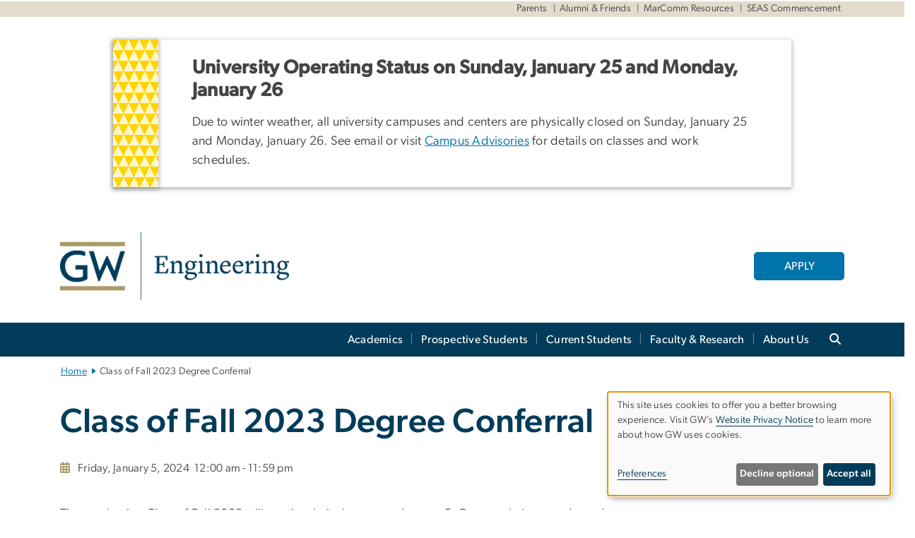

--- FILE ---
content_type: text/html; charset=UTF-8
request_url: https://engineering.gwu.edu/class-fall-2023-degree-conferral
body_size: 14553
content:

<!DOCTYPE html>
<html  lang="en" dir="ltr" prefix="content: http://purl.org/rss/1.0/modules/content/  dc: http://purl.org/dc/terms/  foaf: http://xmlns.com/foaf/0.1/  og: http://ogp.me/ns#  rdfs: http://www.w3.org/2000/01/rdf-schema#  schema: http://schema.org/  sioc: http://rdfs.org/sioc/ns#  sioct: http://rdfs.org/sioc/types#  skos: http://www.w3.org/2004/02/skos/core#  xsd: http://www.w3.org/2001/XMLSchema# ">
  <head>
    <meta charset="utf-8" />
<noscript><style>form.antibot * :not(.antibot-message) { display: none !important; }</style>
</noscript><noscript><style>.drimage-image { display: none; }</style>
</noscript><meta name="description" content="The graduating Class of Fall 2023 will receive their degrees on January 5." />
<meta name="abstract" content="The graduating Class of Fall 2023 will receive their degrees on January 5." />
<meta name="keywords" content="george washington university, gwu, gw, gw university, george washington, dc universities, dc colleges, education, higher education" />
<link rel="canonical" href="https://engineering.gwu.edu/class-fall-2023-degree-conferral" />
<link rel="shortlink" href="https://engineering.gwu.edu/node/6976" />
<meta name="generator" content="Varbase" />
<meta name="referrer" content="origin" />
<meta name="rights" content="©2026 School of Engineering &amp; Applied Science. All rights reserved." />
<meta property="og:site_name" content="School of Engineering &amp; Applied Science" />
<meta property="og:type" content="website" />
<meta property="og:url" content="https://engineering.gwu.edu/class-fall-2023-degree-conferral" />
<meta property="og:title" content="Class of Fall 2023 Degree Conferral | School of Engineering &amp; Applied Science | The George Washington University" />
<meta property="og:description" content="The graduating Class of Fall 2023 will receive their degrees on January 5." />
<meta property="og:image:alt" content="The George Washington University Logo" />
<meta name="twitter:card" content="summary_large_image" />
<meta name="twitter:description" content="The graduating Class of Fall 2023 will receive their degrees on January 5." />
<meta name="twitter:title" content="Class of Fall 2023 Degree Conferral | School of Engineering &amp; Applied Science | The George Washington University" />
<meta name="MobileOptimized" content="width" />
<meta name="HandheldFriendly" content="true" />
<meta name="apple-mobile-web-app-capable" content="yes" />
<meta name="Generator" content="Drupal 10 (https://www.drupal.org)" />
<meta name="viewport" content="width=device-width, initial-scale=1, shrink-to-fit=no" />
<script type="application/ld+json">{
    "@context": "https://schema.org",
    "@graph": [
        {
            "description": "The graduating Class of Fall 2023 will receive their degrees on January 5."
        },
        {
            "@type": "WebSite",
            "name": "School of Engineering \u0026 Applied Science",
            "url": "https://engineering.gwu.edu/",
            "publisher": {
                "@type": "Organization",
                "name": "School of Engineering \u0026 Applied Science",
                "url": "https://engineering.gwu.edu/",
                "logo": {
                    "@type": "ImageObject",
                    "url": "https://engineering.gwu.edu/themes/custom/gw-main-theme/logo.png"
                }
            }
        }
    ]
}</script>
<meta http-equiv="x-ua-compatible" content="ie=edge" />
<link rel="icon" href="/sites/g/files/zaxdzs5436/files/favicon.ico" type="image/vnd.microsoft.icon" />
<script>window.a2a_config=window.a2a_config||{};a2a_config.callbacks=[];a2a_config.overlays=[];a2a_config.templates={};a2a_config.icon_color = "#0073aa";</script>
<style>.addtoany_list a:hover:hover img, .addtoany_list a:hover span {opacity:1!important;}
span.a2a_svg.a2a_s__default.a2a_s_a2a {background-color: #0073aa!important;transform: scale(.7)!important;}
span.a2a_svg.a2a_s__default.a2a_s_a2a:hover,
span.a2a_svg.a2a_s__default.a2a_s_a2a:focus {background-color: #a75523!important;opacity:1!important;}
.a2a_menu a.a2a_i:visited, .a2a_menu a.a2a_more,
a.a2a_i, a.a2a_i:visited{color: #444!important;} 
a.a2a_i:hover,a.a2a_i:focus,a.a2a_i:active{color:#444!important;}
a.a2a_button_x {font-size: 23px!important;}</style>

    <title>Class of Fall 2023 Degree Conferral | School of Engineering &amp; Applied Science | The George Washington University</title>
    <link rel="stylesheet" media="all" href="/sites/g/files/zaxdzs5436/files/css/css_AuFX1Guy62DFQTwjKXuvfVD1qxRLd56v7Y4CzU3WCsY.css?delta=0&amp;language=en&amp;theme=gw_main_theme&amp;include=[base64]" />
<link rel="stylesheet" media="all" href="/sites/g/files/zaxdzs5436/files/css/css_adxcA9tx8dtp54GDlnafilBMfBNqqur7Ljh5R0WAeHQ.css?delta=1&amp;language=en&amp;theme=gw_main_theme&amp;include=[base64]" />
<link rel="stylesheet" media="print" href="/sites/g/files/zaxdzs5436/files/css/css_9RElLnY5FsdYNDAbiLprpS5gUTxzNOp4ID3rr7ciQ6Q.css?delta=2&amp;language=en&amp;theme=gw_main_theme&amp;include=[base64]" />
<link rel="stylesheet" media="all" href="/sites/g/files/zaxdzs5436/files/css/css_i1mVTyO4zOSvzJbK5gAdntJf_7f7PvvQYfxRsCDBNeM.css?delta=3&amp;language=en&amp;theme=gw_main_theme&amp;include=[base64]" />

        <script type="application/json" data-drupal-selector="drupal-settings-json">{"path":{"baseUrl":"\/","pathPrefix":"","currentPath":"node\/6976","currentPathIsAdmin":false,"isFront":false,"currentLanguage":"en"},"pluralDelimiter":"\u0003","suppressDeprecationErrors":true,"ajaxPageState":{"libraries":"[base64]","theme":"gw_main_theme","theme_token":null},"ajaxTrustedUrl":{"form_action_p_pvdeGsVG5zNF_XLGPTvYSKCf43t8qZYSwcfZl2uzM":true},"gtag":{"tagId":"","consentMode":false,"otherIds":[],"events":[],"additionalConfigInfo":[]},"gtm":{"tagId":null,"settings":{"data_layer":"dataLayer","include_classes":false,"allowlist_classes":"","blocklist_classes":"","include_environment":false,"environment_id":"","environment_token":""},"tagIds":["GTM-TWK3SGL","GTM-M5M97NBP"]},"drimage_improved":{"ratio_distortion":null,"dimentions":[]},"klaro":{"config":{"elementId":"klaro","storageMethod":"cookie","cookieName":"klaro","cookieExpiresAfterDays":180,"cookieDomain":"","groupByPurpose":true,"acceptAll":false,"hideDeclineAll":false,"hideLearnMore":false,"learnMoreAsButton":false,"additionalClass":" hide-consent-dialog-title klaro-theme-gw_main_theme","disablePoweredBy":true,"htmlTexts":true,"autoFocus":true,"privacyPolicy":"https:\/\/www.gwu.edu\/privacy-notice","lang":"en","services":[{"name":"security_and_functionality","default":true,"title":"Security and Functionality","description":"Cookies related to session management, core functionality, page rendering, analytics, and the monitoring and prevention of malicious browsing activity. ","purposes":["cms"],"callbackCode":"","cookies":[["^__cf_bm","",""],["^_cfuvid","",""],["^[SESS|SSESS]","",""],["^_node","",""],["^_ga(_.*)?","",""],["^_gid","",""],["^IDE","",""],["^NID","",""],["^__stripe_mid","","fontawesome.com"]],"required":true,"optOut":false,"onlyOnce":false,"contextualConsentOnly":false,"contextualConsentText":"","wrapperIdentifier":[],"translations":{"en":{"title":"Security and Functionality"}}},{"name":"video","default":true,"title":"Video","description":"Embedded video services including YouTube and Vimeo.","purposes":["external_content"],"callbackCode":"","cookies":[],"required":false,"optOut":false,"onlyOnce":false,"contextualConsentOnly":false,"contextualConsentText":"","wrapperIdentifier":[],"translations":{"en":{"title":"Video"}}}],"translations":{"en":{"consentModal":{"title":"Manage Website Cookies","description":"If desired, you may adjust how cookies are managed on this website.\r\n","privacyPolicy":{"name":"Website Privacy Notice","text":"Visit GW\u0027s {privacyPolicy} to learn more about how GW uses cookies.\r\n"}},"consentNotice":{"title":"Use of personal data and cookies","changeDescription":"There have been changes since your last visit. Please review and update your consent.","description":"This site uses cookies to offer you a better browsing experience. Visit GW\u2019s {privacyPolicy} to learn more about how GW uses cookies.","learnMore":"Preferences","privacyPolicy":{"name":"Website Privacy Notice"}},"ok":"Accept all","save":"Save","decline":"Decline optional","close":"Close","acceptAll":"Accept all","acceptSelected":"Accept selected","service":{"disableAll":{"title":"Toggle all services","description":"Use this switch to disable all optional cookies."},"optOut":{"title":"(opt-out)","description":"This service is loaded by default (opt-out possible)."},"required":{"title":"(always required)","description":"This service is always required."},"purposes":"Purposes","purpose":"Purpose"},"contextualConsent":{"acceptAlways":"Always","acceptOnce":"Yes (this time)","description":"Load external content supplied by {title}?"},"poweredBy":"Powered by Klaro!","purposeItem":{"service":"Service","services":"Services"},"privacyPolicy":{"name":"Website Privacy Notice","text":"Visit GW\u0027s {privacyPolicy} to learn more about how GW uses cookies.\r\n"},"purposes":{"cms":{"title":"Essential","description":""},"analytics":{"title":"Functional","description":""},"external_content":{"title":"Embedded External Content","description":""},"advertising":{"title":"Advertising and Marketing","description":""},"livechat":{"title":"Live chat","description":""},"security":{"title":"Security","description":""},"styling":{"title":"Styling","description":""}}}},"showNoticeTitle":true,"styling":{"theme":["light"]}},"dialog_mode":"notice","show_toggle_button":false,"toggle_button_icon":null,"show_close_button":false,"exclude_urls":["\\\/admin\\\/","^\\\/node\\\/add"],"disable_urls":[]},"data":{"extlink":{"extTarget":true,"extTargetAppendNewWindowDisplay":false,"extTargetAppendNewWindowLabel":"(opens in a new window)","extTargetNoOverride":false,"extNofollow":false,"extTitleNoOverride":false,"extNoreferrer":false,"extFollowNoOverride":false,"extClass":"0","extLabel":"(link is external)","extImgClass":false,"extSubdomains":true,"extExclude":"","extInclude":"","extCssExclude":"","extCssInclude":"","extCssExplicit":"","extAlert":false,"extAlertText":"This link will take you to an external web site. We are not responsible for their content.","extHideIcons":false,"mailtoClass":"0","telClass":"","mailtoLabel":"(link sends email)","telLabel":"(link is a phone number)","extUseFontAwesome":false,"extIconPlacement":"append","extPreventOrphan":false,"extFaLinkClasses":"fa fa-external-link","extFaMailtoClasses":"fa fa-envelope-o","extAdditionalLinkClasses":"","extAdditionalMailtoClasses":"","extAdditionalTelClasses":"","extFaTelClasses":"fa fa-phone","allowedDomains":null,"extExcludeNoreferrer":""}},"ckeditorAccordion":{"accordionStyle":{"collapseAll":1,"keepRowsOpen":1,"animateAccordionOpenAndClose":1,"openTabsWithHash":1,"allowHtmlInTitles":0}},"blazy":{"loadInvisible":false,"offset":100,"saveViewportOffsetDelay":50,"validateDelay":25,"container":"","loader":true,"unblazy":false,"visibleClass":false},"blazyIo":{"disconnect":false,"rootMargin":"0px","threshold":[0,0.25,0.5,0.75,1]},"user":{"uid":0,"permissionsHash":"585f26a42bcb9059c47ba8c170473c3a117ea5c45930f8ae0261a700c52101e4"}}</script>
<script src="/sites/g/files/zaxdzs5436/files/js/js_fqN0-C0QhcpYKkDDsygNqQ8nDvAGVxbpVQn5tvEK9q0.js?scope=header&amp;delta=0&amp;language=en&amp;theme=gw_main_theme&amp;include=[base64]"></script>
<script src="https://kit.fontawesome.com/47402d7e9e.js" defer crossorigin="anonymous"></script>
<script src="/modules/contrib/klaro/js/klaro_placeholder.js" defer crossorigin="anonymous" data-type="text/javascript" type="text/plain" data-name="security_and_functionality" data-src="https://use.fontawesome.com/releases/v6.4.2/js/v4-shims.js"></script>
<script src="/modules/contrib/klaro/js/klaro_placeholder.js" data-type="text/javascript" type="text/plain" data-name="security_and_functionality" data-src="/modules/contrib/google_tag/js/gtag.js?t8u4k1"></script>
<script src="/modules/contrib/klaro/js/klaro_placeholder.js" data-type="text/javascript" type="text/plain" data-name="security_and_functionality" data-src="/modules/contrib/google_tag/js/gtm.js?t8u4k1"></script>
<script src="/libraries/klaro/dist/klaro-no-translations-no-css.js?t8u4k1" defer id="klaro-js"></script>

  </head>
  <body class="layout-no-sidebars page-node-6976 path-node page-node-type-gw-event">
    <a href="#main-content" class="visually-hidden focusable skip-link">
      Skip to main content
    </a>
    <noscript><iframe src="https://www.googletagmanager.com/ns.html?id=GTM-TWK3SGL"
                  height="0" width="0" style="display:none;visibility:hidden"></iframe></noscript>
<noscript><iframe src="https://www.googletagmanager.com/ns.html?id=GTM-M5M97NBP"
                  height="0" width="0" style="display:none;visibility:hidden"></iframe></noscript>

      <div class="dialog-off-canvas-main-canvas" data-off-canvas-main-canvas>
    




<header>


    <div class="row utility-links">
      <section class="container m-10">
                  <section class="region region-utility-links .d-none .d-sm-block">
    


  <!-- BEGIN PATTERN: 'gw-utility-links' -->
<div class="gw-utility-links">

  <!-- Left Links -->

    
                    
                                                                        

  
  <!-- Right Links -->
    <ul class="list-inline gw-utility-links-right">

    
                                                  <li class="list-inline-item">
          <a href="https://www.seas.gwu.edu/welcome-parents" aria-label="Parents" target=""> Parents</a>
        </li>
      
    
                                                  <li class="list-inline-item">
          <a href="https://www.seas.gwu.edu/information-alumni-friends" aria-label="Alumni &amp; Friends" target=""> Alumni &amp; Friends</a>
        </li>
      
    
                                                  <li class="list-inline-item">
          <a href="https://www.seas.gwu.edu/marketing-communications-resources" aria-label="MarComm Resources" target=""> MarComm Resources</a>
        </li>
      
    
                                                  <li class="list-inline-item">
          <a href="https://seas.commencement.gwu.edu/" aria-label="SEAS Commencement, opens in new window" target="_blank"> SEAS Commencement</a>
        </li>
      
    
      
    
  </ul>
  </div>
<!-- END PATTERN: 'gw-utility-links' -->



  </section>

              </section>
    </div>

      <section class="region region-alert">
    
<div id="block-gwfilesystemalertblock" class="settings-tray-editable block block-gwu-alert-block block-gwu-legacy-alert-block" data-drupal-settingstray="editable">
  
    
      <div class="content">
      
<div id='alert-html'>
</div>

    </div>
  </div>

  </section>

  
      <section class="row region region-page-above">
    
<div class="container">
  
  
  
  <!-- BEGIN PATTERN: 'gw-header' -->
<style>
  .gw-header-subtitle {
   display: none;
  }
</style>



  
    
<div class="gw-header-block d-flex align-items-center container">
  <div class="gw-header-link d-flex align-items-center">
       
                                 <a href="https://engineering.gwu.edu/" class="d-flex flex-column">
          


  
<img src="https://www.seas.gwu.edu/sites/g/files/zaxdzs5436/files/header_block/gw_sch_seas_short_2c.jpg" alt="GW Monogram" class="gw-header-image image image--primary img-fluid mr-md-4" />

        </a>
                         
      </div>

      <div id="cta-block" class="cta-btn">
      <a class="btn btn-GW_LightBlue gw-header-button" href="https://www.gwu.edu/admissions-aid" target="_blank">APPLY</a>
    </div>
  </div>
<!-- END PATTERN: 'gw-header' -->

</div>

  </section>

  
          <div  class="navbar navbar-expand-xl row pb-0" id="navbar-main" id="navbar" role="banner">
            <div class="mr-md-auto w-100 pb-0">
        
  
              
  <div class="visually-hidden" id="block-main-bootstrap-navigation-menu">Main Bootstrap Navigation</div>
  

        


            <!-- BEGIN PATTERN: 'gw-multilevel-navbar' -->





<nav class="bg-primary gw-multilevel-navbar navbar navbar-dark navbar-expand py-0 w-100" id="primary-nav-bar">
  <div class="container-lg nav-group">

          <a class="navbar-brand" href="/" >
        


  
<img src="/modules/custom/gwu_content_types/img/gw_mono_0_0.png" alt="GW Home" class="image image--primary img-fluid" />

      </a>
    
    <!--<button type="button" data-toggle="collapse" data-target="#navbarContent" aria-controls="navbars" aria-expanded="false" aria-label="Toggle navigation" class="navbar-toggler">
      <span class="navbar-toggler-icon"></span>
    </button>-->

        <div id="navbarContent" class="collapse navbar-collapse d-flex justify-content-end">
      



  
             <ul class="navbar-nav d-flex flex-wrap justify-content-end" >
    
    
            <span class="d-flex align-items-center nav-divider"></span>
        <li class="nav-item dropdown"><a id="dropdownMenu-main-1" href="/academics" data-toggle="dropdown" aria-haspopup="true" aria-expanded="false" class="nav-link dropdown-toggle">Academics</a>
                              

  
          <ul class="dropdown-menu border-0 shadow gw-dropdown-menu" aria-labelledby="dropdownMenu-main-1">
    
    
              <li class="dropdown-submenu"><a id="dropdownMenu-main-1-1" href="/departments" class="nav-link dropdown-item">Departments</a>
                    
      </li>
    
              <li class="dropdown-submenu"><a id="dropdownMenu-main-1-2" href="/graduate-programs" class="nav-link dropdown-item">Graduate Programs</a>
                    
      </li>
    
              <li class="dropdown-submenu"><a id="dropdownMenu-main-1-3" href="/online-programs" class="nav-link dropdown-item">Online Programs</a>
                    
      </li>
    
              <li class="dropdown-submenu"><a id="dropdownMenu-main-1-4" href="/combined-bachelors-masters-programs" class="nav-link dropdown-item">Dual Degree Programs</a>
                    
      </li>
    
              <li class="dropdown-submenu"><a id="dropdownMenu-main-1-5" href="/academic-policies-schedules" class="nav-link dropdown-item">Academic Policies &amp; Schedules</a>
                    
      </li>
        </ul>

  

        
      </li>
    
            <span class="d-flex align-items-center nav-divider"></span>
        <li class="nav-item dropdown"><a id="dropdownMenu-main-2" href="/prospective-students" data-toggle="dropdown" aria-haspopup="true" aria-expanded="false" class="nav-link dropdown-toggle">Prospective Students</a>
                              

  
          <ul class="dropdown-menu border-0 shadow gw-dropdown-menu" aria-labelledby="dropdownMenu-main-2">
    
    
              <li class="dropdown-submenu"><a id="dropdownMenu-main-2-1" href="/majors" class="nav-link dropdown-item">Majors</a>
                    
      </li>
    
              <li class="dropdown-submenu"><a id="dropdownMenu-main-2-2" href="/undergraduate-students" class="nav-link dropdown-item">Undergraduate Students</a>
                    
      </li>
    
              <li class="dropdown-submenu"><a id="dropdownMenu-main-2-3" href="/graduate-students" class="nav-link dropdown-item">Graduate Students</a>
                    
      </li>
    
              <li class="dropdown-submenu"><a id="dropdownMenu-main-2-4" href="/visit" class="nav-link dropdown-item">Visit</a>
                    
      </li>
        </ul>

  

        
      </li>
    
            <span class="d-flex align-items-center nav-divider"></span>
        <li class="nav-item dropdown"><a id="dropdownMenu-main-3" href="/student-services-advising" data-toggle="dropdown" aria-haspopup="true" aria-expanded="false" class="nav-link dropdown-toggle">Current Students</a>
                              

  
          <ul class="dropdown-menu border-0 shadow gw-dropdown-menu" aria-labelledby="dropdownMenu-main-3">
    
    
              <li class="dropdown-submenu"><a id="dropdownMenu-main-3-1" href="/undergraduate-studies-and-student-success" class="nav-link dropdown-item">Undergraduate Studies and Student Success</a>
                    
      </li>
    
              <li class="dropdown-submenu"><a id="dropdownMenu-main-3-2" href="/graduate-student-services-advising" class="nav-link dropdown-item">Graduate Student Services &amp; Advising</a>
                    
      </li>
    
              <li class="dropdown-submenu"><a id="dropdownMenu-main-3-3" href="/career-services" class="nav-link dropdown-item">Career Services</a>
                    
      </li>
    
              <li class="dropdown-submenu"><a id="dropdownMenu-main-3-4" href="/health-and-wellness-resources" class="nav-link dropdown-item">Health and Wellness Resources</a>
                    
      </li>
    
              <li class="dropdown-submenu"><a id="dropdownMenu-main-3-5" href="/tools-your-success-seas-your-future" class="nav-link dropdown-item">Tools for Your Success</a>
                    
      </li>
        </ul>

  

        
      </li>
    
            <span class="d-flex align-items-center nav-divider"></span>
        <li class="nav-item dropdown"><a id="dropdownMenu-main-4" href="/faculty-research" data-toggle="dropdown" aria-haspopup="true" aria-expanded="false" class="nav-link dropdown-toggle">Faculty &amp; Research</a>
                              

  
          <ul class="dropdown-menu border-0 shadow gw-dropdown-menu" aria-labelledby="dropdownMenu-main-4">
    
    
              <li class="dropdown-submenu"><a id="dropdownMenu-main-4-1" href="/faculty-directory" class="nav-link dropdown-item">Faculty Directory</a>
                    
      </li>
    
              <li class="dropdown-submenu"><a id="dropdownMenu-main-4-2" href="/fresh-faculty-voices" class="nav-link dropdown-item">Fresh Faculty Voices</a>
                    
      </li>
    
              <li class="dropdown-submenu"><a id="dropdownMenu-main-4-3" href="/research-grants" class="nav-link dropdown-item">Research Grants</a>
                    
      </li>
    
              <li class="dropdown-submenu"><a id="dropdownMenu-main-4-4" href="/research-support-services" class="nav-link dropdown-item">Research Support Services</a>
                    
      </li>
    
              <li class="dropdown-submenu"><a id="dropdownMenu-main-4-5" href="/seas-excellence-awards-teaching-research-and-service" class="nav-link dropdown-item">GW Engineering Excellence Awards for Teaching, Research and Service</a>
                    
      </li>
    
              <li class="dropdown-submenu"><a id="dropdownMenu-main-4-6" href="/gw-engineering-laws" class="nav-link dropdown-item">GW Engineering By-laws</a>
                    
      </li>
    
              <li class="dropdown-submenu"><a id="dropdownMenu-main-4-7" href="/rd-showcase" class="nav-link dropdown-item">R&amp;D Showcase</a>
                    
      </li>
    
              <li class="dropdown-submenu"><a id="dropdownMenu-main-4-8" href="/ai-academy" class="nav-link dropdown-item">AI Academy</a>
                    
      </li>
        </ul>

  

        
      </li>
    
            <span class="d-flex align-items-center nav-divider"></span>
        <li class="nav-item dropdown"><a id="dropdownMenu-main-5" href="/about-seas" data-toggle="dropdown" aria-haspopup="true" aria-expanded="false" class="nav-link dropdown-toggle">About Us</a>
                              

  
          <ul class="dropdown-menu border-0 shadow gw-dropdown-menu" aria-labelledby="dropdownMenu-main-5">
    
    
              <li class="dropdown-submenu"><a id="dropdownMenu-main-5-1" href="/news-events" class="nav-link dropdown-item">News &amp; Events</a>
                    
      </li>
    
              <li class="dropdown-submenu"><a id="dropdownMenu-main-5-2" href="/science-and-engineering-hall" class="nav-link dropdown-item">Science and Engineering Hall</a>
                    
      </li>
    
              <li class="dropdown-submenu"><a id="dropdownMenu-main-5-3" href="/mission-school-engineering-and-applied-science-seas" class="nav-link dropdown-item">Mission</a>
                    
      </li>
    
              <li class="dropdown-submenu"><a id="dropdownMenu-main-5-4" href="/leadership" class="nav-link dropdown-item">Leadership</a>
                    
      </li>
    
              <li class="dropdown-submenu"><a id="dropdownMenu-main-5-5" href="/history" class="nav-link dropdown-item">History</a>
                    
      </li>
    
              <li class="dropdown-submenu"><a id="dropdownMenu-main-5-6" href="/contact-us" class="nav-link dropdown-item">Contact Us</a>
                    
      </li>
    
              <li class="dropdown-submenu"><a id="dropdownMenu-main-5-7" href="/engineering-inclusive-excellence" class="nav-link dropdown-item">Inclusive Excellence</a>
                    
      </li>
        </ul>

  

        
      </li>
        </ul>

  




    </div>

      <button class="btn search-btn rounded-0 ml-1 mr-2" type="button" data-toggle="collapse" data-target="#nav-search-form" aria-expanded="false" aria-controls="nav-search-form">
      <span class="search-icon fa fa-search" alt="Search icon" title="Search" />
    </button>
    </div>



</nav>

<!-- END PATTERN: 'gw-multilevel-navbar' -->

    <div id="menu-container" style="display: none;" class="hidden">
        <ul id="mobile-nav-ul" style="display: none;" class="hidden">
      


  <li>
  <a href="/academics">Academics</a>
      <ul>
      


  <li>
  <a href="/departments">Departments</a>
    </li>
  <li>
  <a href="/graduate-programs">Graduate Programs</a>
    </li>
  <li>
  <a href="/online-programs">Online Programs</a>
    </li>
  <li>
  <a href="/combined-bachelors-masters-programs">Dual Degree Programs</a>
      <ul>
      


  <li>
  <a href="/bsms-biomedical-engineering">B.S./M.S. Biomedical Engineering</a>
    </li>
  <li>
  <a href="/bs-biomedical-engineeringms-computer-engineering">B.S. Biomedical Engineering/M.S. Computer Engineering</a>
    </li>
  <li>
  <a href="/bsms-civil-engineering">B.S./M.S. Civil Engineering</a>
    </li>
  <li>
  <a href="/bsms-computer-engineering">B.S./M.S. Computer Engineering</a>
    </li>
  <li>
  <a href="/bs-computer-engineeringms-electrical-engineering">B.S. Computer Engineering/M.S. Electrical Engineering</a>
    </li>
  <li>
  <a href="/bs-computer-engineeringms-engineering-management">B.S. Computer Engineering/M.S. Engineering Management</a>
    </li>
  <li>
  <a href="/bams-or-bsms-computer-science">B.A./M.S. or B.S./M.S. Computer Science</a>
    </li>
  <li>
  <a href="/babs-computer-sciencems-cybersecurity-computer-science">B.A./B.S. in Computer Science/M.S. in Cybersecurity in Computer Science</a>
    </li>
  <li>
  <a href="/bs-computer-sciencems-engineering-management">B.S. Computer Science/M.S. Engineering Management</a>
    </li>
  <li>
  <a href="/bsms-electrical-engineering">B.S./M.S. Electrical Engineering</a>
    </li>
  <li>
  <a href="/bs-electrical-engineeringms-computer-engineering">B.S. Electrical Engineering/M.S. Computer Engineering</a>
    </li>
  <li>
  <a href="/bs-electrical-engineeringms-engineering-management">B.S. Electrical Engineering/M.S. Engineering Management</a>
    </li>
  <li>
  <a href="/bs-mechanical-engineeringms-mechanical-and-aerospace-engineering">B.S. Mechanical Engineering/M.S. Mechanical and Aerospace Engineering</a>
    </li>
  <li>
  <a href="/bs-systems-engineeringms-engineering-management">B.S. Systems Engineering/M.S. Engineering Management</a>
    </li>
  <li>
  <a href="/bs-systems-engineeringms-systems-engineering">B.S. Systems Engineering/M.S. Systems Engineering</a>
    </li>
    </ul>
    </li>
  <li>
  <a href="/academic-policies-schedules">Academic Policies &amp; Schedules</a>
    </li>
    </ul>
    </li>
  <li>
  <a href="/prospective-students">Prospective Students</a>
      <ul>
      


  <li>
  <a href="/majors">Majors</a>
    </li>
  <li>
  <a href="/undergraduate-students">Undergraduate Students</a>
      <ul>
      


  <li>
  <a href="/academic-excellence">Academic Excellence</a>
      <ul>
      


  <li>
  <a href="/undergraduate-research-opportunities-impact">Undergraduate Research</a>
    </li>
    </ul>
    </li>
  <li>
  <a href="/small-supportive-community">A Small &amp; Supportive Community</a>
    </li>
  <li>
  <a href="/connected-dc">Connected to DC</a>
      <ul>
      


  <li>
  <a href="/where-we-intern">Where We Intern</a>
    </li>
  <li>
  <a href="/seas-network">The SEAS Network</a>
    </li>
  <li>
  <a href="/live-and-learn-dc">Live and Learn in DC</a>
    </li>
    </ul>
    </li>
  <li>
  <a href="/global-outlook">A Global Outlook</a>
      <ul>
      


  <li>
  <a href="/learning-across-borders">Learning Across Borders</a>
      <ul>
      


  <li>
  <a href="/engineers-without-borders">Engineers Without Borders</a>
    </li>
  <li>
  <a href="/senior-design-projects-chalmers-university">Senior Design Projects with Chalmers University</a>
    </li>
    </ul>
    </li>
    </ul>
    </li>
  <li>
  <a href="/innovation-work">Innovation at Work</a>
    </li>
  <li>
  <a href="/making-impact">Making an Impact</a>
      <ul>
      


  <li>
  <a href="/undergraduate-internships-opportunities-impact">Undergraduate Internships</a>
    </li>
    </ul>
    </li>
  <li>
  <a href="/inside-look">The Inside Look</a>
    </li>
    </ul>
    </li>
  <li>
  <a href="/graduate-students">Graduate Students</a>
    </li>
  <li>
  <a href="/visit">Visit</a>
      <ul>
      


  <li>
  <a href="/directions-campus">Directions to Campus</a>
    </li>
    </ul>
    </li>
    </ul>
    </li>
  <li>
  <a href="/student-services-advising">Current Students</a>
      <ul>
      


  <li>
  <a href="/undergraduate-studies-and-student-success">Undergraduate Studies and Student Success</a>
      <ul>
      


  <li>
  <a href="/undergraduate-advising">Advising &amp; Support</a>
      <ul>
      


  <li>
  <a href="/meet-your-academic-advisor">Meet Your Academic Advisor</a>
    </li>
  <li>
  <a href="/academic-advising">Academic Advising</a>
    </li>
  <li>
  <a href="/academic-support">Academic Support</a>
      <ul>
      


  <li>
  <a href="/undergraduate-teaching-and-learning-assistant-program">UTLA Program</a>
    </li>
    </ul>
    </li>
  <li>
  <a href="/incoming-students">Incoming Students</a>
    </li>
  <li>
  <a href="/graduating-seniors">Graduating Seniors</a>
    </li>
  <li>
  <a href="/undergraduate-forms">Undergraduate Forms</a>
    </li>
  <li>
  <a href="/national-professional-societies">National Professional Societies</a>
    </li>
  <li>
  <a href="/computing-resources-services">Computing Resources &amp; Services</a>
      <ul>
      


  <li>
  <a href="/remote-access-labs">Remote Access to Labs</a>
    </li>
  <li>
  <a href="/software-licenses">Software Licenses</a>
    </li>
  <li>
  <a href="/shell">Shell</a>
    </li>
  <li>
  <a href="/3d-printing">3D Printing</a>
    </li>
    </ul>
    </li>
    </ul>
    </li>
  <li>
  <a href="/undergraduate-curriculum">Co-curricular Programs</a>
      <ul>
      


  <li>
  <a href="/co-curricular-engagement-and-interdisciplinary-programs-team">Meet the Team</a>
    </li>
  <li>
  <a href="/seasspan">Peer Mentoring</a>
    </li>
  <li>
  <a href="/student-organizations">Student Organizations</a>
    </li>
  <li>
  <a href="/new-student-experience">New Student Experience</a>
    </li>
  <li>
  <a href="/seas-together">SEAS Together - Inclusive</a>
    </li>
  <li>
  <a href="/study-abroad">Study Abroad</a>
      <ul>
      


  <li>
  <a href="/gw-korea-university-partnership">GW-Korea University Partnership</a>
    </li>
    </ul>
    </li>
  <li>
  <a href="/undergraduate-research">Undergraduate Research</a>
    </li>
  <li>
  <a href="/gw-innovation-center">GW Innovation Center</a>
    </li>
  <li>
  <a href="/clark-scholars-program">Clark Scholars Program</a>
      <ul>
      


  <li>
  <a href="/current-scholars">Current Scholars</a>
    </li>
  <li>
  <a href="/clark-alumni-scholars">Clark Alumni Scholars</a>
    </li>
    </ul>
    </li>
    </ul>
    </li>
  <li>
  <a href="/curriculum-procedures-and-policies">Curriculum, Procedures, &amp; Policies</a>
      <ul>
      


  <li>
  <a href="/undergraduate-programs">Major &amp; Minors</a>
    </li>
  <li>
  <a href="/university-general-education">University General Education</a>
    </li>
  <li>
  <a href="/humanities-and-social-science-requirement">Non-Technical Elective Requirement</a>
    </li>
  <li>
  <a href="/technical-electives-technical-gpa-and-seas-gpa">Technical Electives, Technical GPA, and GW Engineering GPA</a>
    </li>
  <li>
  <a href="/academic-standing">Academic Standing</a>
    </li>
  <li>
  <a href="/academic-appeals-petitions">Academic Appeals &amp; Petitions</a>
    </li>
  <li>
  <a href="/registration">Registration</a>
    </li>
  <li>
  <a href="/forms/submit">Digital Form Submission for SEAS Undergraduates</a>
    </li>
    </ul>
    </li>
  <li>
  <a href="/student-success-resources">Success Resources</a>
    </li>
    </ul>
    </li>
  <li>
  <a href="/graduate-student-services-advising">Graduate Student Services &amp; Advising</a>
    </li>
  <li>
  <a href="/career-services">Career Services</a>
    </li>
  <li>
  <a href="/health-and-wellness-resources">Health and Wellness Resources</a>
    </li>
  <li>
  <a href="/tools-your-success-seas-your-future">Tools for Your Success</a>
    </li>
    </ul>
    </li>
  <li>
  <a href="/faculty-research">Faculty &amp; Research</a>
      <ul>
      


  <li>
  <a href="/faculty-directory">Faculty Directory</a>
      <ul>
      


  <li>
  <a href="/biomedical-engineering-0">Biomedical Engineering</a>
    </li>
  <li>
  <a href="/civil-environmental-engineering">Civil &amp; Environmental Engineering</a>
    </li>
  <li>
  <a href="/computer-science">Computer Science</a>
    </li>
  <li>
  <a href="/electrical-computer-engineering">Electrical &amp; Computer Engineering</a>
    </li>
  <li>
  <a href="/engineering-management-systems-engineering">Engineering Management &amp; Systems Engineering</a>
    </li>
  <li>
  <a href="/mechanical-aerospace-engineering">Mechanical &amp; Aerospace Engineering</a>
    </li>
    </ul>
    </li>
  <li>
  <a href="/fresh-faculty-voices">Fresh Faculty Voices</a>
    </li>
  <li>
  <a href="/research-grants">Research Grants</a>
    </li>
  <li>
  <a href="/research-support-services">Research Support Services</a>
    </li>
  <li>
  <a href="/seas-excellence-awards-teaching-research-and-service">GW Engineering Excellence Awards for Teaching, Research and Service</a>
      <ul>
      


  <li>
  <a href="/2022-seas-faculty-excellence-awards">2022 SEAS Faculty Excellence Awards</a>
    </li>
    </ul>
    </li>
  <li>
  <a href="/gw-engineering-laws">GW Engineering By-laws</a>
    </li>
  <li>
  <a href="/rd-showcase">R&amp;D Showcase</a>
    </li>
  <li>
  <a href="/ai-academy">AI Academy</a>
    </li>
    </ul>
    </li>
  <li>
  <a href="/about-seas">About Us</a>
      <ul>
      


  <li>
  <a href="/news-events">News &amp; Events</a>
      <ul>
      


  <li>
  <a href="/newsletter">Newsletter</a>
    </li>
  <li>
  <a href="/synergy-magazine">Synergy Magazine</a>
    </li>
  <li>
  <a href="/events">Events</a>
    </li>
  <li>
  <a href="/hall-fame">Hall of Fame</a>
      <ul>
      


  <li>
  <a href="/2019-hall-fame-ceremony">2019 Hall of Fame Ceremony</a>
      <ul>
      


  <li>
  <a href="/tribute-dr-david-dolling">Tribute to Dr. David Dolling</a>
    </li>
    </ul>
    </li>
  <li>
  <a href="/hall-fame-members">Hall of Fame Members</a>
      <ul>
      


  <li>
  <a href="/gw-engineering-hall-fame-members-alphabetical-listing">GW Engineering Hall of Fame Members (alphabetical listing)</a>
    </li>
  <li>
  <a href="/gw-engineering-hall-fame-members-listing-year">GW Engineering Hall of Fame Members (listing by year)</a>
    </li>
    </ul>
    </li>
  <li>
  <a href="/distinguished-industry-partner-award">Distinguished Industry Partner Award</a>
    </li>
  <li>
  <a href="/nominate-someone">Nominate Someone</a>
    </li>
    </ul>
    </li>
  <li>
  <a href="/news">News</a>
    </li>
    </ul>
    </li>
  <li>
  <a href="/science-and-engineering-hall">Science and Engineering Hall</a>
    </li>
  <li>
  <a href="/mission-school-engineering-and-applied-science-seas">Mission</a>
    </li>
  <li>
  <a href="/leadership">Leadership</a>
      <ul>
      


  <li>
  <a href="/office-dean">Office of the Dean</a>
    </li>
  <li>
  <a href="/department-chairs-and-directors">Department Chairs and Directors</a>
    </li>
  <li>
  <a href="/institutes-initiatives-centers-and-research">Institutes, Initiatives, Centers and Research</a>
    </li>
  <li>
  <a href="/national-advisory-council">National Advisory Council</a>
    </li>
    </ul>
    </li>
  <li>
  <a href="/history">History</a>
    </li>
  <li>
  <a href="/contact-us">Contact Us</a>
    </li>
  <li>
  <a href="/engineering-inclusive-excellence">Inclusive Excellence</a>
    </li>
    </ul>
    </li>
    </ul>
  </div>


    
<div class="searchblox-search search-form search-searchblox-search-form collapse settings-tray-editable block block-gwu-gps-block block-gwu-gse-search" data-drupal-selector="searchblox-search" id="block-searchbloxsearch" data-drupal-settingstray="editable">
  
    
      <div class="content">
      
<form action="/class-fall-2023-degree-conferral" method="post" id="searchblox-search" accept-charset="UTF-8">
  
<div data-drupal-selector="edit-basic" id="edit-basic" class="form-group">
<div class="form-group js-form-item form-item js-form-type-textfield form-item-search-keys js-form-item-search-keys form-no-label">
        <input data-drupal-selector="edit-search-keys" type="text" id="edit-search-keys" name="search_keys" value="" size="60" maxlength="128" class="form-control" />

        </div>
<input data-drupal-selector="edit-submit" type="submit" id="edit-submit" name="op" value="Search" class="button js-form-submit form-submit btn btn-primary form-control" />
</div>
<input autocomplete="off" data-drupal-selector="form-vcqo59h-3qefle0sj1nspecejd5un4yvmgi-ihktqe" type="hidden" name="form_build_id" value="form-_VcQO59h_3qeFLe0sj1nspeCEjD5un4YVmgI_ihKTQE" class="form-control" />
<input data-drupal-selector="edit-searchblox-search" type="hidden" name="form_id" value="searchblox_search" class="form-control" />

</form>

    </div>
  </div>





      </div>
      <button class="navbar-toggler" type="button" data-toggle="collapse" data-target="#navbar-collapse" aria-controls="navbar-collapse" aria-expanded="false" aria-label="Toggle navigation">
        <span class="navbar-toggler-icon"></span>
      </button>
      
  

</header>

<div class="d-none d-print-block header-print page-header mt-4 mb-3">
  <div class="container">
    <div class="row">
      <div class="col-sm-12">
                          <img class="logo pull-left d-none d-print-inline-block" src="/themes/custom/vartheme_bs4/logo-print.png" alt="School of Engineering &amp; Applied Science"/>
              </div>
    </div>
  </div>
</div>

      <div class="hero_slider">
              <section class="region region-hero-slider">
    

<div id="block-breadcrumbs" class="settings-tray-editable block block-system block-system-breadcrumb-block {{ container }}" data-drupal-settingstray="editable">
  
    
      <div class="content">
      
  
<nav class="ml-3 gw-breadcrumb" aria-label="breadcrumb">
  <ul class="breadcrumb bg-transparent">
                  <li class="breadcrumb-item"><a href="/">Home</a></li>
                        <li class="breadcrumb-item" aria-current="page">Class of Fall 2023 Degree Conferral</li>
            </ul>
</nav>


    </div>
  </div>

  </section>

          </div>
  
  <div role="main" class="main-container container js-quickedit-main-content">
    <div class="row">

                        <div class="col-sm-12">
                          
<div class="views-element-container settings-tray-editable block block-views block-views-blockgw-view-local-alert-gw-local-alert" id="block-gw-view-local-alert" data-drupal-settingstray="editable">
  
    
      <div class="content">
      
<div class="form-group"><div class="gw-local-alert view view-gw-view-local-alert view-id-gw_view_local_alert view-display-id-gw_local_alert js-view-dom-id-8eaea0ac82cb28b53f07201be1599982fed132cf638d357afd1d0d1abb1975ca">
  
    
      
  
          </div>
</div>

    </div>
  </div>


                      </div>
              
      
      
      <section class="main-content col order-last col-sm-12" id="content" role="main">

        
                
                
                                          
                              
                  <a id="main-content"></a>
                      <div data-drupal-messages-fallback class="hidden"></div>
<div id="block-mainpagecontent" class="block block-system block-system-main-block">
  
    
      <div class="content">
      







    
    
            
        
        
  

<main class="event-page main-content published">


    
    <div class="container gw-event px-0">

                    <h1>Class of Fall 2023 Degree Conferral</h1>
                            <span class="mt-0 gw-event-subtitle"></span>
              
      
            <div class="row mt-md-4">

                <div class="col-md-9 col-sm-12">
          <div class="gw-event-when mt-3 mt-md-0 mb-4">

            
            
                                          <!-- BEGIN PATTERN: 'gw-when' -->



<div class="gw-when">

      
      
    <div>

      <span class="mr-1 gw-when-icon fa fa-calendar"></span>

      <span class="ml-1">Friday, January 5, 2024</span>

      

      
        
                
        <span class="ml-1">12:00 am - 11:59 pm</span> 

        
      

      
      
    </div>

      </div>
<!-- END PATTERN: 'gw-when' -->

                      </div>

          
            
        
        </div>

                <div class="col-md-3 text-sm-left text-md-right">
                  </div>

        
        <div class="col-12 media-header-container">

          
                        
            
            
<!-- BEGIN PATTERN: 'gw-media-header' -->

<!-- END PATTERN: 'gw-media-header' -->

            
                    <p class="event-media-caption">
            <em></em>
          </p>

            
                </div>

        
</div>

<div class="row">

        <div class="col-md-9 col-sm-12 event-body">
                    
            <div class="clearfix text-formatted field field--name-field-gw-event-body field--type-text-with-summary field--label-hidden field__item"><p>The graduating Class of Fall 2023 will receive their degrees on January 5. Congratulations graduates!</p>
</div>
      

                    
        </div>

                <div class="col-md-3 col-sm-12 event-sidebar">

                    
          
                      <hr class="small-event">
                        <div class="gw-event-admission">
              <!-- BEGIN PATTERN: 'gw-admission' -->

<div class="gw-admission">

      <div>
      <strong>Admission</strong>
    </div>
  
  
  
  
</div>
<!-- END PATTERN: 'gw-admission' -->
              <em>Open to  students.</em>
            </div>
          
                    
                                        
          
                    <hr class="small-event">
          <div class="gw-event-social">
          <span class="add-to-any"> <strong>Share This Event</strong></span><br>
            <span class="a2a_kit a2a_kit_size_32 addtoany_list" data-a2a-url="https://engineering.gwu.edu/class-fall-2023-degree-conferral" data-a2a-title="Class of Fall 2023 Degree Conferral"><a class="a2a_button_facebook"><span class="social-icon fab fa-facebook fa-xs"></span></a><a class="a2a_button_x"><span class="social-icon fa-brands fa-x-twitter"></span></a><a class="a2a_button_linkedin"><span class="social-icon fab fa-linkedin fa-xs"></span></a></span>

          </div>

                    
                                        
        </div>
        
      <div class="row justify-content-start related-row-event">

                <div class="col-12 related-content-events">

                                  
                                          </div>
      </div>
      
    </div>
    
    
</main>

    </div>
  </div>


                  
      </section>

      
    </div>
  </div>

      <div class="footer-wrapper border-top">
      <footer class="footer container" role="contentinfo">
                  <section class="row region region-footer">
    
<div class="container">
  
  
<div class="gw-footer">



      <!-- BEGIN PATTERN: 'gw-footer-3col' -->




  <div class="row three-column">
    <div class="col-lg-4 col-md-12">
          <div class="gw-footer-column-1">
          <style>.gw-footer-column-1 img {
    width: 95%;
}</style><div data-entity-type="media" data-entity-uuid="79899c12-e8d4-4144-862d-cffdb48fe243" data-embed-button="media" data-entity-embed-display="view_mode:media.small" data-entity-embed-display-settings="{&quot;link_url&quot;:&quot;&quot;,&quot;link_url_target&quot;:0}" data-langcode class="embedded-entity"><div>
      


    
                    <div class="blazy blazy--field blazy--field-media-image blazy--field-media-image--small field field--name-field-media-image field--type-image field--label-hidden field__item" data-blazy>    <div data-b-token="b-1f8c85c62b6" class="media media--blazy media--image media--responsive is-b-loading">  <picture>
                  <source srcset="about:blank" media="all and (min-width: 768px)" type="image/jpeg" width="300" height="98" data-srcset="/sites/g/files/zaxdzs5436/files/styles/d03/public/2023-02/gw_sch_seas_full_2c.jpg?itok=10CjsNlG 1x">
              <source srcset="about:blank" media="all and (max-width: 767.98px)" type="image/jpeg" width="800" height="260" data-srcset="/sites/g/files/zaxdzs5436/files/styles/d08/public/2023-02/gw_sch_seas_full_2c.jpg?itok=tNa74iIy 1x">
                  <img decoding="async" class="media__element b-lazy b-responsive img-fluid" loading="auto" data-src="/sites/g/files/zaxdzs5436/files/styles/d03/public/2023-02/gw_sch_seas_full_2c.jpg?itok=10CjsNlG" width="300" height="98" alt="School of Engineering and Applied Science, the George Washington University" src="data:image/svg+xml;charset=utf-8,%3Csvg%20xmlns%3D'http%3A%2F%2Fwww.w3.org%2F2000%2Fsvg'%20viewBox%3D'0%200%20300%2098'%2F%3E" typeof="foaf:Image">

  </picture>
        </div>
  </div>
            

  </div>
</div>

    </div>
      </div>

    <div class="col-lg-4 col-md-12">
          <div class="gw-footer-column-2">
      <p>800 22nd Street, NW<br>Washington, DC 20052<br>Phone: 202-994-6080</p>
    </div>
      </div>

    <div class="col-lg-4 col-md-12">
          <div class="gw-footer-column-3">
      
              
<!-- BEGIN PATTERN: 'gw-social-facebook' -->

<span class="gw-social">
  <span class="gw-social-link-facebook">
    <a href="https://www.facebook.com/gwuengineering/"><span class="mr-1 social-icon fa-brands fa-facebook fa-2x" title="Facebook"></span></a>
              </span>
</span>
<!-- END PATTERN: 'gw-social-facebook' -->
      
              
<!-- BEGIN PATTERN: 'gw-social-instagram' -->

<span class="gw-social">
  <span class="gw-social-link-instagram">
     <a href="https://www.instagram.com/gwuengineering/ "><span class="mr-1 social-icon fa-brands fa-instagram fa-2x" title="Instagram"></span></a>
           
        </span>
</span>
<!-- END PATTERN: 'gw-social-instagram' -->
      
              
<!-- BEGIN PATTERN: 'gw-social-twitter' -->

<span class="gw-social">
  <span class="gw-social-link-twitter">
    <a href="https://twitter.com/gwuengineering"><span class="mr-1 social-icon fa-brands fa-x-twitter fa-2x" title="Twitter"></span></a>
              </span>
</span>
<!-- END PATTERN: 'gw-social-twitter' -->
      
              
<!-- BEGIN PATTERN: 'gw-social-youtube' -->

<span class="gw-social">
  <span class="gw-social-link-youtube">
    <a href="https://www.youtube.com/channel/UCBMFq7DeIJJmNWZRMCQy_xQ"><span class="mr-1 social-icon fa-brands fa-youtube fa-2x" title="Youtube"></span></a>
              </span>
</span>
<!-- END PATTERN: 'gw-social-youtube' -->
      
      
      
                
<!-- BEGIN PATTERN: 'gw-social-linkedin' -->

<span class="gw-social">
  <span class="gw-social-link-linkedin">
    <a href="https://www.linkedin.com/school/15134815/"><span class="mr-1 social-icon fa-brands fa-linkedin fa-2x" title="Linkedin"></span></a>
              </span>
</span>
<!-- END PATTERN: 'gw-social-linkedin' -->
      

              <p><a class="btn btn-GW_DarkGreen btn-block" href="/academics"><span class="text">Find Your Program</span></a></p><p>&nbsp;</p>
      
    </div>
      </div>
  </div>
<!-- END PATTERN: 'gw-footer-3col' -->
  
</div>

</div>

  </section>

              </footer>
    </div>
  

    <div class="global-remote-footer bg-primary">
      <footer class=" container" role="contentinfo">
                  <section class="row region region-global-footer">
    
<div id="block-gwremotefooterblock" class="settings-tray-editable block block-gwu-remote-footer-block" data-drupal-settingstray="editable">
  
    
      <div class="content">
      


  <div class="row clearfix" style="background-color:#033d5a; color:white;">
    <section class="container">
      <div class="gw-bottom-block clearfix js-gw-bottom-block-exists">
        <style type="text/css">.gw-bottom-block-column-1 a {text-decoration: none; border-bottom: none;display:block;}
.gw-bottom-block-column-1 a:hover, .gw-bottom-block-column-1 a:focus {text-decoration: none; border-bottom: none;} 
.remote-global-footer {background-color: #033c5a; color:#fff; font-size: 0.8125rem;}
.remote-global-footer .col{max-width: 100%; display: flex; flex-direction: column; align-items: center;}
.remote-global-footer .gw-bottom-block-column-2 a {color:#fff; border-bottom:1px solid #fff;text-decoration: none;font-family: "Gibson-Regular", Helvetica, Arial, sans-serif;}
.remote-global-footer .gw-bottom-block-column-2 a:focus,.remote-global-footer .gw-bottom-block-column-2 a:hover{color:#fff;text-decoration:none; border-bottom:1px dashed #fff;}
.remote-global-footer.row{display: flex; justify-content: center;}
.remote-gw-footer-image {width: 7rem; height: auto; float: none; margin-right: 0;height: auto;}
.remote-global-footer  ul.list-inline {flex-direction: column; display: flex; text-align: center; margin-bottom:0;}
.remote-global-footer .list-inline-item:not(:last-child) {margin-right: 0rem;}
.remote-global-footer .list-inline-item {padding: .4rem 0;}
.remote-global-footer .gw-bottom-block-column-1 {height: auto;padding-top: 0;}
.remote-global-footer.row{margin: 2.4rem 0 2rem 0;}
.remote-global-footer p.gw-logo {margin-bottom: 1.5rem;}

@media only screen and (min-width: 860px) {
    .remote-global-footer .gw-bottom-block-column-2 {margin-left:auto;}
    .block-gwu-remote-footer-block {width: 100%;}
    .remote-global-footer p.gw-logo {margin-bottom: 0;}
    .remote-gw-footer-image {width: 8rem;}
    .remote-global-footer.row{margin: 2rem 0;}
    .remote-global-footer .col {max-width: 100%; display: flex; flex-direction: row; align-items: center; padding-left: 0; padding-right: 0;}
    .remote-global-footer ul.list-inline {flex-direction: row; display: flex;justify-content: flex-end; text-align: right;}
    .remote-global-footer li.list-inline-item {padding: .4rem .2rem;}
}
</style>
<div class="remote-global-footer row">
<div class="col">
<div class="gw-bottom-block-column-1">
<p class="gw-logo"><a href="https://www.gwu.edu/?utm_medium=link&amp;utm_campaign=global-footer&amp;utm_source=gwu" target="_blank" rel="noopener noreferrer"><img alt="The George Washington University, Washington, DC" class="remote-gw-footer-image" src="https://centraldata.gwu.edu/sites/g/files/zaxdzs4681/files/2022-12/gw-footer-image.png"></a></p>
</div>

<div class="gw-bottom-block-column-2">
<ul class="list-inline">
<li class="list-inline-item"><a href="https://campusadvisories.gwu.edu/?utm_medium=link&amp;utm_campaign=global-footer&amp;utm_source=campus-advisories" rel="noopener" target="_blank">Campus Advisories</a></li>
<li class="list-inline-item"><a href="https://compliance.gwu.edu/equal-opportunity-nondiscrimination-anti-harassment-and-non-retaliation?utm_medium=link&amp;utm_campaign=global-footer&amp;utm_source=EEO-nondiscrimination-policy" rel="noopener" target="_blank">EO/Nondiscrimination Policy</a></li>
<li class="list-inline-item"><a href="https://www.gwu.edu/privacy-notice?utm_medium=link&amp;utm_campaign=global-footer&amp;utm_source=privacy-notice" rel="noopener" target="_blank">Website Privacy Notice</a></li>
</ul>

<ul class="list-inline">
<li class="list-inline-item"><a href="https://www.gwu.edu/contact-gw?utm_medium=link&amp;utm_campaign=global-footer&amp;utm_source=contact-gw" rel="noopener" target="_blank">Contact GW</a></li>
<li class="list-inline-item"><a href="https://accessibility.gwu.edu/?utm_medium=link&amp;utm_campaign=global-footer&amp;utm_source=accessibility" rel="noopener" target="_blank">Accessibility</a></li>
<li class="list-inline-item"><a href="https://www.gwu.edu/terms-use?utm_medium=link&amp;utm_campaign=global-footer&amp;utm_source=terms-use" rel="noopener" target="_blank">Terms of Use</a></li>
<li class="list-inline-item"><a href="https://www.gwu.edu/copyright?utm_medium=link&amp;utm_campaign=global-footer&amp;utm_source=copyright" rel="noopener" target="_blank">Copyright</a></li>
<li class="list-inline-item"><a href="https://accessibility.gwu.edu/report-barrier-accessibility?utm_medium=link&amp;utm_campaign=global-footer&amp;utm_source=accessibility-feedback" target="_blank">Report a Barrier to Accessibility</a></li>
</ul>
</div>
</div>
</div>
      </div>
    </section>
  </div>

    </div>
  </div>

  </section>

              </footer>
    </div>
  





  </div>

    
    <script src="/sites/g/files/zaxdzs5436/files/js/js__NtZaqnNVTYeodIOGlfZO2iKW22zTquDQFv4qKuvgrw.js?scope=footer&amp;delta=0&amp;language=en&amp;theme=gw_main_theme&amp;include=[base64]"></script>
<script src="/modules/contrib/klaro/js/klaro_placeholder.js" defer data-type="text/javascript" type="text/plain" data-name="security_and_functionality" data-src="https://static.addtoany.com/menu/page.js"></script>
<script src="/sites/g/files/zaxdzs5436/files/js/js_gTWgdL-yyqXoCx1hqUYkgbhUrzQlm3ewLnEUjVlklW8.js?scope=footer&amp;delta=2&amp;language=en&amp;theme=gw_main_theme&amp;include=[base64]"></script>
<script src="/modules/contrib/ckeditor_accordion/js/accordion.frontend.min.js?t8u4k1"></script>
<script src="/sites/g/files/zaxdzs5436/files/js/js_hn45AC3mFITsbGqa0gngiXsGpFC4NfsSQyAaV35fPKA.js?scope=footer&amp;delta=4&amp;language=en&amp;theme=gw_main_theme&amp;include=[base64]"></script>
<script src="/modules/contrib/klaro/js/klaro_placeholder.js" data-type="text/javascript" type="text/plain" data-name="security_and_functionality" data-src="//siteimproveanalytics.com/js/siteanalyze_67741177.js"></script>
<script src="/sites/g/files/zaxdzs5436/files/js/js_vebNsra6PT-9bQWpg_83WxKbM6pZYSm_bWB8qodErqo.js?scope=footer&amp;delta=6&amp;language=en&amp;theme=gw_main_theme&amp;include=[base64]"></script>

  </body>
</html>


--- FILE ---
content_type: text/css
request_url: https://engineering.gwu.edu/sites/g/files/zaxdzs5436/files/css/css_i1mVTyO4zOSvzJbK5gAdntJf_7f7PvvQYfxRsCDBNeM.css?delta=3&language=en&theme=gw_main_theme&include=eJxlUEFywyAM_BAJl_Y9GgGKSy0Qg2Un7usLTuq4yUUjrRYtuxiCCubV4qM5X6pkNY7xZ7UsGGIejBPRSSsWcFhrFHuRmowfKUSV-gmF5yFmKOhHiDlQVnAsfrTHYecDei81RMl27-6ylMOT9RRVdJPtxTQ22VDngnzGb7yZdj3qCpQcBeuxaLtl6KYc8_hHfIxmuELC9k39okR2YHHIp0lX7hZfllegpd1-gZdI16lhM3S7GNLhwRu28VSENRbogaEqVfuGAEdXsUaazMhYxW712J9koRZ7IFOwavRMtgdhFqwOJ4LUEsMGpdTMN3CTBzd92D3DzWdT-Lc9RNBX3dzd4jlJmJl-AQ-01UM
body_size: 56860
content:
@import url(https://use.typekit.net/lco2aiq.css);
/* @license GPL-2.0-or-later https://www.drupal.org/licensing/faq */
.password-strength__meter{margin-top:0.5em;background-color:#e9ecef;}.password-strength__indicator{transition:width 0.5s ease-out;background-color:#28a745;}.password-strength__indicator.is-weak{background-color:#dc3545;}.password-strength__indicator.is-fair{background-color:#ffc107;}.password-strength__indicator.is-good{background-color:#17a2b8;}.password-strength__indicator.is-strong{background-color:#28a745;}.password-confirm,.password-field,.password-strength,.password-confirm-match{width:55%;}.password-suggestions{max-width:34.7em;margin:0.7em 0;padding:0.2em 0.5em;border:1px solid #dee2e6;}.password-suggestions ul{margin-bottom:0;}.confirm-parent,.password-parent{clear:left;overflow:hidden;max-width:33em;margin:0;}[dir=rtl] .confirm-parent,[dir=rtl] .password-parent{clear:right;}.password-confirm .ok{color:#28a745;font-weight:bold;}.password-confirm .error{color:#dc3545;font-weight:bold;}.page-user-login main .region-content,.page-user-password main .region-content{max-width:calc(3.625rem + 28.5vw);margin:0 auto;padding:1rem 1rem;border-radius:0.3rem;background:white;}@media (min-width:1200px){.page-user-login main .region-content,.page-user-password main .region-content{max-width:25rem;}}
.progress-wrapper{margin-bottom:1rem;}.progress-wrapper:last-child .progress{margin-bottom:0.3125rem;}.progress-wrapper .message{margin-bottom:0.3125rem;font-weight:700;}.progress-wrapper .progress-bar{min-width:2em;}
.form-required::after{display:inline-block;width:calc(calc(1.5em + 0.75rem + 2px) * 0.16666666666);height:calc(calc(1.5em + 0.75rem + 2px) * 0.16666666666);margin:0 0.3em;content:"";vertical-align:super;background-image:url(/themes/custom/vartheme_bs4/images/required.svg);background-repeat:no-repeat;background-size:calc(calc(1.5em + 0.75rem + 2px) * 0.16666666666) calc(calc(1.5em + 0.75rem + 2px) * 0.16666666666);}form .filter-wrapper{padding-right:1rem;padding-left:1rem;}form .form-type-textarea{margin-bottom:0;}input[type=text]::-ms-clear,input[type=text]::-ms-reveal{display:none;width:0;height:0;}
.contextual-links a{border-bottom:none;text-shadow:0 0 0;}
details{margin-top:1rem;margin-bottom:1rem;border:1px solid #dee2e6;}details > .details-wrapper{padding:0.5em 1.5em;}summary{padding:0.2em 0.5em;cursor:pointer;}
.feed-icon{display:inline-block;padding:1rem 0 0 0;border-bottom:none;}
.field--type-entity-reference .field__label{margin:0;padding-right:0.3rem;font-weight:normal;}[dir=rtl] .field--type-entity-reference .field__label{padding-right:0;padding-left:0.3rem;}.field--type-entity-reference ul.links{margin:0;padding:0;list-style:none;}.field--type-entity-reference ul.links li{float:left;padding:0 1rem 0 0;white-space:nowrap;}[dir=rtl] .field--type-entity-reference ul.links li{float:right;padding:0 0 0 1rem;}@media all and (min-width:560px){.node .field--type-image + .field--type-image{clear:both;}}.field--type-image a{border-bottom:none;}.field--name-field-tags{margin:0 0 1.2rem;}.field--name-field-tags .field__label{margin:0;padding-right:0.3125rem;font-weight:normal;}[dir=rtl] .field--name-field-tags .field__label{padding-right:0;padding-left:0.3125rem;}.field--name-field-tags .field__label,.field--name-field-tags ul.links{font-size:0.875rem;}.node--view-mode-teaser .field--name-field-tags .field__label,.node--view-mode-teaser .field--name-field-tags ul.links{font-size:0.875rem;}.field--name-field-tags ul.links{margin:0;padding:0;}.field--name-field-tags ul.links li{float:left;padding:0 1rem 0 0;white-space:nowrap;}[dir=rtl] .field--name-field-tags ul.links li{float:right;padding:0 0 0 1rem;}.field--label-inline .field__label,.field--label-inline .field__item{display:inline-block;}
#navbar-top{padding:0 1rem;}#navbar-top.navbar-dark .nav-link:hover,#navbar-top.navbar-dark .nav-link:focus{color:rgba(255,255,255,0.75);}#navbar-top.navbar-dark .nav-link{color:rgba(255,255,255,0.5);}#navbar-top.navbar-light .nav-link:hover,#navbar-top.navbar-light .nav-link:focus{color:rgba(0,0,0,0.7);}#navbar-top.navbar-light .nav-link{color:rgba(0,0,0,0.5);}.navbar-brand .site-logo{margin-right:1rem;}@media (max-width:33.9em){.navbar-toggleable-xs .navbar-nav .nav-item + .nav-item,.navbar-toggleable-xs.collapse.in .navbar-nav .nav-item{float:none;margin-left:0;}}@media (max-width:47.9em){.navbar-toggleable-sm .navbar-nav .nav-item + .nav-item,.navbar-toggleable-xs.collapse.in .navbar-nav .nav-item{float:none;margin-left:0;}}
.block-help{margin-bottom:1rem;padding:1rem;border:1px solid #dee2e6;}
.icon-help{padding:1px 0 1px 1.5rem;background:url(/themes/custom/vartheme_bs4/images/help.png) 0 50% no-repeat;}[dir=rtl] .icon-help{padding:1px 1.5rem 1px 0;background-position:100% 50%;}.feed-icon{display:block;overflow:hidden;width:1rem;height:1rem;text-indent:-9999px;background:url(/themes/custom/vartheme_bs4/images/feed.svg) no-repeat;}
.image-button.is-disabled:hover,.image-button.is-disabled:active,.image-button.is-disabled:focus,.image-button.is-disabled{cursor:default;opacity:0.5;background:transparent;}
.item-list ul{margin:0 0 0.75rem 0;padding:0;list-style:none;}[dir=rtl] .item-list ul{padding:0;}.item-list ul li{margin:0;padding:0.75rem 1.25rem 0 0;}[dir=rtl] .item-list ul li{margin:0;padding:0.75rem 0 0 1.25rem;}.item-list .item-list__comma-list,.item-list .item-list__comma-list li,[dir=rtl] .item-list .item-list__comma-list,[dir=rtl] .item-list .item-list__comma-list li{padding:0;}
.list-group__link{padding:0.75rem 0 0;border-top:1px solid #dee2e6;}.list-group__description{margin:0 0 0.75rem;}

.shortcut-wrapper{margin:2.2em 0 1.1em 0;}.shortcut-wrapper .page-title{float:left;margin:0;}[dir=rtl] .shortcut-wrapper .page-title{float:right;}.shortcut-action{margin-left:0.5em;padding-top:0.35em;border-bottom:none;}[dir=rtl] .shortcut-action{margin-right:0.5em;margin-left:0;}.shortcut-action:hover,.shortcut-action:active,.shortcut-action:focus{border-bottom:none;}
.sidebar .block{margin:0 0 1rem;padding:1rem 1rem;border-width:1px;border-style:solid;}.sidebar .block .content{font-size:1rem;line-height:1.5;}.sidebar h2{margin:0 0 0.5rem;padding-bottom:0.3125rem;border-bottom:1px solid #dee2e6;text-shadow:0 1px 0 #fff;font-size:1.25rem;line-height:1.2;}.sidebar tbody{border:none;}.sidebar tr.even,.sidebar tr.odd{border-bottom:1px solid #dee2e6;background:none;}.sidebar nav ul.nav{margin:-1rem;}
.site-footer{padding:1rem 0;}.site-footer .layout-container{padding:0 1rem;}.site-footer__top .content{margin-top:0;}.site-footer__bottom .block{margin:0.5rem 0;}.site-footer__bottom .content{margin-top:0;padding:0.5rem 0;}
.skip-link{z-index:50;left:50%;padding:0.0625rem 1rem 0.125rem;transform:translateX(-50%);border-bottom-width:0;border-radius:0 0 0.3rem 0.3rem;outline:0;background:#495057;font-size:1rem;line-height:1.5;}.skip-link .visually-hidden.focusable:focus{position:absolute !important;color:#fff;}
.sticky-header thead th{vertical-align:bottom;border-bottom:2px solid #dee2e6;}.sticky-header th{padding:0.75rem;vertical-align:top;border-top:1px solid #dee2e6;}
tr.drag{background-color:#fffff0;}tr.drag-previous{background-color:#ffd;}body div.tabledrag-changed-warning{margin-bottom:0.5rem;}
tr.selected td{background:#ffc;}td.checkbox,th.checkbox{text-align:center;}[dir=rtl] td.checkbox,[dir=rtl] th.checkbox{text-align:center;}
.tablesort{width:14px;height:14px;margin:1px 0 0 5px;vertical-align:top;}.tablesort--asc{background-image:url(/themes/misc/icons/ffffff/twistie-down.svg);}.tablesort--desc{background-image:url(/themes/misc/icons/ffffff/twistie-up.svg);}
th.is-active img{display:inline;}td.is-active{background-color:#dee2e6;}
.form-textarea-wrapper textarea{display:block;box-sizing:border-box;width:100%;margin:0;}
.ui-dialog{border-radius:0;}.ui-dialog input,.ui-dialog select,.ui-dialog textarea{font-size:1rem;}
.ui-widget-overlay{opacity:0.7;background:#000;}
.views-displays .tabs .open > a{border-radius:0.3rem 0.3rem 0 0;}.views-displays .tabs .open > a:hover,.views-displays .tabs .open > a:focus{color:#007bff;}.views-displays .tabs .action-list{padding:0;}.views-displays .secondary .form-submit{font-size:0.875rem;}.views-filterable-options .filterable-option:nth-of-type(even) .form-type-checkbox{background-color:#f9f9f9;}.views-ui-display-tab-actions .dropbutton .form-submit{color:#0056b3;}.views-ui-display-tab-actions .dropbutton .form-submit:hover,.views-ui-display-tab-actions .dropbutton .form-submit:focus{color:#007bff;}
.js-form-managed-file{position:relative;}.js-form-managed-file input[type=file] + .varicon{position:absolute;top:50%;right:0.375rem;transform:translateY(-50%);}.throbber-added{position:relative;padding-right:50px;}.btn .ajax-throbber{position:absolute;top:50%;right:0.875rem;transform:translateY(-50%);}.btn .ajax-throbber::before{background-image:url(/themes/custom/vartheme_bs4/images/icons/refresh-white.svg) !important;}
.ui-autocomplete{z-index:1000;min-width:calc(2.125rem + 10.5vw);padding:0.3125rem 0;list-style:none;text-align:left;color:inherit;border:1px solid rgba(0,0,0,0.15);border-radius:0.25rem;background:#fff;background-clip:padding-box;box-shadow:0 6px 12px rgba(0,0,0,0.175);font-family:-apple-system,BlinkMacSystemFont,"Segoe UI",Roboto,"Helvetica Neue",Arial,"Noto Sans","Liberation Sans",sans-serif,"Apple Color Emoji","Segoe UI Emoji","Segoe UI Symbol","Noto Color Emoji";font-size:1rem;}@media (min-width:1200px){.ui-autocomplete{min-width:10rem;}}.ui-autocomplete .ui-menu-item{display:block;clear:both;margin:0;padding:0.1875rem 1.25rem;cursor:pointer;white-space:nowrap;text-decoration:none;color:#212529;border:0;border-radius:0;outline:0;font-weight:normal;line-height:1.5;}.ui-autocomplete .ui-menu-item.ui-state-hover{color:#16181b;background:#e9ecef;}.ui-autocomplete .ui-menu-item.ui-state-active,.ui-autocomplete .ui-menu-item.ui-state-focus{color:#fff;background:#007bff;}
.bs-callout{margin:1.25rem 0;padding:1.25rem;border:1px solid #e9ecef;border-left-width:5px;border-radius:0.1875rem;}.bs-callout:before{display:table;content:" ";}.bs-callout:after{clear:both;}.bs-callout h4{margin-top:0;margin-bottom:0.3125rem;}.bs-callout p:last-child{margin-bottom:0;}.bs-callout code{border-radius:0.1875rem;}.bs-callout + .bs-callout{margin-top:-0.3125rem;}.bs-callout-danger{border-left-color:#dc3545;}.bs-callout-danger h4{color:#dc3545;}.bs-callout-warning{border-left-color:#ffc107;}.bs-callout-warning h4{color:#ffc107;}.bs-callout-info{border-left-color:#17a2b8;}.bs-callout-info h4{color:#17a2b8;}[dir=rtl] .bs-callout{border-right-width:5px;border-left-width:1px;}[dir=rtl] .bs-callout-danger{border-right-color:#dc3545;border-left-color:#e9ecef;}[dir=rtl] .bs-callout-warning{border-right-color:#ffc107;border-left-color:#e9ecef;}[dir=rtl] .bs-callout-info{border-right-color:#17a2b8;border-left-color:#e9ecef;}
.navbar-nav.ml-auto .dropdown-menu{right:0;left:auto;}[dir=rtl] .navbar-nav.ml-auto .dropdown-menu{right:auto;left:0;}@media (min-width:576px){.navbar-nav.ml-sm-auto .dropdown-menu{right:0;left:auto;}[dir=rtl] .navbar-nav.ml-sm-auto .dropdown-menu{right:auto;left:0;}}@media (min-width:768px){.navbar-nav.ml-md-auto .dropdown-menu{right:0;left:auto;}[dir=rtl] .navbar-nav.ml-md-auto .dropdown-menu{right:auto;left:0;}}@media (min-width:992px){.navbar-nav.ml-lg-auto .dropdown-menu{right:0;left:auto;}[dir=rtl] .navbar-nav.ml-lg-auto .dropdown-menu{right:auto;left:0;}}@media (min-width:1200px){.navbar-nav.ml-xl-auto .dropdown-menu{right:0;left:auto;}[dir=rtl] .navbar-nav.ml-xl-auto .dropdown-menu{right:auto;left:0;}}#navbar-main{z-index:1;}
.varicon.varicon-refresh:before{display:block;width:28px;height:28px;content:" ";background-image:url(/themes/custom/vartheme_bs4/images/icons/refresh.svg);background-size:28px 28px;}.varicon.varicon-spin:before{-webkit-animation-name:spin;-moz-animation-name:spin;-ms-animation-name:spin;animation-name:spin;-webkit-animation-duration:4000ms;-moz-animation-duration:4000ms;-ms-animation-duration:4000ms;animation-duration:4000ms;-webkit-animation-timing-function:linear;-moz-animation-timing-function:linear;-ms-animation-timing-function:linear;animation-timing-function:linear;-webkit-animation-iteration-count:infinite;-moz-animation-iteration-count:infinite;-ms-animation-iteration-count:infinite;animation-iteration-count:infinite;}@keyframes spin{from{transform:rotate(0deg);}to{transform:rotate(360deg);}}
.vb-tags{padding-left:0;list-style:none;}.vb-tags::after{display:block;clear:both;content:"";}.vb-tags li{display:inline;}.vb-tags li > a,.vb-tags li > span{display:inline-block;padding:5px 14px;border:1px solid #dee2e6;border-radius:0.25rem;background-color:#fff;}.vb-tags li > a:hover,.vb-tags li > a:focus{text-decoration:none;background-color:#e9ecef;}[dir=rtl] .vb-tags{padding-right:0;padding-left:initial;}
:root{--GW_White:#ffffff;--GW_LightBlue:#0073aa;--GW_DarkBlue:#033c5a;--GW_DarkGrey:#444444;--GW_Brown:#a75523;--GW_LightGreen:#78be20;--GW_DarkGreen:#008364;--GW_Yellow:#ffd400;--GW_Red:#c9102f;--GW_Buff:#aa9868;--GW_UtilityBuff:#e3dccc;--GW_HoverBuff:#d9d0bb;}body a{color:var(--GW_LightBlue);text-decoration:underline;}body a:hover,body a:focus,body a:active{color:var(--GW_Brown);text-decoration:underline;}h1,.h1,h2,.h2,h3,h4,h5,h6{color:var(--GW_DarkBlue);}a h1,a h2,a h3,a h4,a h5,a h6{color:var(--GW_LightBlue);text-decoration:underline;}.skip-link{z-index:50;left:0;padding:.2rem 0;-webkit-transform:unset;-o-transform:unset;transform:unset;border-bottom-width:0;text-decoration:underline;border-radius:0;color:var(--GW_White);background:var(--GW_DarkGrey);font-size:1rem;line-height:1.5;max-width:100%;display:flex;align-items:center;justify-content:center;}.skip-link:hover,.skip-link:focus,.skip-link:active{color:var(--GW_White);}.vmh-container .vmh-content-wrapper{z-index:0;top:unset;}.contextual,.contextual .trigger{opacity:0!important;z-index:-20!important;}div#gw-alert{margin-top:2rem;margin-bottom:2rem!important;}.alert-message a{color:var(--GW_LightBlue);text-decoration:underline;}.alert-message a:hover,.alert-message a:focus,.alert-message a:active{color:var(--GW_Brown);text-decoration:underline;}@media only screen and (max-width:400px){.alert-message{padding-left:2rem!important;}}.row{justify-content:center;}.container.gutter{padding-left:0;padding-right:0;}div#block-breadcrumbs{padding-left:0 !important;}.breadcrumb li{display:inline !important;white-space:normal !important;}.breadcrumb-item + .breadcrumb-item{padding-left:0 !important;}.breadcrumb-item+.breadcrumb-item:before{float:none !important;content:url(/themes/custom/gw-main-theme/images/caret-right.svg) !important;padding:0 6px 0 4px !important;}.mr-b{margin-right:.2rem;}nav.tabs{padding-top:1rem;}nav.tabs li a{color:var(--GW_DarkBlue);text-decoration:none;}nav.tabs li a:focus,nav.tabs li a:hover{color:var(--GW_DarkBlue);}.btn-outline-primary:not(.disabled):not(.disabled):active,.btn-outline-primary:not(.disabled):not(.disabled).active,.show > .btn-outline-primary.dropdown-toggle,.btn-primary:not(.disabled):not(.disabled):active,.btn-primary:not(.disabled):not(.disabled).active,.show > .btn-primary.dropdown-toggle,.btn-outline-warning:not(.disabled):not(.disabled):active,.btn-outline-warning:not(.disabled):not(.disabled).active,.show > .btn-outline-warning.dropdown-toggle,.btn-warning:not(.disabled):not(.disabled):active,.btn-warning:not(.disabled):not(.disabled).active,.show > .btn-warning.dropdown-toggle,.gw-header-button:active,.btn:active{color:var(--GW_DarkBlue);background:var(--GW_HoverBuff);border:2px solid var(--GW_HoverBuff);text-decoration:none;}.purge-btn .btn{border:2px solid var(--GW_DarkBlue)!important;}.purge-btn .btn:hover,.purge-btn .btn:focus,.purge-btn .btn:active{color:var(--GW_DarkBlue)!important;background:var(--GW_HoverBuff)!important;border:2px solid var(--GW_HoverBuff)!important;text-decoration:none!important;}.btn:focus,.gw-header-button:focus,.purge-btn .btn:focus{box-shadow:0 0 0 0.2rem rgb(41 89 115 / 50%)!important;}ol ol{list-style-type:lower-latin;}ol ol ol{list-style-type:lower-roman;}ol ol ol ol{list-style-type:upper-latin;}ol ol ol ol ol{list-style-type:upper-roman;}a.btn span{margin-left:6px;margin-right:6px;}.search-form .btn:active{color:var(--GW_DarkBlue)!important;background:var(--GW_White)!important;border:2px solid var(--GW_DarkBlue)!important;text-decoration:none;}button.btn.search-btn:active{background:var(--GW_LightBlue)!important;border:1px solid var(--GW_LightBlue)!important;}.main-content li.pager__item--next a:hover,.main-content li.pager__item--next a:focus,.main-content li.page-item a:hover,li.page-item .page-link:hover,.main-content li.page-item a:focus,li.page-item .page-link:focus{z-index:0;}.page-item.active .page-link{z-index:0;}.gw-header-image{margin:auto!important;min-width:3rem;}div.gw-header-block{padding-left:0;padding-right:0;}p.gw-header-title{color:var(--GW_DarkBlue);font-size:1.3125rem;line-height:1.2;}p.gw-header-subtitle{color:var(--GW_LightBlue);line-height:1.3!important;margin-top:.075rem;}div.align-center,.align-center img,.align-center.embedded-entity,.embedded-entity.align-center img,.media-wrapper--blazy.align-center img{display:flex;justify-content:center;}.field[data-blazy]{min-width:unset;}div.align-left,div.align-right,div.align-center,.embedded-entity.align-left,.embedded-entity.align-right,.embedded-entity.align-center{padding-bottom:1rem;}figcaption{margin-top:.6rem;}figure.align-right{margin-left:0;}@media only screen and (min-width:576px){div.align-left,figure.align-left{margin-right:1.2rem;}div.align-right,figure.align-right{margin-left:1.2rem;}.embedded-entity.align-left{margin-right:1rem;}.embedded-entity.align-right{margin-left:1rem;}}.figure-caption,figure.align-center figcaption,figure.align-right figcaption,figure.align-left figcaption{font-size:1rem;font-family:'Gibson-BookItalic',Helvetica,Arial,sans-serif;color:var(--GW_DarkGrey);display:table-caption;caption-side:bottom;text-align:left;line-height:1.3rem;}hr{margin-top:1rem;margin-bottom:1rem;border:0;border-top:1px solid rgba(0,0,0,0.1);clear:both;}div#navbar-main.row{margin:0;}.navbar{padding:0!important;}.navbar-brand{padding-top:0!important;margin-right:0!important;}header section.row.region.region-page-above{padding-bottom:0;}nav > li > a:hover,.nav > li > a:focus{text-decoration:none;background-color:var(--GW_White);}.row.utility-links{background:var(--GW_UtilityBuff);height:24px;}.row.utility-links li.list-inline-item{padding:0;}div.gw-utility-links ul{margin-bottom:0;}div.gw-utility-links{margin-left:0;margin-right:0;}ul.nav.navbar-side{padding-left:0;padding-top:2rem;}.navbar-side li.nav-item{width:100%;}.navbar-side .dropdown-item{position:relative;display:block;max-width:17rem;padding:0;}.navbar-side .nav-item a:hover,.navbar-side .nav-item a:focus{text-decoration:none;}.navbar-side .dropdown-item.active{color:var(--GW_White);text-decoration:none;background-color:transparent;}.navbar-side .dropdown-item:focus,.navbar-side .dropdown-item:hover{text-decoration:none;background-color:transparent;}.navbar-side .nav-item a{color:var(--GW_DarkBlue);font-size:1rem;text-decoration:none;display:block;padding:0.7em 0.25em 0.7em 0.5em;line-height:1.25em;border-bottom:1px solid #D9D0BB;white-space:normal;}.navbar-side .nav-item a:hover,.navbar-side .nav-item a:focus{color:var(--GW_DarkBlue);background-color:#ededed;-webkit-transition:all .3s;transition:all .3s;}.navbar-side .nav-item a:active{outline:1px solid #9ecaed;box-shadow:0 0 4px #9ecaed;-webkit-transition:all .3s;transition:all .3s;}ul.navbar-side{padding-left:.7rem;}.navbar-nav.navbar-side .nav-item a:hover,.navbar-nav.navbar-side .nav-item a:focus,.navbar-nav.navbar-side .nav-item a:active{color:var(--GW_LightBlue);background-color:#ededed;}.dropdown-item,.navbar-side li a{padding:0;}.navbar-side a.is-active{background-color:var(--GW_UtilityBuff);font-family:'Gibson-Medium';}.gray-box{background:rgba(255,255,255,0.55);}.parallax{height:300px;background-attachment:fixed;background-position:center;background-repeat:no-repeat;background-size:cover;}@media only screen and (max-width:768px){.parallax,.parallax-paragraph{background-attachment:unset!important;}}.fixed-top button.btn.btn-primary{background-color:var(--GW_DarkBlue);border-color:var(--GW_DarkBlue);}.field--name-field-gw-basic-page-body{margin-top:1.5rem;margin-bottom:2rem;}.gw-event-call-to-action.lower-btn{margin-bottom:3rem;margin-top:3rem;}.media-header-container{margin-bottom:1rem;}.event-body{margin-bottom:2rem;}.gw-event-mapit{margin-left:1.5rem;font-size:1rem;}.gw-event-where-room{margin-left:1.5rem;}.gw-event-contact{font-size:1rem;}.gw-event-contact strong,.gw-event-hashtag strong{color:var(--GW_DarkBlue);}.gw-event-admission em{color:var(--GW_DarkGrey);}.event-sidebar{margin-bottom:2rem;}@media only screen and (min-width:768px){.gw-event-call-to-action.top-rt-btn button{width:100%;}}hr.article-hr{border-top:solid 1.7px var(--GW_HoverBuff);margin-bottom:0rem;margin-top:0;}.article-author{font-size:1rem;}.article-page .gw-when{font-size:1rem;}.article-author .authored-by{color:var(--GW_DarkBlue);}.gw-article-social .addtoany_list a:first-child{padding-left:0;}.gw-article-social span{font-size:1rem;}.gw-article-title{margin-bottom:2rem;}.gw-article-subtitle{font-size:1.5rem;color:var(--GW_DarkBlue);}.article-caption,.gw-article .field--name-field-gw-article-image-caption{font-size:1rem;margin-top:-1.5rem;margin-bottom:1.5rem;}.gw-article .gw-article-caption p:first-child{margin-bottom:0;}.article-page .gw-media-header{padding-bottom:1.5rem;}.field--name-field-gw-article-body{margin-bottom:3rem;margin-top:-0.4rem;}.related-content-header{margin-bottom:0;color:var(--GW_DarkBlue);font-size:1.4rem;}.gw-related{padding:0;margin-bottom:3rem;}.gw-related-item{margin-top:1.5rem;max-width:260px;width:100%;}.gw-related-content{padding-left:0;padding-right:0;margin-bottom:2rem;}.gw-related-item-image{max-width:260px;width:100%;object-fit:cover;height:175px;}.gw-related-title{font-size:1rem;line-height:1.4rem;margin-top:.75rem;}@media only screen and (min-width:992px){.gw-related{padding:0;margin-bottom:2rem;}.gw-related-content{padding-left:0;padding-right:0;margin-bottom:2rem;}.gw-related-item-image{object-fit:cover;height:175px;}.gw-related-item{margin-right:1.4rem;margin-top:.7rem;}.gw-related-item:first-child{margin-left:0;}.gw-related-item:nth-child(3){margin-right:0;}.gw-event .related-content-events{margin-left:0m;}}.gw-event .gw-related-items{width:75%;}.related-row-event{width:100%;}.related-row-event hr{width:75%;margin-left:0;}.publication .field__label{color:var(--GW_DarkBlue);font-family:"Gibson-Semibold",Helvetica,Arial,sans-serif;font-size:1rem;}.publication .field__item{font-size:1rem;line-height:1.4rem;}.gw-publication-body .field__item{font-size:1.125rem;line-height:1.5;}@media only screen and (min-width:768px){.ui-dialog.ui-corner-all.ui-widget.ui-widget-content.ui-front.ui-dialog-buttons{width:400px!important;}}.ui-dialog.ui-corner-all.ui-widget.ui-widget-content.ui-front.ui-dialog-buttons{border-radius:5px;}div#drupal-modal .js-form-type-textfield,div#drupal-modal .js-form-type-webform-autocomplete,div#drupal-modal .js-form-type-email,div#drupal-modal .js-form-type-number,div#drupal-modal .js-form-type-tel,div#drupal-modal .js-form-type-url{width:100%;}.ui-dialog .ui-dialog-title{font-family:"Gibson-Semibold",Helvetica,Arial,sans-serif;}.ui-dialog .ui-dialog-titlebar-close{border:none;background:none;}.ui-dialog .ui-dialog-titlebar-close::before{font-family:"FontAwesome";font-weight:900;content:"\f00d";background:none;color:red;position:absolute;right:8px;top:-12px;font-size:26px;}.ui-dialog .ui-dialog-titlebar-close:hover::before{color:#de0303;}.ui-dialog-buttonset.form-actions .js-form-submit.form-submit{font-family:'Gibson-Regular';color:var(--GW_White);background:var(--GW_DarkBlue);border:2px solid var(--GW_DarkBlue);}.ui-dialog-buttonset.form-actions .js-form-submit.form-submit:hover{color:var(--GW_DarkBlue);background:var(--GW_HoverBuff);border:2px solid var(--GW_HoverBuff);text-decoration:none;}div.footer-wrapper{background:var(--GW_White);}.gw-darkgrey{color:var(--GW_DarkGrey)!important;}.gw-darkgreen{color:var(--GW_DarkGreen)!important;}.gw-lightblue{color:var(--GW_LightBlue)!important;}.gw-darkblue{color:var(--GW_DarkBlue)!important;}.ckeditor-accordion-container > dl dd{padding:0rem .4rem 1rem .4rem;}.ckeditor-accordion-container a.ckeditor-accordion-toggler{font-size:1.2rem;font-family:"Gibson-SemiBold";}.ckeditor-accordion-container{margin-top:2rem;margin-bottom:2rem;}.ckeditor-accordion-container > dl dt > a,.ckeditor-accordion-container > dl dt > a:not(.button){display:block;padding:9px 15px 10px 26px;background-color:var(--GW_White);color:var(--GW_DarkBlue);border-bottom:none;text-decoration:none;border-top:1px solid #979797;font-size:1.2rem;}.ckeditor-accordion-container > dl dt.active > a{background-color:var(--GW_White);}.ckeditor-accordion-container > dl dt > a:hover,.ckeditor-accordion-container > dl dt > a:focus,.ckeditor-accordion-container > dl dt > a:not(.button):hover,.ckeditor-accordion-container > dl dt > a:not(.button):focus{background-color:var(--GW_White);color:var(--GW_DarkBlue);text-decoration:none;}.ckeditor-accordion-container > dl{position:relative;border-top:none;border-bottom:1px solid #979797;border-left:0;border-right:0;}.ckeditor-accordion-container > dl dt > a{padding:9px 15px 10px 26px;}.ckeditor-accordion-container > dl dt.active > a > .ckeditor-accordion-toggle:after,.ckeditor-accordion-container > dl dt > a > .ckeditor-accordion-toggle:after{display:none;}.ckeditor-accordion-container > dl dt > a > .ckeditor-accordion-toggle{display:flex;position:relative;padding:0;width:inherit;height:inherit;z-index:0;top:0;left:-24px;box-sizing:border-box;}.ckeditor-accordion-container > dl dt > a > .ckeditor-accordion-toggle:before{font-family:"FontAwesome";font-weight:900;content:"\f0da";background:none;color:var(--GW_LightBlue);-webkit-transition:all 600ms cubic-bezier(0.4,0,0.2,1);transition:all 600ms cubic-bezier(0.4,0,0.2,1);display:block;height:inherit;position:absolute;width:inherit;z-index:-1;left:0;top:-2px;-webkit-transform:rotate(0deg);transform:rotate(0deg);will-change:transform;}.ckeditor-accordion-container > dl dt.active > a > .ckeditor-accordion-toggle:before{top:0px;transform:rotate(90deg);}.bootstrap-tabs .nav-tabs > li.active > a,.bootstrap-tabs .nav-tabs > li.active > a:hover,.bootstrap-tabs .nav-tabs > li.active > a:focus{color:#555;cursor:default;background-color:var(--GW_White);border:none;border-bottom-color:transparent;}.bootstrap-tabs .tab-content > .active{border:none;}.bootstrap-tabs .nav-tabs > li.active > a,.bootstrap-tabs .nav-tabs > li.active > a:hover,.bootstrap-tabs .nav-tabs > li.active > a:focus{color:var(--GW_LightBlue);border:1px transparent;}.bootstrap-tabs ul.nav.nav-tabs{border-bottom:solid 0.5px var(--GW_Buff);}.bootstrap-tabs .nav-tabs > li > a:hover{border-color:none;}.bootstrap-tabs .nav-tabs > li > a{border:0;margin-right:1px;margin-left:1px;border-bottom:none;text-decoration:none;color:var(--GW_DarkBlue);font-family:"Gibson-SemiBold";}.bootstrap-tabs .nav > li > a:hover,.bootstrap-tabs .nav > li > a:focus{color:var(--GW_LightBlue);background-color:var(--GW_White);}.bootstrap-tabs .nav-tabs > li:after{display      :block;content      :'';border-bottom:6px solid var(--GW_Buff);transform    :scaleX(0);transition   :transform 300ms ease-in-out;}.bootstrap-tabs .nav-tabs > li:hover:after{transform:scaleX(1);margin-left:1px;margin-right:1px;}.bootstrap-tabs .nav-tabs > li.active:after{display      :block;content      :'';border-bottom:6px solid var(--GW_Buff);transform:scaleX(1);margin-left:1px;margin-right:1px;}.bootstrap-tabs div.tab-pane.active{margin:1rem 0;}.footnote__citation{font-family:'Gibson-Medium';font-size:14px;padding:0 3px;}.footnotes{clear:both;font-size:.95rem;margin-top:4em;margin-bottom:2em;padding-top:1rem;padding-left:15px;border-top:1px solid rgba(0,0,0,0.1);}.gw-person .gw-person-header{margin-bottom:1rem;}.gw-person-header-social span.gw-social-link-orcid,.gw-person-header-social span.gw-social-link-bluesky,.gw-person-header-social span.gw-social-link-threads{display:grid;-ms-grid-columns:1rem 1fr auto;grid-template-columns:1rem 1fr auto;grid-column-gap:.5rem;margin-top:.3rem;}.gw-person-card-social .gw-social{font-size:.9rem;}.gw-list.gw-additional-links{font-size:1rem;line-height:1.4rem;}.gw-person .field--name-field-gw-person-biography{padding-bottom:2rem;}.gw-person-tab .nav > li > a:hover,.gw-person-tab .nav > li > a:focus{background:var(--GW_White);}.person-info .col-md-6{padding-left:0;margin-top:.5rem;}.gw-person .person-dept strong,.gw-person .person-contact strong,.gw-person .person-programs strong{color:var(--GW_DarkBlue);}@media print{@page{padding:1.5cm}*{font-size:1em}body{max-width:100%;height:800px;margin-top:2rem;margin-bottom:2rem;}img{page-break-inside:avoid}p{-webkit-column-break-after:avoid;page-break-after:avoid;break-after:avoid-page;}.ckeditor-accordion-container dd{display:block !important;height:auto !important;}.d-print-inline-block{display:none!important;}.sliding-popup-bottom,.eu-cookie-compliance-message,.eu-cookie-compliance-buttons{display:none}.row .buff-box a{border-bottom:none;}.row .buff-box article{padding-left:1.2rem;}a#header-call-to-action{display:none;}span.lightblue.small-button{display:none;}a#header-call-to-action{display:none;}div#sliding-popup{display:none;}#nav-bar.sticky{display:none;}}.eu-cookie-compliance-content{padding:1rem 0;display:flex;align-items:center;justify-content:center;flex-wrap:wrap;}.eu-cookie-compliance-message{float:left;margin:0 5px 0 0;max-width:80%;padding:0 1rem;}.eu-cookie-compliance-buttons button{display:inline-block;width:auto;cursor:pointer;border:solid 2px var(--GW_DarkBlue);border-radius:5px;text-decoration:none;font-size:16px;padding:5px 12px;-webkit-transition:all 0.2s ease 0s;transition:all 0.2s ease 0s;font-weight:normal !important;color:var(--GW_DarkBlue);background-color:var(--GW_White);background-image:none;}.eu-cookie-compliance-buttons button:hover,.eu-cookie-compliance-buttons button:focus,.eu-cookie-compliance-buttons button:active{background-color:#D9D0BB;border:2px solid #D9D0BB;color:#033C5A;text-decoration:none;background-image:none;box-shadow:none;text-shadow:none;}button.decline-button.eu-cookie-compliance-default-button{display:none;}.eu-cookie-compliance-message p{font-size:1rem;line-height:1.5em;letter-spacing:0em;text-rendering:optimizeLegibility;font-weight:400;font-style:normal;}.eu-cookie-compliance-message a{text-decoration:none;color:var(--GW_White);border-bottom:1px solid var(--GW_White);}.eu-cookie-compliance-message a:hover,.eu-cookie-compliance-message a:focus,.eu-cookie-compliance-message a:active{border-bottom:1px dashed var(--GW_White);text-decoration:none;color:var(--GW_White);}@media only screen and (max-width:1320px){.eu-cookie-compliance-content{justify-content:center;max-width:95%;padding:0;}.eu-cookie-compliance-message{width:100%;margin-left:1rem;max-width:85%;padding:0;}.eu-cookie-compliance-buttons{max-width:100%;margin:0px 0 15px;}.sliding-popup-bottom{padding:1.5rem 0;}}.klaro{--klaro-primary-color:#033c5a;}.klaro .cookie-modal .cm-modal .cm-body ul.cm-purposes li.cm-purpose span.cm-list-title{color:#444;font-family:'Gibson-Book',Helvetica,Arial,sans-serif;font-weight:600;font-size:13px;}.klaro a{display:inline-block;min-height:15px;line-height:1.1;border-bottom:1px solid #033c5a;}.klaro a:hover,.klaro a:focus,.klaro a:active{border-bottom:1px dashed #033c5a;}.klaro .cm-caret a{line-height:1.5;}.klaro button{font-family:'Gibson-Medium';}.klaro .cookie-notice:not(.cookie-modal-notice) .cn-body a.cn-learn-more{flex-grow:0;}.klaro .cookie-notice:not(.cookie-modal-notice) .cn-body a.cn-learn-more{padding-top:30px;margin-right:auto;}.klaro .cookie-modal .cm-list-input.required:checked + .cm-list-label .slider,.klaro .context-notice .cm-list-input.required:checked + .cm-list-label .slider,.klaro .cookie-notice .cm-list-input.required:checked + .cm-list-label .slider{background-color:#d9d9d9;}.klaro .cookie-modal .cm-list-input.required:checked + .cm-list-label .slider::before,.klaro .context-notice .cm-list-input.required:checked + .cm-list-label .slider::before,.klaro .cookie-notice .cm-list-input.required:checked + .cm-list-label .slider::before{outline:2px solid #033c5a66;}.klaro .cookie-modal .cm-list-input.required:checked+.cm-list-label .slider,.klaro .context-notice .cm-list-input.required:checked+.cm-list-label .slider,.klaro .cookie-notice .cm-list-input.required:checked+.cm-list-label .slider{opacity:1;}.klaro .cookie-modal .cm-list-label .slider::before,.klaro .context-notice .cm-list-label .slider::before,.klaro .cookie-notice .cm-list-label .slider::before{outline:2px solid #033c5a;}.klaro .cookie-modal .cm-list-input.half-checked:checked + .cm-list-label .slider,.klaro .context-notice .cm-list-input.half-checked:checked + .cm-list-label .slider,.klaro .cookie-notice .cm-list-input.half-checked:checked + .cm-list-label .slider{opacity:1;background-color:#033c5ab0;}@media (max-width:1023px){.klaro .cookie-notice:not(.cookie-modal-notice) .cn-body a.cn-learn-more{margin-right:20px;}.klaro .cookie-notice:not(.cookie-modal-notice){box-shadow:-5px -10px 19px -7px rgb(5 5 5 / 32%);}.klaro .cookie-notice:not(.cookie-modal-notice) .cn-body{padding:1.5em;padding-top:.5em;}.klaro .cookie-notice:not(.cookie-modal-notice) .cn-body p{margin-bottom:0;font-size:1rem;line-height:1.5em;}}#auth-box{margin:2rem auto 4rem auto;padding:0;}#auth-box #bottom-part{display:none;}#auth-box .user-login-form .form-checkbox{margin-top:0rem!important;width:1.4rem;cursor:pointer;}#auth-box .js-form-type-checkbox{display:flex;align-items:center;justify-content:center;}#auth-box .user-login-form .option{font-size:1rem;margin-bottom:0;margin-left:0.7rem;}div#block-gw-help-login{font-size:1rem;text-align:center;margin-bottom:1.5rem;}div.login h1.login-title{font-size:1rem;margin:auto;height:1.375rem;text-align:center;position:relative;top:calc(1.2rem - 0.3vw);padding:0px 0.75rem;text-transform:uppercase;background:#fff;}div.login div#middle-part{overflow:hidden;margin-top:2rem;padding:0.9375rem;border-radius:3px;background:#fff;box-shadow:0 0.5rem 1rem rgba(0,0,0,0.15);}form#user-login-form{margin-top:2rem;}article.contextual-region.profile{margin-bottom:1rem;}p.user-masquerade{margin-bottom:2rem;}main.help-page{min-height:35rem;padding-bottom:4rem;}.gw-help-label{font-family:'Gibson-Medium',Helvetica,Arial,sans-serif;color:var(--GW_DarkBlue);margin-top:2rem;display:block;}.gw-help-files-ctr ul{list-style-type:none;padding-left:1.5rem;}.gw-help-files-ctr svg{padding-right:5px;}.bp-image-container img{width:100%;height:auto;}.vbp_color_02 .field--name-bp-text{padding:1rem;}div.background-style{min-height:30rem;height:auto;padding-top:3rem;padding-bottom:3rem;background-size:cover;background-repeat:no-repeat;}.gw-media-header-container .embed-responsive-16by9:before{padding-top:42%;}.gw-media-header-container .embed-responsive-16by9{margin-top:-0.2rem;}.gw-media-header-container picture,.gw-media-header-container img{width:100%;}div.template-card-style .row article{background:var(--GW_White);color:var(--GW_DarkBlue);box-shadow:1px 1px 4px #00000017;border-radius:.2rem;}div.template-card-style .row article h3{color:var(--GW_DarkBlue);}div.template-card-style article img{border-radius:.2rem .2rem 0 0;}div.template-card-style .row header{padding:.5rem 1rem 0 1rem;}div.template-card-style .figure-caption,div.template-card-style .row section{padding:0 1rem;}div.template-card-style .container .pos-one,div.template-card-style .container .pos-two,div.template-card-style .container .pos-three,div.template-card-style .container .pos-four{padding-bottom:2rem;}div.template-card-style-grey-text .row article{background:var(--GW_White);color:var(--GW_DarkGrey);box-shadow:1px 1px 4px #00000017;border-radius:.2rem;}div.template-card-style-grey-text .row article h3{color:var(--GW_DarkBlue);}div.template-card-style-grey-text article img{border-radius:.2rem .2rem 0 0;}div.template-card-style-grey-text .row header{padding:.5rem 1rem 0 1rem;}div.template-card-style-grey-text .figure-caption,div.template-card-style-grey-text .row section{padding:0 1rem;}div.template-card-style-grey-text .container .pos-one,div.template-card-style-grey-text .container .pos-two,div.template-card-style-grey-text .container .pos-three,div.template-card-style-grey-text .container .pos-four{padding-bottom:2rem;}div[id^="vbp"].vbp_color_01{background-color:var(--GW_LightBlue);}.main-content .container .vbp_color_01 .col-12{padding-right:15px;padding-left:15px;}.vbp_color_01,.vbp_color_01 li,.vbp_color_01 h1,.vbp_color_01 h2,.vbp_color_01 h3,.vbp_color_01 h4,.vbp_color_01 h5,.vbp_color_01 h6,.vbp_color_01 .marketing-text,.vbp_color_01 p.marketing-text,.vbp_color_01 span.marketing-text,.vbp_color_01 span.testimonial-heavy,.vbp_color_01 .liberator-statement-liberatorheavy-24,.vbp_color_01 .liberator-statement-liberatorheavy-36,.vbp_color_01 .liberator-statement-liberatorheavy-72,.vbp_color_01 .row.gwu-son-factrow h3.promo-title,.vbp_color_01 .hoeflerText-statement-swash{color:var(--GW_White);}.vbp_color_01 a,.vbp_color_01 p a,.vbp_color_01 li a,.vbp_color_01 h2 a,.vbp_color_01 h3 a,.vbp_color_01 h4 a,.vbp_color_01 h5 a,.vbp_color_01 h6 a,.main-content .vbp_color_01 li a,.vbp_color_01 .row.gwu-son-factrow h3.promo-title a{color:var(--GW_White);text-decoration:none;border-bottom:1px solid var(--GW_White);}.main-content .vbp_color_01 li a:hover,.main-content .vbp_color_01 li a:focus,.main-content .vbp_color_01 li a:active,.vbp_color_01 a:hover,.vbp_color_01 a:focus,.vbp_color_01 a:active,.vbp_color_01 p a:hover,.vbp_color_01 p a:focus,.vbp_color_01 p a:active,.vbp_color_01 h2 a:hover,.vbp_color_01 h2 a:focus,.vbp_color_01 h2 a:active,.vbp_color_01 h3 a:hover,.vbp_color_01 h3 a:focus,.vbp_color_01 h3 a:active,.vbp_color_01 h4 a:hover,.vbp_color_01 h4 a:focus,.vbp_color_01 h4 a:active,.vbp_color_01 h5 a:hover,.vbp_color_01 h5 a:focus,.vbp_color_01 h5 a:active,.vbp_color_01 h6 a:hover,.vbp_color_01 h6 a:focus,.vbp_color_01 h6 a:active,.vbp_color_01 .row.gwu-son-factrow h3.promo-title a:hover,.vbp_color_01 .row.gwu-son-factrow h3.promo-title a:active,.vbp_color_01 .row.gwu-son-factrow h3.promo-title a:focus{color:var(--GW_White);text-decoration:none;border-bottom:1px dashed var(--GW_White);}.vbp_color_01 span.liberator-statement-liberatorheavy-24 a,.vbp_color_01 span.liberator-statement-liberatorheavy-36 a,.vbp_color_01 span.liberator-statement-liberatorheavy-72 a{color:var(--GW_White);text-decoration:none;border-bottom:1px solid var(--GW_White);}.vbp_color_01 a span.liberator-statement-liberatorheavy-24,.vbp_color_01 a span.liberator-statement-liberatorheavy-36,.vbp_color_01 a span.liberator-statement-liberatorheavy-72{text-decoration:none;border-bottom:none;color:#fff;}.vbp_color_01 a:has(span.liberator-statement-liberatorheavy-72){border-bottom:1px solid var(--GW_White);text-decoration:none;}.vbp_color_01 a:has(span.liberator-statement-liberatorheavy-72):hover,.vbp_color_01 a:has(span.liberator-statement-liberatorheavy-72):focus,.vbp_color_01 a:has(span.liberator-statement-liberatorheavy-72):active{border-bottom:1px dashed var(--GW_White);}.vbp_color_01 .liberator-statement-liberatorheavy-24 a:hover,.vbp_color_01 .liberator-statement-liberatorheavy-24 a:active,.vbp_color_01 .liberator-statement-liberatorheavy-24 a:focus,.vbp_color_01 .liberator-statement-liberatorheavy-36 a:hover,.vbp_color_01 .liberator-statement-liberatorheavy-36 a:active,.vbp_color_01 .liberator-statement-liberatorheavy-36 a:focus,.vbp_color_01 .liberator-statement-liberatorheavy-72 a:hover,.vbp_color_01 .liberator-statement-liberatorheavy-72 a:active,.vbp_color_01 .liberator-statement-liberatorheavy-72 a:focus{color:var(--GW_White);text-decoration:none;border-bottom:1px dashed var(--GW_White);}.vbp_color_01 a:hover span.liberator-statement-liberatorheavy-24,.vbp_color_01 a:focus span.liberator-statement-liberatorheavy-24,.vbp_color_01 a:active span.liberator-statement-liberatorheavy-24,.vbp_color_01 a:hover span.liberator-statement-liberatorheavy-36,.vbp_color_01 a:focus span.liberator-statement-liberatorheavy-36,.vbp_color_01 a:active span.liberator-statement-liberatorheavy-36,.vbp_color_01 a:hover span.liberator-statement-liberatorheavy-72,.vbp_color_01 a:focus span.liberator-statement-liberatorheavy-72,.vbp_color_01 a:active span.liberator-statement-liberatorheavy-72{color:#fff;text-decoration:none;}.vbp_color_01 span.hoeflerText-statement-swash a{text-decoration:underline;text-decoration-thickness:1px;text-underline-offset:8px;border-bottom:none;color:#fff;}.vbp_color_01 div a span.hoeflerText-statement-swash,.vbp_color_01 p a span.hoeflerText-statement-swash,.vbp_color_01 a span.hoeflerText-statement-swash{text-decoration:none;}.vbp_color_01 span.hoeflerText-statement-swash a:hover,.vbp_color_01 span.hoeflerText-statement-swash a:focus,.vbp_color_01 span.hoeflerText-statement-swash a:active,.vbp_color_01 a:hover span.hoeflerText-statement-swash,.vbp_color_01 a:focus span.hoeflerText-statement-swash,.vbp_color_01 a:active span.hoeflerText-statement-swash{text-decoration-style:dashed;text-decoration-thickness:1px;color:#fff;border-bottom:none;}.vbp_color_01 a span.testimonial-heavy,.vbp_color_01 span.testimonial-heavy a,.vbp_color_01 p.marketing-text a,.vbp_color_01 span.marketing-text a{color:var(--GW_White);text-decoration:none;border-bottom:1px solid var(--GW_White);}.vbp_color_01 a:hover span.testimonial-heavy,.vbp_color_01 span.testimonial-heavy a:hover,.vbp_color_01 span.testimonial-heavy a:focus,.vbp_color_01 span.testimonial-heavy a:active,.vbp_color_01 span.marketing-text a:hover,.vbp_color_01 span.marketing-text a:focus,.vbp_color_01 span.marketing-text a:active,.vbp_color_01 a:hover span.marketing-text,.vbp_color_01 a:focus .marketing-text,.vbp_color_01 a:active span.marketing-text{color:var(--GW_White);text-decoration:none;border-bottom:1px dashed var(--GW_White);}.vbp_color_01 a.btn.btn-GW_LightBlue,.vbp_color_01 a.btn.btn-outline-GW_LightBlue{border:2px solid var(--GW_White);}.vbp_color_01 .card-style a.btn.btn-GW_LightBlue,.vbp_color_01 .card-style a.btn.btn-outline-GW_LightBlue,.vbp_color_01 .buff-boxes a.btn.btn-GW_LightBlue{border:2px solid var(--GW_LightBlue);}.vbp_color_01 a.btn.btn-GW_LightBlue:hover,.vbp_color_01 a.btn.btn-GW_LightBlue:focus,.vbp_color_01 a.btn.btn-GW_LightBlue:active,.vbp_color_01 a.btn.btn-outline-GW_LightBlue:hover,.vbp_color_01 a.btn.btn-outline-GW_LightBlue:focus,.vbp_color_01 a.btn.btn-outline-GW_LightBlue:active{border:2px solid var(--GW_HoverBuff);}.vbp_color_01 .card-style .row article a:not(.btn){border-bottom:none;}.vbp_color_01 .card-style .row article a:not(.btn):hover{border-bottom:none;}div[id^="vbp"].vbp_color_02{background-color:var(--GW_DarkBlue);}.main-content .container .vbp_color_02 .col-12{padding-right:15px;padding-left:15px;}.vbp_color_02,.vbp_color_02 li,.vbp_color_02 h1,.vbp_color_02 h2,.vbp_color_02 h3,.vbp_color_02 h4,.vbp_color_02 h5,.vbp_color_02 h6,.vbp_color_02 .marketing-text,.vbp_color_02 p.marketing-text,.vbp_color_02 span.marketing-text,.vbp_color_02 span.testimonial-heavy,.vbp_color_02 .liberator-statement-liberatorheavy-24,.vbp_color_02 .liberator-statement-liberatorheavy-36,.vbp_color_02 .liberator-statement-liberatorheavy-72,.vbp_color_02 .row.gwu-son-factrow h3.promo-title,.vbp_color_02 .hoeflerText-statement-swash{color:var(--GW_White);}.vbp_color_02 a,.vbp_color_02 p a,.vbp_color_02 li a,.vbp_color_02 h2 a,.vbp_color_02 h3 a,.vbp_color_02 h4 a,.vbp_color_02 h5 a,.vbp_color_02 h6 a,.main-content .vbp_color_02 li a,.vbp_color_02 .row.gwu-son-factrow h3.promo-title a{color:var(--GW_White);text-decoration:none;border-bottom:1px solid var(--GW_White);}.main-content .vbp_color_02 li a:hover,.main-content .vbp_color_02 li a:focus,.main-content .vbp_color_02 li a:active,.vbp_color_02 a:hover,.vbp_color_02 a:focus,.vbp_color_02 a:active,.vbp_color_02 p a:hover,.vbp_color_02 p a:focus,.vbp_color_02 p a:active,.vbp_color_02 h2 a:hover,.vbp_color_02 h2 a:focus,.vbp_color_02 h2 a:active,.vbp_color_02 h3 a:hover,.vbp_color_02 h3 a:focus,.vbp_color_02 h3 a:active,.vbp_color_02 h4 a:hover,.vbp_color_02 h4 a:focus,.vbp_color_02 h4 a:active,.vbp_color_02 h5 a:hover,.vbp_color_02 h5 a:focus,.vbp_color_02 h5 a:active,.vbp_color_02 h6 a:hover,.vbp_color_02 h6 a:focus,.vbp_color_02 h6 a:active,.vbp_color_02 .row.gwu-son-factrow h3.promo-title a:hover,.vbp_color_02 .row.gwu-son-factrow h3.promo-title a:active,.vbp_color_02 .row.gwu-son-factrow h3.promo-title a:focus{color:var(--GW_White);text-decoration:none;border-bottom:1px dashed var(--GW_White);}.vbp_color_02 span.liberator-statement-liberatorheavy-24 a,.vbp_color_02 span.liberator-statement-liberatorheavy-36 a,.vbp_color_02 span.liberator-statement-liberatorheavy-72 a{color:var(--GW_White);text-decoration:none;border-bottom:1px solid var(--GW_White);}.vbp_color_02 a span.liberator-statement-liberatorheavy-24,.vbp_color_02 a span.liberator-statement-liberatorheavy-36,.vbp_color_02 a span.liberator-statement-liberatorheavy-72{text-decoration:none;border-bottom:none;color:#fff;}.vbp_color_02 a:has(span.liberator-statement-liberatorheavy-72){border-bottom:1px solid var(--GW_White);text-decoration:none;}.vbp_color_02 a:has(span.liberator-statement-liberatorheavy-72):hover,.vbp_color_02 a:has(span.liberator-statement-liberatorheavy-72):focus,.vbp_color_02 a:has(span.liberator-statement-liberatorheavy-72):active{border-bottom:1px dashed var(--GW_White);}.vbp_color_02 .liberator-statement-liberatorheavy-24 a:hover,.vbp_color_02 .liberator-statement-liberatorheavy-24 a:active,.vbp_color_02 .liberator-statement-liberatorheavy-24 a:focus,.vbp_color_02 .liberator-statement-liberatorheavy-36 a:hover,.vbp_color_02 .liberator-statement-liberatorheavy-36 a:active,.vbp_color_02 .liberator-statement-liberatorheavy-36 a:focus,.vbp_color_02 .liberator-statement-liberatorheavy-72 a:hover,.vbp_color_02 .liberator-statement-liberatorheavy-72 a:active,.vbp_color_02 .liberator-statement-liberatorheavy-72 a:focus{color:var(--GW_White);text-decoration:none;border-bottom:1px dashed var(--GW_White);}.vbp_color_02 a:hover span.liberator-statement-liberatorheavy-24,.vbp_color_02 a:focus span.liberator-statement-liberatorheavy-24,.vbp_color_02 a:active span.liberator-statement-liberatorheavy-24,.vbp_color_02 a:hover span.liberator-statement-liberatorheavy-36,.vbp_color_02 a:focus span.liberator-statement-liberatorheavy-36,.vbp_color_02 a:active span.liberator-statement-liberatorheavy-36,.vbp_color_02 a:hover span.liberator-statement-liberatorheavy-72,.vbp_color_02 a:focus span.liberator-statement-liberatorheavy-72,.vbp_color_02 a:active span.liberator-statement-liberatorheavy-72{color:#fff;text-decoration:none;}.vbp_color_02 span.hoeflerText-statement-swash a{text-decoration:underline;text-decoration-thickness:1px;text-underline-offset:8px;border-bottom:none;color:#fff;}.vbp_color_02 div a span.hoeflerText-statement-swash,.vbp_color_02 p a span.hoeflerText-statement-swash,.vbp_color_02 a span.hoeflerText-statement-swash{text-decoration:none;}.vbp_color_02 span.hoeflerText-statement-swash a:hover,.vbp_color_02 span.hoeflerText-statement-swash a:focus,.vbp_color_02 span.hoeflerText-statement-swash a:active,.vbp_color_02 a:hover span.hoeflerText-statement-swash,.vbp_color_02 a:focus span.hoeflerText-statement-swash,.vbp_color_02 a:active span.hoeflerText-statement-swash{text-decoration-style:dashed;text-decoration-thickness:1px;color:#fff;border-bottom:none;}.vbp_color_02 a span.testimonial-heavy,.vbp_color_02 span.testimonial-heavy a,.vbp_color_02 p.marketing-text a,.vbp_color_02 span.marketing-text a{color:var(--GW_White);text-decoration:none;border-bottom:1px solid var(--GW_White);}.vbp_color_02 a:hover span.testimonial-heavy,.vbp_color_02 span.testimonial-heavy a:hover,.vbp_color_02 span.testimonial-heavy a:focus,.vbp_color_02 span.testimonial-heavy a:active,.vbp_color_02 span.marketing-text a:hover,.vbp_color_02 span.marketing-text a:focus,.vbp_color_02 span.marketing-text a:active,.vbp_color_02 a:hover span.marketing-text,.vbp_color_02 a:focus .marketing-text,.vbp_color_02 a:active span.marketing-text{color:var(--GW_White);text-decoration:none;border-bottom:1px dashed var(--GW_White);}.vbp_color_02 a.btn.btn-GW_DarkBlue,.vbp_color_02 a.btn.btn-outline-GW_DarkBlue{border:2px solid var(--GW_White);}.vbp_color_02 .card-style a.btn.btn-GW_DarkBlue,.vbp_color_02 .card-style a.btn.btn-outline-GW_DarkBlue,.vbp_color_02 .buff-box a.btn.btn-outline-GW_DarkBlue,.vbp_color_02 .buff-box .btn.btn-GW_DarkBlue{border:2px solid var(--GW_DarkBlue);}.vbp_color_02 a.btn.btn-GW_DarkBlue:hover,.vbp_color_02 a.btn.btn-GW_DarkBlue:focus,.vbp_color_02 a.btn.btn-GW_DarkBlue:active,.vbp_color_02 a.btn.btn-outline-GW_DarkBlue:hover,.vbp_color_02 a.btn.btn-outline-GW_DarkBlue:focus,.vbp_color_02 a.btn.btn-outline-GW_DarkBlue:active{border:2px solid var(--GW_HoverBuff);}.vbp_color_02 .blue-box a.btn.btn-outline-GW_LightBlue:hover,.vbp_color_02 .blue-box a.btn.btn-GW_LightBlue:hover{border:2px solid var(--GW_HoverBuff);}.vbp_color_02 .card-style .row article a:not(.btn){border-bottom:none;}.vbp_color_02 .card-style .row article a:not(.btn):hover{border-bottom:none;}.vbp_color_03{background-color:var(--GW_DarkGrey);}div[id^="vbp"].vbp_color_04{background-color:#e8e8e8;}.vbp_color_04 .liberator-statement-liberatorheavy-72,.vbp_color_04 span.liberator-statement-liberatorheavy-72{color:var(--GW_DarkBlue);}.vbp_color_04 a,.vbp_color_04 p a,.vbp_color_04 li a,.vbp_color_04 h2 a,.vbp_color_04 h3 a,.vbp_color_04 h4 a,.vbp_color_04 h5 a,.vbp_color_04 h6 a,.main-content .vbp_color_04 li a,.vbp_color_04 .row.gwu-son-factrow h3.promo-title a{color:var(--GW_DarkBlue);text-decoration:none;border-bottom:1px solid var(--GW_DarkBlue);}.main-content .vbp_color_04 li a:hover,.main-content .vbp_color_04 li a:focus,.main-content .vbp_color_04 li a:active,.vbp_color_04 a:hover,.vbp_color_04 a:focus,.vbp_color_04 a:active,.vbp_color_04 p a:hover,.vbp_color_04 p a:focus,.vbp_color_04 p a:active,.vbp_color_04 h2 a:hover,.vbp_color_04 h2 a:focus,.vbp_color_04 h2 a:active,.vbp_color_04 h3 a:hover,.vbp_color_04 h3 a:focus,.vbp_color_04 h3 a:active,.vbp_color_04 h4 a:hover,.vbp_color_04 h4 a:focus,.vbp_color_04 h4 a:active,.vbp_color_04 h5 a:hover,.vbp_color_04 h5 a:focus,.vbp_color_04 h5 a:active,.vbp_color_04 h6 a:hover,.vbp_color_04 h6 a:focus,.vbp_color_04 h6 a:active,.vbp_color_04 .row.gwu-son-factrow h3.promo-title a:hover,.vbp_color_04 .row.gwu-son-factrow h3.promo-title a:active,.vbp_color_04 .row.gwu-son-factrow h3.promo-title a:focus{color:var(--GW_DarkBlue);text-decoration:none;border-bottom:1px dashed var(--GW_DarkBlue);}.vbp_color_04 span.liberator-statement-liberatorheavy-24 a,.vbp_color_04 span.liberator-statement-liberatorheavy-36 a,.vbp_color_04 span.liberator-statement-liberatorheavy-72 a{color:var(--GW_DarkBlue);text-decoration:none;border-bottom:1px solid var(--GW_DarkBlue);}.vbp_color_04 a span.liberator-statement-liberatorheavy-24,.vbp_color_04 a span.liberator-statement-liberatorheavy-36,.vbp_color_04 a span.liberator-statement-liberatorheavy-72{text-decoration:none;border-bottom:none;color:var(--GW_DarkBlue);}.vbp_color_04 a:has(span.liberator-statement-liberatorheavy-72){border-bottom:1px solid var(--GW_DarkBlue);text-decoration:none;}.vbp_color_04 a:has(span.liberator-statement-liberatorheavy-72):hover,.vbp_color_04 a:has(span.liberator-statement-liberatorheavy-72):focus,.vbp_color_04 a:has(span.liberator-statement-liberatorheavy-72):active{border-bottom:1px dashed var(--GW_DarkBlue);}.vbp_color_04 .liberator-statement-liberatorheavy-24 a:hover,.vbp_color_04 .liberator-statement-liberatorheavy-24 a:active,.vbp_color_04 .liberator-statement-liberatorheavy-24 a:focus,.vbp_color_04 .liberator-statement-liberatorheavy-36 a:hover,.vbp_color_04 .liberator-statement-liberatorheavy-36 a:active,.vbp_color_04 .liberator-statement-liberatorheavy-36 a:focus,.vbp_color_04 .liberator-statement-liberatorheavy-72 a:hover,.vbp_color_04 .liberator-statement-liberatorheavy-72 a:active,.vbp_color_04 .liberator-statement-liberatorheavy-72 a:focus{color:var(--GW_DarkBlue);text-decoration:none;border-bottom:1px dashed var(--GW_DarkBlue);}.vbp_color_04 a:hover span.liberator-statement-liberatorheavy-24,.vbp_color_04 a:focus span.liberator-statement-liberatorheavy-24,.vbp_color_04 a:active span.liberator-statement-liberatorheavy-24,.vbp_color_04 a:hover span.liberator-statement-liberatorheavy-36,.vbp_color_04 a:focus span.liberator-statement-liberatorheavy-36,.vbp_color_04 a:active span.liberator-statement-liberatorheavy-36,.vbp_color_04 a:hover span.liberator-statement-liberatorheavy-72,.vbp_color_04 a:focus span.liberator-statement-liberatorheavy-72,.vbp_color_04 a:active span.liberator-statement-liberatorheavy-72{color:var(--GW_DarkBlue);text-decoration:none;}.vbp_color_04 span.hoeflerText-statement-swash a{text-decoration:underline;text-decoration-thickness:1px;text-underline-offset:8px;border-bottom:none;color:var(--GW_DarkBlue);}.vbp_color_04 div a span.hoeflerText-statement-swash,.vbp_color_04 p a span.hoeflerText-statement-swash,.vbp_color_04 a span.hoeflerText-statement-swash{text-decoration:none;color:var(--GW_DarkBlue);}.vbp_color_04 span.hoeflerText-statement-swash a:hover,.vbp_color_04 span.hoeflerText-statement-swash a:focus,.vbp_color_04 span.hoeflerText-statement-swash a:active,.vbp_color_04 a:hover span.hoeflerText-statement-swash,.vbp_color_04 a:focus span.hoeflerText-statement-swash,.vbp_color_04 a:active span.hoeflerText-statement-swash{text-decoration-style:dashed;text-decoration-thickness:1px;color:var(--GW_DarkBlue);border-bottom:none;}.vbp_color_04 span.testimonial-heavy a,.vbp_color_04 p a span.testimonial-heavy,.vbp_color_04 p.marketing-text a,.vbp_color_04 a span.marketing-text,.vbp_color_04 span.marketing-text a{color:var(--GW_DarkBlue);text-decoration:none;border-bottom:1px solid var(--GW_DarkBlue);}.vbp_color_04 a:has(span.testimonial-heavy),.vbp_color_04 a:has(span.marketing-text){border-bottom:none;}.vbp_color_04 a:hover span.testimonial-heavy,.vbp_color_04 a:focus span.testimonial-heavy,.vbp_color_04 a:active span.testimonial-heavy,.vbp_color_04 span.testimonial-heavy a:hover,.vbp_color_04 span.testimonial-heavy a:focus,.vbp_color_04 span.testimonial-heavy a:active,.vbp_color_04 span.marketing-text a:hover,.vbp_color_04 span.marketing-text a:focus,.vbp_color_04 span.marketing-text a:active,.vbp_color_04 a:hover span.marketing-text,.vbp_color_04 a:focus .marketing-text,.vbp_color_04 a:active span.marketing-text{color:var(--GW_DarkBlue);text-decoration:none;border-bottom:1px dashed var(--GW_DarkBlue);}.vbp_color_04 a.btn.btn-GW_DarkGreen:hover,.vbp_color_04 a.btn.btn-GW_DarkGreen:focus,.vbp_color_04 a.btn.btn-GW_DarkGreen:active,.vbp_color_04 a.btn.btn-GW_DarkBlue:hover,.vbp_color_04 a.btn.btn-GW_DarkBlue:focus,.vbp_color_04 a.btn.btn-GW_DarkBlue:active,.vbp_color_04 a.btn.btn-warning:hover,.vbp_color_04 a.btn.btn-warning:focus,.vbp_color_04 a.btn.btn-warning:active,.vbp_color_04 a.btn.btn-GW_LightBlue:hover,.vbp_color_04 a.btn.btn-GW_LightBlue:focus,.vbp_color_04 a.btn.btn-GW_LightBlue:active{color:var(--GW_DarkBlue);background:var(--GW_White);border:2px solid var(--GW_DarkBlue);}.vbp_color_04 a.btn.btn-outline-GW_DarkBlue:hover,.vbp_color_04 a.btn.btn-outline-GW_DarkBlue:focus,.vbp_color_04 a.btn.btn-outline-GW_DarkBlue:active,.vbp_color_04 a.btn.btn-outline-GW_LightBlue:hover,.vbp_color_04 a.btn.btn-outline-GW_LightBlue:focus,.vbp_color_04 a.btn.btn-outline-GW_LightBlue:active,.vbp_color_04 a.btn.btn-outline-warning:hover,.vbp_color_04 a.btn.btn-outline-warning:focus,.vbp_color_04 a.btn.btn-outline-warning:active,.vbp_color_04 a.btn.btn-outline-GW_DarkGreen:hover,.vbp_color_04 a.btn.btn-outline-GW_DarkGreen:focus,.vbp_color_04 a.btn.btn-outline-GW_DarkGreen:active{color:var(--GW_White);border:2px solid var(--GW_DarkBlue);background:var(--GW_DarkBlue);}.vbp_color_04 .blue-box a.btn.btn-outline-GW_LightBlue:hover,.vbp_color_04 .blue-box a.btn.btn-GW_LightBlue:hover{border:2px solid var(--GW_HoverBuff);}.vbp_color_04 .blue-box a.btn.btn-GW_DarkBlue:hover,.vbp_color_04 .blue-box a.btn.btn-GW_DarkBlue:focus,.vbp_color_04 .blue-box a.btn.btn-GW_DarkBlue:active,.vbp_color_04 .blue-box a.btn.btn-GW_LightBlue:hover,.vbp_color_04 .blue-box a.btn.btn-GW_LightBlue:focus,.vbp_color_04 .blue-box a.btn.btn-GW_LightBlue:active,.vbp_color_04 .blue-box a.btn.btn-warning:hover,.vbp_color_04 .blue-box a.btn.btn-warning:focus,.vbp_color_04 .blue-box a.btn.btn-warning:active,.vbp_color_04 .blue-box a.btn.btn-GW_DarkGreen:hover,.vbp_color_04 .blue-box a.btn.btn-GW_DarkGreen:focus,.vbp_color_04 .blue-box a.btn.btn-GW_DarkGreen:active,.vbp_color_04 .blue-box a.btn.btn-outline-GW_DarkBlue:hover,.vbp_color_04 .blue-box a.btn.btn-outline-GW_DarkBlue:focus,.vbp_color_04 .blue-box a.btn.btn-outline-GW_DarkBlue:active,.vbp_color_04 .blue-box a.btn.btn-outline-GW_LightBlue:hover,.vbp_color_04 .blue-box a.btn.btn-outline-GW_LightBlue:focus,.vbp_color_04 .blue-box a.btn.btn-outline-GW_LightBlue:active,.vbp_color_04 .blue-box a.btn.btn-outline-warning:hover,.vbp_color_04 .blue-box a.btn.btn-outline-warning:focus,.vbp_color_04 .blue-box a.btn.btn-outline-warning:active,.vbp_color_04 .blue-box a.btn.btn-outline-GW_DarkGreen:hover,.vbp_color_04 .blue-box a.btn.btn-outline-GW_DarkGreen:focus,.vbp_color_04 .blue-box a.btn.btn-outline-GW_DarkGreen:active,.vbp_color_04 .card-style a.btn.btn-GW_DarkBlue:hover,.vbp_color_04 .card-style a.btn.btn-GW_DarkBlue:focus,.vbp_color_04 .card-style a.btn.btn-GW_DarkBlue:active,.vbp_color_04 .card-style a.btn.btn-GW_LightBlue:hover,.vbp_color_04 .card-style a.btn.btn-GW_LightBlue:focus,.vbp_color_04 .card-style a.btn.btn-GW_LightBlue:active,.vbp_color_04 .card-style a.btn.btn-warning:hover,.vbp_color_04 .card-style a.btn.btn-warning:focus,.vbp_color_04 .card-style a.btn.btn-warning:active,.vbp_color_04 .card-style a.btn.btn-GW_DarkGreen:hover,.vbp_color_04 .card-style a.btn.btn-GW_DarkGreen:focus,.vbp_color_04 .card-style a.btn.btn-GW_DarkGreen:active,.vbp_color_04 .card-style a.btn.btn-outline-GW_DarkBlue:hover,.vbp_color_04 .card-style a.btn.btn-outline-GW_DarkBlue:focus,.vbp_color_04 .card-style a.btn.btn-outline-GW_DarkBlue:active,.vbp_color_04 .card-style a.btn.btn-outline-GW_LightBlue:hover,.vbp_color_04 .card-style a.btn.btn-outline-GW_LightBlue:focus,.vbp_color_04 .card-style a.btn.btn-outline-GW_LightBlue:active,.vbp_color_04 .card-style a.btn.btn-outline-warning:hover,.vbp_color_04 .card-style a.btn.btn-outline-warning:focus,.vbp_color_04 .card-style a.btn.btn-outline-warning:active,.vbp_color_04 .card-style a.btn.btn-outline-GW_DarkGreen:hover,.vbp_color_04 .card-style a.btn.btn-outline-GW_DarkGreen:focus,.vbp_color_04 .card-style a.btn.btn-outline-GW_DarkGreen:active{color:var(--GW_DarkBlue);background:var(--GW_HoverBuff);border:2px solid var(--GW_HoverBuff);}div[id^="vbp"].vbp_color_05{background-color:var(--GW_UtilityBuff);color:var(--GW_DarkGrey);}.vbp_color_05 .liberator-statement-liberatorheavy-72,.vbp_color_05 span.liberator-statement-liberatorheavy-72{color:var(--GW_DarkBlue);}.vbp_color_05 a,.vbp_color_05 p a,.vbp_color_05 li a,.vbp_color_05 h2 a,.vbp_color_05 h3 a,.vbp_color_05 h4 a,.vbp_color_05 h5 a,.vbp_color_05 h6 a,.main-content .vbp_color_05 li a,.vbp_color_05 .row.gwu-son-factrow h3.promo-title a{color:var(--GW_DarkBlue);text-decoration:none;border-bottom:1px solid var(--GW_DarkBlue);}.main-content .vbp_color_05 li a:hover,.main-content .vbp_color_05 li a:focus,.main-content .vbp_color_05 li a:active,.vbp_color_05 a:hover,.vbp_color_05 a:focus,.vbp_color_05 a:active,.vbp_color_05 p a:hover,.vbp_color_05 p a:focus,.vbp_color_05 p a:active,.vbp_color_05 h2 a:hover,.vbp_color_05 h2 a:focus,.vbp_color_05 h2 a:active,.vbp_color_05 h3 a:hover,.vbp_color_05 h3 a:focus,.vbp_color_05 h3 a:active,.vbp_color_05 h4 a:hover,.vbp_color_05 h4 a:focus,.vbp_color_05 h4 a:active,.vbp_color_05 h5 a:hover,.vbp_color_05 h5 a:focus,.vbp_color_05 h5 a:active,.vbp_color_05 h6 a:hover,.vbp_color_05 h6 a:focus,.vbp_color_05 h6 a:active,.vbp_color_05 .row.gwu-son-factrow h3.promo-title a:hover,.vbp_color_05 .row.gwu-son-factrow h3.promo-title a:active,.vbp_color_05 .row.gwu-son-factrow h3.promo-title a:focus{color:var(--GW_DarkBlue);text-decoration:none;border-bottom:1px dashed var(--GW_DarkBlue);}.vbp_color_05 span.liberator-statement-liberatorheavy-24 a,.vbp_color_05 span.liberator-statement-liberatorheavy-36 a,.vbp_color_05 span.liberator-statement-liberatorheavy-72 a{color:var(--GW_DarkBlue);text-decoration:none;border-bottom:1px solid var(--GW_DarkBlue);}.vbp_color_05 a span.liberator-statement-liberatorheavy-24,.vbp_color_05 a span.liberator-statement-liberatorheavy-36,.vbp_color_05 a span.liberator-statement-liberatorheavy-72{text-decoration:none;border-bottom:none;color:var(--GW_DarkBlue);}.vbp_color_05 a:has(span.liberator-statement-liberatorheavy-72){border-bottom:1px solid var(--GW_DarkBlue);text-decoration:none;}.vbp_color_05 a:has(span.liberator-statement-liberatorheavy-72):hover,.vbp_color_05 a:has(span.liberator-statement-liberatorheavy-72):focus,.vbp_color_05 a:has(span.liberator-statement-liberatorheavy-72):active{border-bottom:1px dashed var(--GW_DarkBlue);}.vbp_color_05 .liberator-statement-liberatorheavy-24 a:hover,.vbp_color_05 .liberator-statement-liberatorheavy-24 a:active,.vbp_color_05 .liberator-statement-liberatorheavy-24 a:focus,.vbp_color_05 .liberator-statement-liberatorheavy-36 a:hover,.vbp_color_05 .liberator-statement-liberatorheavy-36 a:active,.vbp_color_05 .liberator-statement-liberatorheavy-36 a:focus,.vbp_color_05 .liberator-statement-liberatorheavy-72 a:hover,.vbp_color_05 .liberator-statement-liberatorheavy-72 a:active,.vbp_color_05 .liberator-statement-liberatorheavy-72 a:focus{color:var(--GW_DarkBlue);text-decoration:none;border-bottom:1px dashed var(--GW_DarkBlue);}.vbp_color_05 a:hover span.liberator-statement-liberatorheavy-24,.vbp_color_05 a:focus span.liberator-statement-liberatorheavy-24,.vbp_color_05 a:active span.liberator-statement-liberatorheavy-24,.vbp_color_05 a:hover span.liberator-statement-liberatorheavy-36,.vbp_color_05 a:focus span.liberator-statement-liberatorheavy-36,.vbp_color_05 a:active span.liberator-statement-liberatorheavy-36,.vbp_color_05 a:hover span.liberator-statement-liberatorheavy-72,.vbp_color_05 a:focus span.liberator-statement-liberatorheavy-72,.vbp_color_05 a:active span.liberator-statement-liberatorheavy-72{color:var(--GW_DarkBlue);text-decoration:none;}.vbp_color_05 span.hoeflerText-statement-swash a{text-decoration:underline;text-decoration-thickness:1px;text-underline-offset:8px;border-bottom:none;color:var(--GW_DarkBlue);}.vbp_color_05 div a span.hoeflerText-statement-swash,.vbp_color_05 p a span.hoeflerText-statement-swash,.vbp_color_05 a span.hoeflerText-statement-swash{text-decoration:none;color:var(--GW_DarkBlue);}.vbp_color_05 span.hoeflerText-statement-swash a:hover,.vbp_color_05 span.hoeflerText-statement-swash a:focus,.vbp_color_05 span.hoeflerText-statement-swash a:active,.vbp_color_05 a:hover span.hoeflerText-statement-swash,.vbp_color_05 a:focus span.hoeflerText-statement-swash,.vbp_color_05 a:active span.hoeflerText-statement-swash{text-decoration-style:dashed;text-decoration-thickness:1px;color:var(--GW_DarkBlue);border-bottom:none;}.vbp_color_05 span.testimonial-heavy a,.vbp_color_05 p a span.testimonial-heavy,.vbp_color_05 p.marketing-text a,.vbp_color_05 a span.marketing-text,.vbp_color_05 span.marketing-text a{color:var(--GW_DarkBlue);text-decoration:none;border-bottom:1px solid var(--GW_DarkBlue);}.vbp_color_05 a:has(span.testimonial-heavy),.vbp_color_05 a:has(span.marketing-text){border-bottom:none;}.vbp_color_05 a:hover span.testimonial-heavy,.vbp_color_05 a:focus span.testimonial-heavy,.vbp_color_05 a:active span.testimonial-heavy,.vbp_color_05 span.testimonial-heavy a:hover,.vbp_color_05 span.testimonial-heavy a:focus,.vbp_color_05 span.testimonial-heavy a:active,.vbp_color_05 span.marketing-text a:hover,.vbp_color_05 span.marketing-text a:focus,.vbp_color_05 span.marketing-text a:active,.vbp_color_05 a:hover span.marketing-text,.vbp_color_05 a:focus .marketing-text,.vbp_color_05 a:active span.marketing-text{color:var(--GW_DarkBlue);text-decoration:none;border-bottom:1px dashed var(--GW_DarkBlue);}.vbp_color_05 a.btn.btn-GW_DarkGreen:hover,.vbp_color_05 a.btn.btn-GW_DarkGreen:focus,.vbp_color_05 a.btn.btn-GW_DarkGreen:active,.vbp_color_05 a.btn.btn-GW_DarkBlue:hover,.vbp_color_05 a.btn.btn-GW_DarkBlue:focus,.vbp_color_05 a.btn.btn-GW_DarkBlue:active,.vbp_color_05 a.btn.btn-warning:hover,.vbp_color_05 a.btn.btn-warning:focus,.vbp_color_05 a.btn.btn-warning:active,.vbp_color_05 a.btn.btn-GW_LightBlue:hover,.vbp_color_05 a.btn.btn-GW_LightBlue:focus,.vbp_color_05 a.btn.btn-GW_LightBlue:active{color:var(--GW_DarkBlue);background:var(--GW_White);border:2px solid var(--GW_DarkBlue);}.vbp_color_05 a.btn.btn-outline-GW_LightBlue{border:2px solid var(--GW_LightBlue);}.vbp_color_05 a.btn.btn-outline-GW_DarkBlue:hover,.vbp_color_05 a.btn.btn-outline-GW_DarkBlue:focus,.vbp_color_05 a.btn.btn-outline-GW_DarkBlue:active,.vbp_color_05 a.btn.btn-outline-GW_LightBlue:hover,.vbp_color_05 a.btn.btn-outline-GW_LightBlue:focus,.vbp_color_05 a.btn.btn-outline-GW_LightBlue:active,.vbp_color_05 a.btn.btn-outline-warning:hover,.vbp_color_05 a.btn.btn-outline-warning:focus,.vbp_color_05 a.btn.btn-outline-warning:active,.vbp_color_05 a.btn.btn-outline-GW_DarkGreen:hover,.vbp_color_05 a.btn.btn-outline-GW_DarkGreen:focus,.vbp_color_05 a.btn.btn-outline-GW_DarkGreen:active{color:var(--GW_White);border:2px solid var(--GW_DarkBlue);background:var(--GW_DarkBlue);}.vbp_color_05 .blue-box a.btn.btn-GW_DarkBlue:hover,.vbp_color_05 .blue-box a.btn.btn-GW_DarkBlue:active,.vbp_color_05 .blue-box a.btn.btn-GW_DarkBlue:focus,.vbp_color_05 .blue-box a.btn.btn-GW_LightBlue:hover,.vbp_color_05 .blue-box a.btn.btn-GW_LightBlue:active,.vbp_color_05 .blue-box a.btn.btn-GW_LightBlue:focus,.vbp_color_05 .blue-box a.btn.btn-GW_DarkGreen:hover,.vbp_color_05 .blue-box a.btn.btn-GW_DarkGreen:active,.vbp_color_05 .blue-box a.btn.btn-GW_DarkGreen:focus,.vbp_color_05 .blue-box a.btn.btn-warning:hover,.vbp_color_05 .blue-box a.btn.btn-warning:active,.vbp_color_05 .blue-box a.btn.btn-warning:focus,.vbp_color_05 .blue-box a.btn.btn-outline-GW_DarkBlue:hover,.vbp_color_05 .blue-box a.btn.btn-outline-GW_DarkBlue:focus,.vbp_color_05 .blue-box a.btn.btn-outline-GW_DarkBlue:active,.vbp_color_05 .blue-box a.btn.btn-outline-GW_LightBlue:hover,.vbp_color_05 .blue-box a.btn.btn-outline-GW_LightBlue:focus,.vbp_color_05 .blue-box a.btn.btn-outline-GW_LightBlue:active,.vbp_color_05 .blue-box a.btn.btn-outline-warning:hover,.vbp_color_05 .blue-box a.btn.btn-outline-warning:focus,.vbp_color_05 .blue-box a.btn.btn-outline-warning:active,.vbp_color_05 .blue-box a.btn.btn-outline-GW_DarkGreen:hover,.vbp_color_05 .blue-box a.btn.btn-outline-GW_DarkGreen:focus,.vbp_color_05 .blue-box a.btn.btn-outline-GW_DarkGreen:active,.vbp_color_05 .card-style a.btn.btn-GW_DarkBlue:hover,.vbp_color_05 .card-style a.btn.btn-GW_DarkBlue:focus,.vbp_color_05 .card-style a.btn.btn-GW_DarkBlue:active,.vbp_color_05 .card-style a.btn.btn-GW_LightBlue:hover,.vbp_color_05 .card-style a.btn.btn-GW_LightBlue:focus,.vbp_color_05 .card-style a.btn.btn-GW_LightBlue:active,.vbp_color_05 .card-style a.btn.btn-warning:hover,.vbp_color_05 .card-style a.btn.btn-warning:focus,.vbp_color_05 .card-style a.btn.btn-warning:active,.vbp_color_05 .card-style a.btn.btn-GW_DarkGreen:hover,.vbp_color_05 .card-style a.btn.btn-GW_DarkGreen:focus,.vbp_color_05 .card-style a.btn.btn-GW_DarkGreen:active,.vbp_color_05 .card-style a.btn.btn-outline-GW_DarkBlue:hover,.vbp_color_05 .card-style a.btn.btn-outline-GW_DarkBlue:active,.vbp_color_05 .card-style a.btn.btn-outline-GW_DarkBlue:focus,.vbp_color_05 .card-style a.btn.btn-outline-GW_LightBlue:hover,.vbp_color_05 .card-style a.btn.btn-outline-GW_LightBlue:focus,.vbp_color_05 .card-style a.btn.btn-outline-GW_LightBlue:active,.vbp_color_05 .card-style a.btn.btn-outline-warning:hover,.vbp_color_05 .card-style a.btn.btn-outline-warning:focus,.vbp_color_05 .card-style a.btn.btn-outline-warning:active,.vbp_color_05 .card-style a.btn.btn-outline-GW_DarkGreen:hover,.vbp_color_05 .card-style a.btn.btn-outline-GW_DarkGreen:focus,.vbp_color_05 .card-style a.btn.btn-outline-GW_DarkGreen:active{color:var(--GW_DarkBlue);background:var(--GW_HoverBuff);border:2px solid var(--GW_HoverBuff);}div.white-text li,div.white-text h1,div.white-text h2,div.white-text h3,div.white-text h4,div.white-text h5,div.white-text p,div.white-text .testimonial-heavy,div.white-text p.testimonial-heavy,div.white-text span.testimonial-heavy,div.white-text .marketing-text,div.white-text p.marketing-text,div.white-text span.marketing-text,div.white-text .liberator-statement-liberatorheavy-24,div.white-text .liberator-statement-liberatorheavy-36,div.white-text .liberator-statement-liberatorheavy-72,div.white-text .hoeflerText-statement-swash,div.white-text .row.gwu-son-factrow h3{color:var(--GW_White);}.white-text h1 a,.white-text h2 a,.white-text h3 a,.white-text p a,.white-text li a{color:var(--GW_White);text-decoration:none;border-bottom:1px solid var(--GW_White);}.white-text h1 a:hover,.white-text h1 a:focus,.white-text h1 a:active,.white-text h2 a:hover,.white-text h2 a:focus,.white-text h2 a:active,.white-text h3 a:hover,.white-text h3 a:focus,.white-text h3 a:active,.white-text p a:hover,.white-text p a:focus,.white-text p a:active,.white-text li a:hover,.white-text li a:focus,.white-text li a:active{color:var(--GW_White);text-decoration:none;border-bottom:1px dashed var(--GW_White);}.gw-drop-shadow img{border:1px solid #80808036;box-shadow:3px 4px 7px 0px #80808080;}svg{max-width:100%;}.slick-prev:before{font-family:"FontAwesome";color:var(--GW_White);font-size:2rem;font-weight:100;content:"\f104";background:none;padding-right:0.7rem;opacity:1;border-radius:0;position:relative;top:5px;left:3px;}.slick-next:before{font-family:"FontAwesome";color:var(--GW_White);font-size:2rem;font-weight:100;content:"\f105";background:none;padding-left:.7rem;opacity:1;border-radius:0;position:relative;top:5px;right:3px;}.slick-arrow{border-radius:3rem;background:var(--GW_DarkBlue);height:2.5rem;width:2.5rem;border:2px solid var(--GW_DarkBlue);}.slick-arrow:hover::before,.slick-arrow:focus::before,.slick-arrow:active::before{color:var(--GW_DarkBlue);}button.slick-prev.slick-arrow:focus,button.slick-next.slick-arrow:focus,.slick-arrow:focus,.slick-arrow:hover{background:var(--GW_White);border:2px solid var(--GW_DarkBlue);}.slick__arrow{top:6rem;z-index:0;}button.slick-prev.slick-arrow{left:-1.5rem;}button.slick-next.slick-arrow{right:-1.5rem;}.slide__media,.media--type-gallery .media--blazy{background-color:var(--GW_UtilityBuff);background-image:url("data:image/svg+xml,%3Csvg width='6' height='6' viewBox='0 0 6 6' xmlns='http://www.w3.org/2000/svg'%3E%3Cg fill='%23aa9868' fill-opacity='0.31' fill-rule='evenodd'%3E%3Cpath d='M5 0h1L0 6V5zM6 5v1H5z'/%3E%3C/g%3E%3C/svg%3E");border-radius:2px;display:flex;align-items:center;justify-content:center;}.media.media--type-gallery{max-width:20rem;margin:auto;}.slick img{max-height:13.3rem;width:auto!important;margin:auto !important;}.slide__content{width:100%;}.slide__description{line-height:1.3;}.slide__caption .slide__title{font-family:'Gibson-Medium',Helvetica,Arial,sans-serif;margin-top:0;font-size:1.5rem;color:#fff;text-align:center;max-width:100%;}.slide__caption{color:#fff;margin:auto;padding:1.6rem;background-color:#033c5af7;border-radius:2px;display:flex;flex-direction:column;justify-content:center;align-items:center;}@media only screen and (min-width:768px){.slick__arrow{top:7rem;}button.slick-prev.slick-arrow{left:-1.7rem;}button.slick-next.slick-arrow{right:-1.7rem;}.media.media--type-gallery{max-width:35rem;}.slick img{max-height:24rem;}}@media only screen and (min-width:992px){.slick__arrow{top:15rem;}button.slick-prev.slick-arrow{left:-1.7rem;}button.slick-next.slick-arrow{right:-1.7rem;}.media.media--type-gallery{max-width:45rem;}.slick img{max-height:30rem;}}.cta-btn .gw-header-button{min-width:8rem;}.fixed-top .cta-btn .gw-header-button{min-width:5rem;}.cta-mobile .gw-header-button{min-width:10rem;margin:.8rem 0;}.mean-container{margin:0;}.mean-container .mean-bar{background:var(--GW_LightBlue)!important;font-size:1rem;line-height:47px;}nav.mean-nav{background:var(--GW_LightBlue)!important;}.mean-container .mean-nav ul li a{font-family:'Gibson-Regular';display:block;float:left;width:90%;padding:0 5%;margin:0;text-align:left;color:var(--GW_White);text-decoration:none;text-transform:capitalize!important;}span.menu-label{color:#fff;font-family:'Gibson-Regular';letter-spacing:1px;margin-left:10px;text-rendering:optimizeLegibility;-webkit-font-smoothing:antialiased;}nav.mean-nav{margin-top:0!important;}.mean-container .mean-nav ul li a,.mean-container .mean-nav ul{background:var(--GW_DarkBlue);}.mean-container .mean-nav ul li li a{border-top:1px solid var(--GW_LightBlue)!important;}.mean-container .mean-nav ul li a{padding:0 2%!important;width:96%!important;border-top:1px solid var(--GW_LightBlue)!important;}a.mean-expand.mean-clicked,.mean-container .mean-nav ul li a.mean-expand{margin-top:1px!important;width:45px!important;height:47px!important;padding:0px!important;text-align:center!important;position:absolute!important;right:0px!important;z-index:0!important;opacity:1 !important;font-weight:700!important;background:var(--GW_LightBlue)!important;border:none !important;border-left:2px solid var(--GW_DarkBlue)!important;border-bottom:none!important;}li.expanded-item > a,.mean-bar li{background:var(--GW_LightBlue)!important;}.mean-container .mean-nav ul li li a{width:92%!important;margin-left:1rem!important;opacity:1!important;padding:0 3%!important;}.mean-nav li a:hover,.mean-nav li a:focus,.mean-nav li a:active{background:var(--GW_LightBlue)!important;color:var(--GW_White)!important;}div.cta-mobile{background:var(--GW_DarkBlue)!important;text-align:center!important;}div.cta-mobile a.gw-header-button,div.cta-mobile a.gw-header-button:focus{text-decoration:none !important;}a.btn.btn-GW_LightBlue.gw-header-button{box-sizing:border-box;float:none;display:inline-block;padding:6px 12px !important;margin:.8rem 0;width:auto !important;min-width:128px;text-align:center;background:var(--GW_LightBlue) !important;border:2px solid var(--GW_LightBlue) !important;text-decoration:none;}a.btn.btn-GW_LightBlue.gw-header-button:focus,a.btn.btn-GW_LightBlue.gw-header-button:hover{color:var(--GW_DarkBlue) !important;background:var(--GW_HoverBuff) !important;border:2px solid var(--GW_HoverBuff) !important;text-decoration:none !important;}li.mean-utility-left a,li.mean-utility-right a{background:var(--GW_UtilityBuff)!important;color:var(--GW_DarkBlue)!important;border-top:1px solid var(--GW_DarkBlue)!important;}.video-player-icon.js-video-player-icon{z-index:0;}div.block-gwu-gse-search{background:#e3dccc!important;padding-top:.6rem;}div.block-gwu-gse-search .js-form-type-textfield{width:36rem;}.google-cse .form-group{display:flex;align-items:flex-end;}.google-cse input:-webkit-autofill,.google-cse input:-webkit-autofill:hover,.google-cse input:-webkit-autofill:focus,.google-cse textarea:-webkit-autofill,.google-cse textarea:-webkit-autofill:hover,.google-cse textarea:-webkit-autofill:focus,.google-cse select:-webkit-autofill,.google-cse select:-webkit-autofill:hover,.google-cse select:-webkit-autofill:focus{-webkit-box-shadow:0 0 0px 1000px #ffffff inset !important;}.block-gwu-gse-search input#edit-search-keys{-webkit-box-shadow:0 0 0px 1000px #ffffff inset !important;box-shadow:0 0 0px 1000px #ffffff inset !important;}form.google-cse{margin-bottom:10rem;}.google-cse input.btn{width:10rem;margin-right:.3rem;}.google-cse .form-group.js-form-item{width:100%;display:flex;flex-direction:column;align-items:flex-start;}div.block-gwu-gse-search .google-cse,div.block-gwu-gse-search .form-group{margin-right:.5rem;margin-bottom:0;display:flex;justify-content:center;}div.block-gwu-gse-search .btn{width:10rem;margin-bottom:0;}div.block-gwu-gse-search .btn:hover,div.block-gwu-gse-search .btn.form-control:focus,div.block-gwu-gse-search .btn:active{color:var(--GW_DarkBlue);background:var(--GW_White);border:2px solid var(--GW_DarkBlue);text-decoration:none;}li.search-mobile form#searchblox-search{background:var(--GW_Buff)!important;padding-top:.5rem;}li.search-mobile input#edit-submit{display:none;}li.search-mobile .form-group{margin-bottom:0;padding-bottom:.25rem;}li.search-mobile form#searchblox-search .form-group{margin-bottom:0;width:90%;margin:auto;display:flex;justify-content:flex-end;}li.search-mobile .form-control{display:block;width:100%;height:calc(1.75rem + 2px);padding:.375rem .75rem;font-size:1rem;line-height:1.5;color:#444;background-color:var(--GW_White);background-clip:padding-box;border:1px solid #ced4da;border-radius:.25rem;transition:border-color .15s ease-in-out,box-shadow .15s ease-in-out;}li.search-mobile .form-item-search-keys .form-control-feedback{position:absolute;z-index:2;display:block;width:1.375rem;height:1.375rem;padding-top:.5rem;padding-right:1rem;line-height:2.375rem;text-align:center;pointer-events:none;color:var(--GW_DarkBlue);}li.search-mobile .contextual{display:none;}button.navbar-toggler{display:none;}@media only screen and (min-width:940px){#block-main-bootstrap-nav-mobile{display:none;}}@media only screen and (max-width:940px){#primary-nav-bar{display:none;}}body.user-logged-in.toolbar-fixed .navbar.fixed-top,body.user-logged-in.toolbar-fixed .navbar.sticky-top{top:39px!important;}body.user-logged-in.toolbar-fixed .searchblox-search{top:0;}.searchblox-search.fixed-top{top:4rem!important;}body.user-logged-in.toolbar-fixed .searchblox-search.fixed-top{top:87px!important;}.toolbar-menu-administration.form-group{margin-bottom:0;}form#searchblox-search .form-group,form#searchblox-search--2 .form-group{margin-right:.5rem;padding-bottom:.3rem;margin-bottom:0;}.gw-btt-link{cursor:pointer;position:fixed;right:2.5rem;bottom:2.5rem;height:2.5rem;z-index:1;border:2px solid #fff;border-radius:4.813rem;background:#fff;}.btt-icon{color:var(--GW_LightBlue);}.btt-icon.fa-chevron-circle-up{content:"\f139";border-radius:2rem;background-image:radial-gradient(white,#ffffff,#ffffff52,#ffffff00);}.btt-icon:hover,.btt-icon:focus,.btt-icon:active{color:var(--GW_Brown);}@media only screen and (max-width:480px){.gw-btt-link{right:1.7rem;bottom:2.5rem;}}.draft .workflow-watermark{background:rgb(255,222,228);}.archived .workflow-watermark{background-color:#cce6e0;}.review .workflow-watermark{background-color:#d2e7f4;}.workflow-watermark{color:#444;font-size:3rem;font-weight:bold;text-transform:uppercase;user-select:none;width:100%;text-align:center;}@media only screen and (min-width:768px){#content-moderation-entity-moderation-form .entity-moderation-form__item:first-child,#content-moderation-entity-moderation-form .entity-moderation-form__item{margin-right:.5rem;margin-top:0;}}#content-moderation-entity-moderation-form  div#edit-current{height:4.6rem;}#content-moderation-entity-moderation-form .entity-moderation-form{display:flex;flex-wrap:wrap;align-items:flex-end;}#content-moderation-entity-moderation-form .entity-moderation-form__item:first-child{width:9.3rem;}#edit-moderation-state-wrapper .entity-moderation-form__item label,#content-moderation-entity-moderation-form .entity-moderation-form__item label{font-weight:normal;font-family:"Gibson-SemiBold",Helvetica,Arial,sans-serif;}#content-moderation-entity-moderation-form .entity-moderation-form{padding:1rem;}li.entity-moderation-form__item{margin-left:1rem!important;}li.entity-moderation-form__item .form-item-new-state{display:flex;flex-direction:column;}select#edit-new-state{border-radius:.25rem;border:1px solid #ced4da;padding:.4rem .6rem;width:8rem;}li.entity-moderation-form__item input.btn{width:8rem;}
.card-title{text-transform:capitalize;}h1,h2,h3,h4,h5,h6,p,b,strong,em,a{text-rendering:optimizeLegibility;-webkit-font-smoothing:antialiased;-moz-osx-font-smoothing:grayscale;font-weight:normal;font-style:normal;}body{font-weight:normal;font-family:"Gibson-Book",Helvetica,Arial,sans-serif;font-size:1.125rem;line-height:1.5;letter-spacing:0.0156rem;color:var(--GW_DarkGrey);font-style:normal;text-rendering:optimizeLegibility;-webkit-font-smoothing:antialiased;-moz-osx-font-smoothing:grayscale;}h1,.h1,h2,.h2,h3,h4,h5,h6{color:var(--GW_DarkBlue);}a h1,a h2,a h3,a h4,a h5,a h6{color:var(--GW_LightBlue);text-decoration:underline;}.type h4{color:var(--GW_DarkBlue);}h1,.h1{font-size:3rem;font-family:"Gibson-Medium",Helvetica,Arial,sans-serif;font-style:normal;font-weight:normal;margin-top:1.5rem;}h2,.h2{font-size:2.125rem;font-stretch:normal;font-style:normal;line-height:1.2em;letter-spacing:normal;font-family:"Gibson-Medium",Helvetica,Arial,sans-serif;margin-top:2rem;}h3,.h3{font-size:1.8125rem;line-height:1.2em;font-family:"Gibson-Medium",Helvetica,Arial,sans-serif;}h4{font-size:1.5rem;font-family:"Gibson-Medium",Helvetica,Arial,sans-serif;}h5,.h5{font-size:1.375rem;font-family:"Gibson-Medium",Helvetica,Arial,sans-serif;}h6,.h6{font-size:1.1875rem;font-family:"Gibson-Medium",Helvetica,Arial,sans-serif;}h2 em,em h2,h3 em,em h3,h4 em,em h4,h5 em,em h5,h6 em,em h6{font-family:"Gibson-MediumItalic",Helvetica,Arial,sans-serif;}em{font-family:"Gibson-BookItalic",Helvetica,Arial,sans-serif;}strong{font-family:"Gibson-SemiBold",Helvetica,Arial,sans-serif;}em strong,strong em{font-family:"Gibson-SemiBoldItalic",Helvetica,Arial,sans-serif;}abbr[title],abbr[data-original-title]{text-decoration:none;cursor:default;}body a{color:var(--GW_LightBlue);text-decoration:underline;}body a:hover,body a:focus,body a:active{color:var(--GW_Brown);text-decoration:underline;}@media only screen and (max-width:480px){.container.ap-title h1,h1,.h1{font-size:2.375rem;line-height:1.1;}h2,.h2{font-size:2rem;}}@media only screen and (min-width:992px){.mt-lg-3rem{margin-top:3rem;}}.marketing-text,span.marketing-text,p.marketing-text{color:var(--GW_DarkBlue);margin:0;padding:0;font-family:"Gibson-Book",Helvetica,Arial,sans-serif;;font-size:1.5rem;line-height:1.5em;letter-spacing:0em;-webkit-font-smoothing:antialiased;text-rendering:optimizeLegibility;}li span.marketing-text em,li span.marketing-text em a,li a span.marketing-text em,a span.marketing-text em,em a span.marketing-text,em span.marketing-text a,em span.marketing-text,p span.marketing-text em,p span.marketing-text em a{font-style:normal;font-family:"Gibson-BookItalic",Helvetica,Arial,sans-serif;}li span.marketing-text strong,li strong a span.marketing-text,li span.marketing-text strong a,li a span.marketing-text strong,li strong span.marketing-text a,li a strong span.marketing-text,a span.marketing-text strong,strong a span.marketing-text,p strong span.marketing-text a,strong span.marketing-text a,strong span.marketing-text,p span.marketing-text strong,p span.marketing-text strong a,p a strong span.marketing-text,p strong a span.marketing-text{font-style:normal;font-family:"Gibson-SemiBold",Helvetica,Arial,sans-serif;}li span.marketing-text em strong a,li span.marketing-text em strong,li span.marketing-text strong em a,li strong em a span.marketing-text,li em strong span.marketing-text a,li em strong span.marketing-text,p span.marketing-text em strong a,p em a strong span.marketing-text,p em strong span.marketing-text a,p span.marketing-text em strong,p span.marketing-text strong em,p em strong span.marketing-text,p strong em span.marketing-text{font-style:normal;font-family:"Gibson-SemiBoldItalic",Helvetica,Arial,sans-serif;}a span.marketing-text,span.marketing-text a{color:var(--GW_LightBlue);}a:hover span.marketing-text,a:focus span.marketing-text,a:active a:hover span.marketing-text,span.marketing-text a:hover,span.marketing-text a:focus,span.marketing-text a:active{color:var(--GW_Brown);}.testimonial-heavy,span.testimonial-heavy,p.testimonial-heavy{color:var(--GW_DarkBlue);margin:0;padding:0;font-family:"Gibson-Bold",Helvetica,Arial,sans-serif;font-size:24px;line-height:31px;letter-spacing:0.04em;text-rendering:optimizeLegibility;-webkit-font-smoothing:antialiased;-moz-osx-font-smoothing:grayscale;font-weight:normal;font-style:normal;}span.testimonial-heavy em,em span.testimonial-heavy{font-family:"Gibson-BoldItalic",Helvetica,Arial,sans-serif;}a span.testimonial-heavy,span.testimonial-heavy a{color:var(--GW_LightBlue);text-decoration:underline;}a:hover span.testimonial-heavy,a:focus span.testimonial-heavy,a:active span.testimonial-heavy,span.testimonial-heavy a:hover,span.testimonial-heavy a:focus,span.testimonial-heavy a:active{text-decoration:underline;color:var(--GW_Brown);}span.hoefler-statement-text-700-italic-36,span.hoefler-statement-text-700-italic-36,p.hoefler-statement-text-700-italic-36,.hoeflerText-statement-swash{color:var(--GW_DarkBlue);text-decoration:none;font-family:"adobe-caslon-pro",'Times New Roman',Times,serif;font-style:italic;font-weight:400;font-size:36px;line-height:43px;-webkit-font-smoothing:antialiased;text-rendering:optimizeLegibility;}div a span.hoefler-statement-text-700-italic-36,p a span.hoefler-statement-text-700-italic-36,span.hoefler-statement-text-700-italic-36 a,a span.hoefler-statement-text-700-italic-36,div a span.hoeflerText-statement-swash,p a span.hoeflerText-statement-swash,span.hoeflerText-statement-swash a,a span.hoeflerText-statement-swash{color:var(--GW_LightBlue);font-family:"adobe-caslon-pro",'Times New Roman',Times,serif;text-decoration:underline;font-style:italic;font-weight:400;}a:hover span.hoeflerText-statement-swash,a:focus span.hoeflerText-statement-swash,span.hoeflerText-statement-swash a:hover,span.hoeflerText-statement-swash a:focus,span.hoeflerText-statement-swash a:active{color:var(--GW_Brown);text-decoration:underline;}.liberator-statement-liberatorheavy-72,span.liberator-statement-liberatorheavy-72,p.liberator-statement-liberatorheavy-72,em .liberator-statement-liberatorheavy-72,.liberator-statement-liberatorheavy-72 em,.liberator-statement-liberatorheavy-72 strong,strong .liberator-statement-liberatorheavy-72{color:var(--GW_LightBlue);font-family:'liberatorheavy',Helvetica,Arial,sans-serif;font-style:normal;;font-size:72px;margin-top:0;padding-top:8px;padding-bottom:0px;margin-bottom:8px;hyphens:auto;line-height:1em;-webkit-font-smoothing:antialiased;text-rendering:optimizeLegibility;}.liberator-statement-liberatorheavy-36,span.liberator-statement-liberatorheavy-36,p.liberator-statement-liberatorheavy-36,p span.liberator-statement-liberatorheavy-36,em .liberator-statement-liberatorheavy-36,.liberator-statement-liberatorheavy-36 em,.liberator-statement-liberatorheavy-36 strong,strong .liberator-statement-liberatorheavy-36{color:var(--GW_DarkBlue);font-family:'liberatorheavy',Helvetica,Arial,sans-serif;font-style:normal;;font-size:36px;line-height:1.125em;letter-spacing:.5px;margin-top:0;padding-top:8px;padding-bottom:0px;margin-bottom:8px;-webkit-font-smoothing:antialiased;text-rendering:optimizeLegibility;}.liberator-statement-liberatorheavy-24,span.liberator-statement-liberatorheavy-24,p.liberator-statement-liberatorheavy-24,em .liberator-statement-liberatorheavy-24,.liberator-statement-liberatorheavy-24 em,.liberator-statement-liberatorheavy-24 strong,strong .liberator-statement-liberatorheavy-24{color:var(--GW_DarkBlue);font-family:'liberatorheavy',Helvetica,Arial,sans-serif;font-size:1.5rem;font-style:normal;line-height:1.125em;letter-spacing:.4px;margin-top:0;padding-top:8px;padding-bottom:0px;margin-bottom:8px;-webkit-font-smoothing:antialiased;text-rendering:optimizeLegibility;}span.liberator-statement-liberatorheavy-36 a,a span.liberator-statement-liberatorheavy-36,a span.liberator-statement-liberatorheavy-24,span.liberator-statement-liberatorheavy-24 a{color:var(--GW_LightBlue);text-decoration:underline;}a span.liberator-statement-liberatorheavy-72{color:var(--GW_LightBlue);text-decoration:underline;text-decoration-thickness:5px;text-underline-offset:2px;}a:hover span.liberator-statement-liberatorheavy-24,a:focus span.liberator-statement-liberatorheavy-24,a:active span.liberator-statement-liberatorheavy-24,span.liberator-statement-liberatorheavy-24 a:hover,span.liberator-statement-liberatorheavy-24 a:focus,span.liberator-statement-liberatorheavy-24 a:active,a:hover span.liberator-statement-liberatorheavy-36,a:focus span.liberator-statement-liberatorheavy-36,a:active span.liberator-statement-liberatorheavy-36,span.liberator-statement-liberatorheavy-36 a:hover,span.liberator-statement-liberatorheavy-36 a:focus,span.liberator-statement-liberatorheavy-36 a:active,span.liberator-statement-liberatorheavy-72 a:hover,span.liberator-statement-liberatorheavy-72 a:focus,span.liberator-statement-liberatorheavy-72 a:active{color:var(--GW_Brown);text-decoration:underline;}a:hover span.liberator-statement-liberatorheavy-72,a:focus span.liberator-statement-liberatorheavy-72,a:active span.liberator-statement-liberatorheavy-72{color:var(--GW_Brown);text-decoration:underline;text-decoration-thickness:5px;text-underline-offset:2px;}@media only screen and (max-width:768px){.liberator-statement-liberatorheavy-72 strong,em .liberator-statement-liberatorheavy-72,p.liberator-statement-liberatorheavy-72,span.liberator-statement-liberatorheavy-72,strong .liberator-statement-liberatorheavy-72,p span.liberator-statement-liberatorheavy-72{font-size:3rem;hyphens:none;word-break:break-word;line-height:3.125rem;}}.navbar-nav li.nav-item{font-family:'Gibson-Regular',Helvetica,Arial,sans-serif;}p.gw-header-subtitle a{color:var(--GW_LightBlue);font-style:normal;font-size:.875rem;padding-top:0.19rem;font-family:"Gibson-Regular",Helvetica,Arial,sans-serif;}a.btn{font-family:'Gibson-Regular',Helvetica,Arial,sans-serif;}.cta-btn button{font-family:'Gibson-Medium',Helvetica,Arial,sans-serif;letter-spacing:.4px;}.gw-person-card .card-subtitle{font-family:'Gibson-SemiBold',Helvetica,Arial,sans-serif;}@font-face{font-family:"Gibson-Medium";src:url(/themes/custom/gw-main-theme/fonts/gibson/Gibson-Medium.woff2) format("woff2"),url(/themes/custom/gw-main-theme/fonts/gibson/Gibson-Medium.woff) format("woff");font-display:swap;}@font-face{font-family:"Gibson-MediumItalic";src:url(/themes/custom/gw-main-theme/fonts/gibson/Gibson-MediumItalic.woff2) format("woff2"),url(/themes/custom/gw-main-theme/fonts/gibson/Gibson-MediumItalic.woff) format("woff");font-display:swap;}@font-face{font-family:"Gibson-Regular";src:url(/themes/custom/gw-main-theme/fonts/gibson/Gibson-Regular.woff2) format("woff2"),url(/themes/custom/gw-main-theme/fonts/gibson/Gibson-Regular.woff) format("woff");font-display:swap;}@font-face{font-family:"Gibson-Italic";src:url(/themes/custom/gw-main-theme/fonts/gibson/Gibson-Italic.woff2) format("woff2"),url(/themes/custom/gw-main-theme/fonts/gibson/Gibson-Italic.woff) format("woff");font-display:swap;}@font-face{font-family:"Gibson-SemiBold";src:url(/themes/custom/gw-main-theme/fonts/gibson/Gibson-SemiBold.woff2) format("woff2"),url(/themes/custom/gw-main-theme/fonts/gibson/Gibson-SemiBold.woff) format("woff");font-display:swap;}@font-face{font-family:"Gibson-SemiBoldItalic";src:url(/themes/custom/gw-main-theme/fonts/gibson/Gibson-SemiBoldItalic.woff2) format("woff2"),url(/themes/custom/gw-main-theme/fonts/gibson/Gibson-SemiBoldItalic.woff) format("woff");font-display:swap;}@font-face{font-family:"Gibson-Book";src:url(/themes/custom/gw-main-theme/fonts/gibson/Gibson-Book.woff2) format("woff2"),url(/themes/custom/gw-main-theme/fonts/gibson/Gibson-Book.woff) format("woff");font-display:swap;}@font-face{font-family:"Gibson-BookItalic";src:url(/themes/custom/gw-main-theme/fonts/gibson/Gibson-BookItalic.woff2) format("woff2"),url(/themes/custom/gw-main-theme/fonts/gibson/Gibson-BookItalic.woff) format("woff");font-display:swap;}@font-face{font-family:"Gibson-Bold";src:url(/themes/custom/gw-main-theme/fonts/gibson/Gibson-Bold.woff2) format("woff2"),url(/themes/custom/gw-main-theme/fonts/gibson/Gibson-Bold.woff) format("woff");font-display:swap;}@font-face{font-family:"Gibson-BoldItalic";src:url(/themes/custom/gw-main-theme/fonts/gibson/Gibson-BoldItalic.woff2) format("woff2"),url(/themes/custom/gw-main-theme/fonts/gibson/Gibson-BoldItalic.woff) format("woff");font-display:swap;}@font-face{font-family:'LiberatorLight';src:url(/themes/custom/gw-main-theme/fonts/Liberator-Light.woff2) format('woff2'),url(/themes/custom/gw-main-theme/fonts/Liberator-Light.woff) format('woff'),url(/themes/custom/gw-main-theme/fonts/Liberator-Light.ttf) format('truetype');font-weight:normal;font-style:normal;font-display:swap;}@font-face{font-family:'LiberatorMedium';src:url(/themes/custom/gw-main-theme/fonts/Liberator-Medium.woff2) format('woff2'),url(/themes/custom/gw-main-theme/fonts/Liberator-Medium.woff) format('woff'),url(/themes/custom/gw-main-theme/fonts/Liberator-Medium.ttf) format('truetype');font-weight:normal;font-style:normal;font-display:swap;}@font-face{font-family:'LiberatorHeavy';src:url(/themes/custom/gw-main-theme/fonts/Liberator-Heavy.woff2) format('woff2'),url(/themes/custom/gw-main-theme/fonts/Liberator-Heavy.woff) format('woff'),url(/themes/custom/gw-main-theme/fonts/Liberator-Heavy.ttf) format('truetype');font-weight:normal;font-style:normal;font-display:swap;}@font-face{font-family:'AntIcon';src:url(/themes/custom/gw-main-theme/fonts/anticon.ttf) format('truetype');font-weight:normal;font-style:normal;}@font-face{font-family:'ionicons';src:url(/themes/custom/gw-main-theme/fonts/ionicons.ttf) format('truetype');font-weight:normal;font-style:normal;}@font-face{font-family:'material';src:url(/themes/custom/gw-main-theme/fonts/material.ttf) format('truetype');font-weight:normal;font-style:normal;font-display:swap;}@font-face{font-family:'Simple-Line-Icons';src:url(/themes/custom/gw-main-theme/fonts/Simple-Line-Icons.ttf) format('truetype');font-weight:normal;font-style:normal;font-display:swap;}@font-face{font-family:'FontAwesome';src:url(/themes/custom/gw-main-theme/fonts/FontAwesome.otf) format('opentype');font-weight:normal;font-style:normal;font-display:swap;}
.blazy--field-media-image--gw-image-16 img,.blazy--field-media-image--se2e img{width:100%;}div[type^="tpl-"].container,div[type^="tpl-"].container header,div[type^="tpl-"].container article div,div[type^="tpl-"].container section{clear:both;}div[type^="tpl-"].container .align-right,div[type^="tpl-"].container .align-left{margin:0;}.container .row.blue-boxes article,.container .row.buff-boxes article,.container.card-style .row article{display:flex;flex-direction:column;height:100%;}.main-content.basic-page .container{padding-left:0;padding-right:0;}.main-content.advanced-page .container:not(.gutter){padding-left:15px;padding-right:15px;}.main-content.advanced-page .container.gutter .container{padding-left:0;padding-right:0;}.container article header h2{margin-top:0;}.fullbleed-one-across{margin-left:calc(50% - 50vw)!important;margin-right:calc(50% - 50vw)!important;}.gutter .fullbleed-one-across{margin:auto;}@media only screen and (min-width:575px){.gutter .fullbleed-one-across{margin:0!important;width:100%;padding:0;}}.blue-boxes .blue-box article{background:var(--GW_DarkBlue);}div.row.blue-boxes p,div.row.blue-boxes li,div.row.blue-boxes h2,div.row.blue-boxes h3,div.row.blue-boxes h4,div.row.blue-boxes h5,div.row.blue-boxes h6,div.row.blue-boxes .marketing-text,div.row.blue-boxes .hoeflerText-statement-swash,div.row.blue-boxes .liberator-statement-liberatorheavy-72,div.row.blue-boxes .liberator-statement-liberatorheavy-36,div.row.blue-boxes .liberator-statement-liberatorheavy-24,div.row.blue-boxes .testimonial-heavy{color:var(--GW_White);text-decoration:none;border-bottom:none;}.row .blue-box p a:not(.btn),.row .blue-box li a,.row .blue-box h2 a,.row .blue-box h3 a,.row .blue-box h4 a,.row .blue-box h5 a,.row .blue-box h6 a,.row .blue-box .liberator-statement-liberatorheavy-36 a,.row .blue-box .liberator-statement-liberatorheavy-24 a,.row .blue-box .testimonial-heavy a,.row .blue-box a .testimonial-heavy a{color:var(--GW_White);text-decoration:none;border-bottom:1px solid var(--GW_White);}.row .blue-box p a:hover:not(.btn),.row .blue-box p a:focus:not(.btn),.row .blue-box p a:active:not(.btn),.row .blue-box h2 a:hover,.row .blue-box h2 a:focus,.row .blue-box h2 a:active,.row .blue-box h3 a:hover,.row .blue-box h3 a:focus,.row .blue-box h3 a:active,.row .blue-box h4 a:hover,.row .blue-box h4 a:focus,.row .blue-box h4 a:active,.row .blue-box h5 a:hover,.row .blue-box h5 a:focus,.row .blue-box h5 a:active,.row .blue-box h6 a:hover,.row .blue-box h6 a:focus,.row .blue-box h6 a:active,.row .blue-box li a:hover,.row .blue-box li a:focus,.row .blue-box li a:active{border-bottom:1px dashed var(--GW_White);color:var(--GW_White);}.blue-box a.btn.btn-outline-GW_LightBlue,.blue-box a.btn.btn-GW_LightBlue{border:2px solid var(--GW_LightBlue);}.blue-box a.btn.btn-outline-GW_LightBlue:hover,.blue-box a.btn.btn-outline-GW_LightBlue:focus,.blue-box a.btn.btn-outline-GW_LightBlue:active,.blue-box a.btn.btn-GW_LightBlue:hover,.blue-box a.btn.btn-GW_LightBlue:focus,.blue-box a.btn.btn-GW_LightBlue:active{border:2px solid var(--GW_HoverBuff);}.blue-box a.btn.btn-GW_DarkBlue,.blue-box a.btn.btn-outline-GW_DarkBlue{border:2px solid var(--GW_White);}.blue-box a.btn.btn-GW_DarkBlue:hover,.blue-box a.btn.btn-GW_DarkBlue:focus,.blue-box a.btn.btn-GW_DarkBlue:active,.blue-box a.btn.btn-outline-GW_DarkBlue:hover,.blue-box a.btn.btn-outline-GW_DarkBlue:focus,.blue-box a.btn.btn-outline-GW_DarkBlue:active{border:2px solid var(--GW_UtilityBuff);}.vbp_color_04 .blue-box a:hover span.marketing-text,.vbp_color_04 .blue-box a:focus span.marketing-text,.vbp_color_05 .blue-box a:hover span.marketing-text,.vbp_color_05 .blue-box a:focus span.marketing-text{color:var(--GW_White);}.buff-boxes .buff-box article{background:var(--GW_UtilityBuff);}div.row.buff-boxes p,div.row.buff-boxes li,div.row.buff-boxes h2,div.row.buff-boxes h3,div.row.buff-boxes h4,div.row.buff-boxes h5,div.row.buff-boxes h6,div.row.buff-boxes .marketing-text,div.row.buff-boxes .hoeflerText-statement-swash,div.row.buff-boxes .liberator-statement-liberatorheavy-72,div.row.buff-boxes .liberator-statement-liberatorheavy-36,div.row.buff-boxes .liberator-statement-liberatorheavy-24,div.row.buff-boxes .testimonial-heavy{color:var(--GW_DarkBlue);text-decoration:none;border-bottom:none;}.row .buff-box p a:not(.btn),.row .buff-box li a,.row .buff-box h2 a,.row .buff-box h3 a,.row .buff-box h4 a,.row .buff-box h5 a,.row .buff-box h6 a,.row .buff-box .liberator-statement-liberatorheavy-36 a,.row .buff-box .liberator-statement-liberatorheavy-24 a,.row .buff-box .testimonial-heavy a{color:var(--GW_DarkBlue);border-bottom:1px solid var(--GW_DarkBlue);text-decoration:none;}.row .buff-box a span.liberator-statement-liberatorheavy-72{color:var(--GW_DarkBlue);}.vbp_color_01 .buff-box a:hover span.marketing-text,.vbp_color_01 .buff-box a:focus span.marketing-text,.vbp_color_01 .buff-box a span.hoeflerText-statement-swash:hover,.vbp_color_01 .buff-box a span.liberator-statement-liberatorheavy-24:hover,.vbp_color_01 .buff-box a span.liberator-statement-liberatorheavy-36:hover,.vbp_color_02 .buff-box a:hover span.marketing-text,.vbp_color_02 .buff-box a:focus span.marketing-text,.vbp_color_02 .buff-box a span.hoeflerText-statement-swash:hover,.vbp_color_02 .buff-box a span.liberator-statement-liberatorheavy-24:hover,.vbp_color_02 .buff-box a span.liberator-statement-liberatorheavy-36:hover{color:var(--GW_DarkBlue);}.vbp_color_01 .buff-box a span.liberator-statement-liberatorheavy-72:hover,.vbp_color_02 .buff-box a span.liberator-statement-liberatorheavy-72:hover{border-bottom:none;}.row .buff-box p a:hover:not(.btn),.row .buff-box p a:focus:not(.btn),.row .buff-box p a:active:not(.btn),.row .buff-box h2 a:hover,.row .buff-box h2 a:focus,.row .buff-box h2 a:active,.row .buff-box h3 a:hover,.row .buff-box h3 a:focus,.row .buff-box h3 a:active,.row .buff-box h4 a:hover,.row .buff-box h4 a:focus,.row .buff-box h4 a:active,.row .buff-box h5 a:hover,.row .buff-box h5 a:focus,.row .buff-box h5 a:active,.row .buff-box h6 a:hover,.row .buff-box h6 a:focus,.row .buff-box h6 a:active,.row .buff-box li a:hover,.row .buff-box li a:focus,.row .buff-box li a:active{color:var(--GW_DarkBlue);border-bottom:1px dashed var(--GW_DarkBlue);}.buff-box a.btn.btn-GW_Yellow:hover,.buff-box a.btn.btn-GW_GW_Yellow:focus,.buff-box a.btn.btn-GW_GW_Yellow:active,.buff-box a.btn.btn-GW_DarkGreen:hover,.buff-box a.btn.btn-GW_DarkGreen:focus,.buff-box a.btn.btn-GW_DarkGreen:active,.buff-box a.btn.btn-GW_DarkBlue:hover,.buff-box a.btn.btn-GW_DarkBlue:focus,.buff-box a.btn.btn-GW_DarkBlue:active,.buff-box a.btn.btn-warning:hover,.buff-box a.btn.btn-warning:focus,.buff-box a.btn.btn-warning:active,.buff-box a.btn.btn-GW_LightBlue:hover,.buff-box a.btn.btn-GW_LightBlue:focus,.buff-box a.btn.btn-GW_LightBlue:active{color:var(--GW_DarkBlue);background:var(--GW_White);border:2px solid var(--GW_DarkBlue);}.buff-box a.btn.btn-outline-GW_LightBlue{border:2px solid var(--GW_LightBlue);}.buff-box a.btn.btn-outline-GW_Yellow:hover,.buff-box a.btn.btn-outline-GW_Yellow:focus,.buff-box a.btn.btn-outline-GW_Yellow:active,.buff-box a.btn.btn-outline-GW_DarkBlue:hover,.buff-box a.btn.btn-outline-GW_DarkBlue:focus,.buff-box a.btn.btn-outline-GW_DarkBlue:active,.buff-box a.btn.btn-outline-GW_LightBlue:hover,.buff-box a.btn.btn-outline-GW_LightBlue:focus,.buff-box a.btn.btn-outline-GW_LightBlue:active,.buff-box a.btn.btn-outline-warning:hover,.buff-box a.btn.btn-outline-warning:focus,.buff-box a.btn.btn-outline-warning:active,.buff-box a.btn.btn-outline-GW_DarkGreen:hover,.buff-box a.btn.btn-outline-GW_DarkGreen:focus,.buff-box a.btn.btn-outline-GW_DarkGreen:active{color:var(--GW_White);border:2px solid var(--GW_DarkBlue);background:var(--GW_DarkBlue);}.card-style .row article{background:var(--GW_White);color:var(--GW_DarkBlue);box-shadow:1px 1px 4px #00000017;border-radius:.2rem;}.card-style article img{border-radius:.2rem .2rem 0 0;}.card-style .figure-caption,.card-style  .row section{padding:0 1rem;}.card-style .row header{padding:1rem 1rem 0 1rem;}.card-style .embedded-entity{margin-bottom:-0.5rem;}.card-style li,.card-style article h2,.card-style article h3,.card-style article h4,.card-style article h5,.card-style article h6,.card-style .liberator-statement-liberatorheavy-24,.card-style .liberator-statement-liberatorheavy-36,.card-style .hoeflerText-statement-swash,.vbp_color_01 .card-style .marketing-text,.vbp_color_01 .card-style  span.testimonial-heavy,.vbp_color_02 .card-style .marketing-text,.vbp_color_02 .card-style  span.testimonial-heavy{color:var(--GW_DarkBlue);}.vbp_color_01 .card-style a span.testimonial-heavy,.vbp_color_01 .card-style a span.marketing-text,.vbp_color_01 .card-style a span.liberator-statement-liberatorheavy-72,.vbp_color_02 .card-style a span.testimonial-heavy,.vbp_color_02 .card-style a span.marketing-text,.vbp_color_02 .card-style a span.liberator-statement-liberatorheavy-72{color:var(--GW_LightBlue);}.card-style .row article a,.card-style .row article a .liberator-statement-liberatorheavy-24,.card-style .row article a .liberator-statement-liberatorheavy-36{color:var(--GW_LightBlue);text-decoration:underline;}.card-style .row article a .hoeflerText-statement-swash{text-decoration:none;}.card-style .row article a:hover,.card-style .row article a:focus,.card-style .row article a:active
.card-style .row article a .testimonial-heavy:hover,.card-style .row article a .testimonial-heavy:active,.card-style .row article a .testimonial-heavy:focus,.card-style .row article a .liberator-statement-liberatorheavy-24:hover,.card-style .row article a .liberator-statement-liberatorheavy-24:active,.card-style .row article a .liberator-statement-liberatorheavy-24:focus,.card-style .row article a .liberator-statement-liberatorheavy-36:hover,.card-style .row article a .liberator-statement-liberatorheavy-36:active,.card-style .row article a .liberator-statement-liberatorheavy-36:focus,.vbp_color_01 .card-style a span.marketing-text:hover,.vbp_color_01 .card-style a span.marketing-text:active,.vbp_color_01 .card-style a span.marketing-text:focus,.vbp_color_01 .card-style a span.testimonial-heavy:hover,.vbp_color_01 .card-style a span.testimonial-heavy:active,.vbp_color_01 .card-style a span.testimonial-heavy:focus,.vbp_color_02 .card-style a span.marketing-text:hover,.vbp_color_02 .card-style a span.marketing-text:active,.vbp_color_02 .card-style a span.marketing-text:focus,.vbp_color_02 .card-style a span.testimonial-heavy:hover,.vbp_color_02 .card-style a span.testimonial-heavy:active,.vbp_color_02 .card-style a span.testimonial-heavy:focus{color:var(--GW_Brown);text-decoration:underline;}.card-style .hoeflerText-statement-swash a,.card-style a .hoeflerText-statement-swash{color:var(--GW_DarkBlue)!important;border-bottom:1px solid var(--GW_DarkBlue);text-decoration:none!important;}.card-style .hoeflerText-statement-swash a:hover,.card-style .hoeflerText-statement-swash a:focus,.card-style .hoeflerText-statement-swash a:active{color:var(--GW_DarkBlue)!important;border-bottom:1px dashed var(--GW_DarkBlue);text-decoration:none!important;}.card-style a span.liberator-statement-liberatorheavy-72:hover,.card-style a span.liberator-statement-liberatorheavy-72:active,.card-style a span.liberator-statement-liberatorheavy-72:focus{color:var(--GW_Brown)}.card-style .row article a.btn{text-decoration:none;}.card-style a.btn.btn-outline-warning,.card-style a.btn.btn-GW_Yellow{color:var(--GW_DarkBlue);}.card-style a.btn.btn-outline-GW_DarkGreen{color:var(--GW_DarkGreen);}.card-style a.btn.btn-warning,.card-style a.btn.btn-outline-GW_DarkBlue{color:var(--GW_DarkBlue);}.card-style a.btn.btn-GW_LightBlue,.card-style a.btn.btn-GW_DarkBlue,.card-style a.btn.btn-GW_DarkGreen{color:var(--GW_White);}.card-style a.btn.btn-GW_Yellow:hover,.card-style a.btn.btn-GW_Yellow:focus,.card-style a.btn.btn-GW_Yellow:active,.card-style a.btn.btn-GW_LightBlue:hover,.card-style a.btn.btn-GW_LightBlue:active,.card-style a.btn.btn-GW_LightBlue:focus,.card-style a.btn.btn-outline-GW_LightBlue:hover,.card-style a.btn.btn-outline-GW_LightBlue:focus,.card-style a.btn.btn-outline-GW_LightBlue:active,.card-style a.btn.btn-GW_LightBlue:hover,.card-style a.btn.btn-GW_LightBlue:focus,.card-style a.btn.btn-GW_LightBlue:active,.card-style a.btn.btn-GW_DarkBlue:hover,.card-style a.btn.btn-GW_DarkBlue:active,.card-style a.btn.btn-GW_DarkBlue:focus,.card-style a.btn.btn-GW_DarkGreen:hover,.card-style a.btn.btn-GW_DarkGreen:active,.card-style a.btn.btn-GW_DarkGreen:focus,.card-style a.btn.btn-warning:hover,.card-style a.btn.btn-warning:active,.card-style a.btn.btn-warning:focus,.card-style a.btn.btn-outline-warning:hover,.card-style a.btn.btn-outline-warning:active,.card-style a.btn.btn-outline-warning:focus,.card-style a.btn.btn-outline-GW_DarkGreen:hover,.card-style a.btn.btn-outline-GW_DarkGreen:active,.card-style a.btn.btn-outline-GW_DarkGreen:focus,.card-style a.btn.btn-outline-GW_DarkBlue:hover,.card-style a.btn.btn-outline-GW_DarkBlue:active,.card-style a.btn.btn-outline-GW_DarkBlue:focus{color:var(--GW_DarkBlue);}.doodad-hr{border:none;border-top:2px solid #0096d6;text-align:center;height:2px;margin-top:24px;}.doodad-hr:after{content:url(/themes/custom/gw-main-theme/images/hr/doodad.svg);display:inline-block;position:relative;top:-24px;padding:0 6px;background:var(--GW_White);}.doodad-not-hr{border:none;border-top:2px solid #0096d6;text-align:center;line-height:48px;height:22px;overflow:visible;}.vbp_color_01 div.doodad-hr,.vbp_color_01 div.doodad-not-hr{border-top:2px solid var(--GW_White);}.vbp_color_01 div.doodad-hr:after{content:url(/themes/custom/gw-main-theme/images/hr/doodad_vbp_01.svg);width:60px;background:var(--GW_LightBlue);}.vbp_color_02 div.doodad-hr,.vbp_color_02 div.doodad-not-hr{border-top:2px solid var(--GW_White);}.vbp_color_02 div.doodad-hr:after{content:url(/themes/custom/gw-main-theme/images/hr/doodad_vbp_02.svg);width:60px;background:var(--GW_DarkBlue);}.vbp_color_04 div.doodad-hr:after{content:url(/themes/custom/gw-main-theme/images/hr/doodad_vbp_04.svg);width:60px;background:#e8e8e8;}.vbp_color_04 div.doodad-hr,.vbp_color_04 div.doodad-not-hr,.vbp_color_05 div.doodad-hr,.vbp_color_05 div.doodad-not-hr{border:none;border-top:2px solid var(--GW_DarkBlue);}.vbp_color_05 div.doodad-hr:after{content:url(/themes/custom/gw-main-theme/images/hr/doodad_vbp_05.svg);width:60px;background:var(--GW_UtilityBuff);}div[type*="aligned-image"] hr,div[type="tpl-text-only"] hr{border:none;border-top:2px solid #0096d6;width:100%;text-align:center;line-height:48px;height:22px;margin-top:24px;overflow:visible;}div[type*="aligned-image"] hr:first-child:after,div[type="tpl-text-only"] hr:first-child:after{content:url(/themes/custom/gw-main-theme/images/hr/doodad.svg);display:inline-block;position:relative;top:-24px;padding:0 6px;height:48px;background:var(--GW_White);}.vbp_color_01 div[type="tpl-left-aligned-image"] hr,.vbp_color_01 div[type="tpl-right-aligned-image"] hr,.vbp_color_01 div[type="tpl-text-only"] hr,.vbp_color_02 div[type="tpl-left-aligned-image"] hr,.vbp_color_02 div[type="tpl-right-aligned-image"] hr,.vbp_color_02 div[type="tpl-text-only"] hr{border-top:2px solid var(--GW_White);}.vbp_color_04 div[type="tpl-left-aligned-image"] hr,.vbp_color_04 div[type="tpl-right-aligned-image"] hr,.vbp_color_04 div[type="tpl-text-only"] hr,.vbp_color_05 div[type="tpl-left-aligned-image"] hr,.vbp_color_05 div[type="tpl-right-aligned-image"] hr,.vbp_color_05 div[type="tpl-text-only"] hr{border:none;border-top:2px solid var(--GW_DarkBlue);}.vbp_color_01 div[type="tpl-left-aligned-image"] hr:first-child:after,.vbp_color_01 div[type="tpl-right-aligned-image"] hr:first-child:after,.vbp_color_01 div[type="tpl-text-only"] hr:first-child:after{content:url(/themes/custom/gw-main-theme/images/hr/doodad_vbp_01.svg);width:60px;background:var(--GW_LightBlue);}.vbp_color_02 div[type="tpl-left-aligned-image"] hr:first-child:after,.vbp_color_02 div[type="tpl-right-aligned-image"] hr:first-child:after,.vbp_color_02 div[type="tpl-text-only"] hr:first-child:after{content:url(/themes/custom/gw-main-theme/images/hr/doodad_vbp_02.svg);width:60px;background:var(--GW_DarkBlue);}.vbp_color_04 div[type="tpl-left-aligned-image"] hr:first-child:after,.vbp_color_04 div[type="tpl-right-aligned-image"] hr:first-child:after,.vbp_color_04 div[type="tpl-text-only"] hr:first-child:after{content:url(/themes/custom/gw-main-theme/images/hr/doodad_vbp_04.svg);width:60px;background:#e8e8e8;}.vbp_color_05 div[type="tpl-left-aligned-image"] hr:first-child:after,.vbp_color_05 div[type="tpl-right-aligned-image"] hr:first-child:after,.vbp_color_05 div[type="tpl-text-only"] hr:first-child:after{content:url(/themes/custom/gw-main-theme/images/hr/doodad_vbp_05.svg);width:60px;background:var(--GW_UtilityBuff);}div[type^="tpl"] .doodad-not hr:first-child:after,.vbp_color_01 div[type^="tpl"] .doodad-not hr:first-child:after,.vbp_color_02 div[type^="tpl"] .doodad-not hr:first-child:after,.vbp_color_04 div[type^="tpl"] .doodad-not hr:first-child:after,.vbp_color_05 div[type^="tpl"] .doodad-not hr:first-child:after{content:"";background:none;}div[type^="tpl"] .row:nth-child(3) hr:after{content:"";background:none;}.testimonial-content-L,.testimonial-content-R{display:flex;align-items:center;}@media screen and (max-width:767px){.row.testimonial-content-R{display:flex;align-items:center;flex-direction:column-reverse;}}.gwu-son-fact-container{margin-top:1rem;margin-bottom:1rem;}.row.gwu-son-factrow h3.promo-title{font-family:"Gibson-Book",Helvetica,Arial,sans-serif;font-size:4rem;color:#033c5a;line-height:1;}.row.gwu-son-factrow h3.promo-title a{font-family:"Gibson-Book",Helvetica,Arial,sans-serif;text-decoration:none;border-bottom:1px solid #0073aa;}.row.gwu-son-factrow h3.promo-title a:hover{border-bottom:1px solid #a75523;}.row .fact-row-text{font-size:1rem;font-family:"Gibson-Book",Helvetica,Arial,sans-serif;font-weight:normal;font-style:normal;padding:0 0.3rem;}.gwu-son-factrow.fr-5-across.row h3.promo-title{font-size:3.5rem;}@media (min-width:1024px){.factrow-animation .gwu-son-fact-container{-webkit-animation-name:fadeInLeft;animation-name:fadeInLeft;-webkit-animation-duration:1s;animation-duration:1s;-webkit-animation-fill-mode:both;animation-fill-mode:both;}.factrow-animation .gwu-son-fact-container:nth-child(1){animation-delay:0s;}.factrow-animation .gwu-son-fact-container:nth-child(2){animation-delay:0.4s;}.factrow-animation .gwu-son-fact-container:nth-child(3){animation-delay:0.8s;}.factrow-animation .gwu-son-fact-container:nth-child(4){animation-delay:1.2s;}.factrow-animation .gwu-son-fact-container:nth-child(5){animation-delay:1.6s;}}.fr-5-across.factrow-animation .gwu-son-fact-container .fact-row-text::after,.fr-4-across.factrow-animation .gwu-son-fact-container .fact-row-text::after{border-left:none;}@media (min-width:768px){.factrow-animation .fact-row-text::after{content:'';border-left:1px solid #d9d0bb;height:100%;position:absolute;right:0;top:0;padding-left:0;-webkit-transform:skew(-6deg);transform:skew(-6deg);}.factrow-animation .gwu-son-fact-container:last-child .fact-row-text::after{content:none;}}@media (min-width:992px){.fr-5-across .col-lg-5-across{padding:0 1.5rem;flex:0 0 19.666667%;max-width:19.6666666667%;}.fr-5-across.factrow-animation .gwu-son-fact-container .fact-row-text::after,.fr-4-across.factrow-animation .gwu-son-fact-container .fact-row-text::after{content:'';border-left:1px solid #d9d0bb;height:100%;position:absolute;right:0;top:0;padding-left:.2rem;-webkit-transform:skew(-6deg);transform:skew(-6deg);}.fr-5-across.factrow-animation .gwu-son-fact-container:last-child .fact-row-text::after,.fr-4-across.factrow-animation .gwu-son-fact-container:last-child .fact-row-text::after{border-left:none;}}
.animated{-webkit-animation-duration:1s;animation-duration:1s;-webkit-animation-fill-mode:both;animation-fill-mode:both;}.animated.infinite{-webkit-animation-iteration-count:infinite;animation-iteration-count:infinite;}.animated.hinge{-webkit-animation-duration:2s;animation-duration:2s;}.duration-xs{-webkit-animation-duration:0.25s;animation-duration:0.25s;}.duration-sm{-webkit-animation-duration:0.5s;animation-duration:0.5s;}.duration-md{-webkit-animation-duration:1s;animation-duration:1s;}.duration-lg{-webkit-animation-duration:2s;animation-duration:2s;}.duration-xl{-webkit-animation-duration:4s;animation-duration:4s;}.timing-linear{-webkit-animation-timing-function:linear;animation-timing-function:linear;}.timing-ease-in{-webkit-animation-timing-function:ease-in;animation-timing-function:ease-in;}.timing-ease-out{-webkit-animation-timing-function:ease-out;animation-timing-function:ease-out;}.timing-ease-in-out{-webkit-animation-timing-function:ease-in-out;animation-timing-function:ease-in-out;}.timing-cubic-bezier{-webkit-animation-timing-function:cubic-bezier;animation-timing-function:cubic-bezier;}.delay-xs{-webkit-animation-delay:0.25s;animation-delay:0.25s;}.delay-sm{-webkit-animation-delay:0.5s;animation-delay:0.5s;}.delay-md{-webkit-animation-delay:1s;animation-delay:1s;}.delay-lg{-webkit-animation-delay:2s;animation-delay:2s;}.delay-xl{-webkit-animation-delay:4s;animation-delay:4s;}.iteration-infinite{-webkit-animation-iteration-count:infinite;animation-iteration-count:infinite;}.iteration-1{-webkit-animation-iteration-count:1;animation-iteration-count:1;}.iteration-2{-webkit-animation-iteration-count:2;animation-iteration-count:2;}.iteration-3{-webkit-animation-iteration-count:3;animation-iteration-count:3;}.iteration-4{-webkit-animation-iteration-count:2;animation-iteration-count:2;}.iteration-5{-webkit-animation-iteration-count:4;animation-iteration-count:4;}.direction-normal{-webkit-animation-direction:normal;animation-direction:normal;}.direction-reverse{-webkit-animation-direction:reverse;animation-direction:reverse;}.direction-alternate{-webkit-animation-direction:alternate;animation-direction:alternate;}.direction-alternate-reverse{-webkit-animation-direction:alternate-reverse;animation-direction:alternate-reverse;}.fill-mode-none{-webkit-animation-fill-mode:none;animation-fill-mode:none;}.fill-mode-forwards{-webkit-animation-fill-mode:forwards;animation-fill-mode:forwards;}.fill-mode-backwards{-webkit-animation-fill-mode:backwards;animation-fill-mode:backwards;}.fill-mode-both{-webkit-animation-fill-mode:both;animation-fill-mode:both;}@-webkit-keyframes bounce{0%,100%,20%,53%,80%{-webkit-transition-timing-function:cubic-bezier(0.215,.61,.355,1);transition-timing-function:cubic-bezier(0.215,.61,.355,1);-webkit-transform:translate3d(0,0,0);transform:translate3d(0,0,0);}40%,43%{-webkit-transition-timing-function:cubic-bezier(0.755,.050,.855,.060);transition-timing-function:cubic-bezier(0.755,.050,.855,.060);-webkit-transform:translate3d(0,-30px,0);transform:translate3d(0,-30px,0);}70%{-webkit-transition-timing-function:cubic-bezier(0.755,.050,.855,.060);transition-timing-function:cubic-bezier(0.755,.050,.855,.060);-webkit-transform:translate3d(0,-15px,0);transform:translate3d(0,-15px,0);}90%{-webkit-transform:translate3d(0,-4px,0);transform:translate3d(0,-4px,0);}}@keyframes bounce{0%,100%,20%,53%,80%{-webkit-transition-timing-function:cubic-bezier(0.215,.61,.355,1);transition-timing-function:cubic-bezier(0.215,.61,.355,1);-webkit-transform:translate3d(0,0,0);-ms-transform:translate3d(0,0,0);transform:translate3d(0,0,0);}40%,43%{-webkit-transition-timing-function:cubic-bezier(0.755,.050,.855,.060);transition-timing-function:cubic-bezier(0.755,.050,.855,.060);-webkit-transform:translate3d(0,-30px,0);-ms-transform:translate3d(0,-30px,0);transform:translate3d(0,-30px,0);}70%{-webkit-transition-timing-function:cubic-bezier(0.755,.050,.855,.060);transition-timing-function:cubic-bezier(0.755,.050,.855,.060);-webkit-transform:translate3d(0,-15px,0);-ms-transform:translate3d(0,-15px,0);transform:translate3d(0,-15px,0);}90%{-webkit-transform:translate3d(0,-4px,0);-ms-transform:translate3d(0,-4px,0);transform:translate3d(0,-4px,0);}}.bounce{-webkit-animation-name:bounce;animation-name:bounce;-webkit-transform-origin:center bottom;-ms-transform-origin:center bottom;transform-origin:center bottom;}@-webkit-keyframes flash{0%,100%,50%{opacity:1;}25%,75%{opacity:0;}}@keyframes flash{0%,100%,50%{opacity:1;}25%,75%{opacity:0;}}.flash{-webkit-animation-name:flash;animation-name:flash;}@-webkit-keyframes pulse{0%{-webkit-transform:scale3d(1,1,1);transform:scale3d(1,1,1);}50%{-webkit-transform:scale3d(1.05,1.05,1.05);transform:scale3d(1.05,1.05,1.05);}100%{-webkit-transform:scale3d(1,1,1);transform:scale3d(1,1,1);}}@keyframes pulse{0%{-webkit-transform:scale3d(1,1,1);-ms-transform:scale3d(1,1,1);transform:scale3d(1,1,1);}50%{-webkit-transform:scale3d(1.05,1.05,1.05);-ms-transform:scale3d(1.05,1.05,1.05);transform:scale3d(1.05,1.05,1.05);}100%{-webkit-transform:scale3d(1,1,1);-ms-transform:scale3d(1,1,1);transform:scale3d(1,1,1);}}.pulse{-webkit-animation-name:pulse;animation-name:pulse;}@-webkit-keyframes rubberBand{0%{-webkit-transform:scale3d(1,1,1);transform:scale3d(1,1,1);}30%{-webkit-transform:scale3d(1.25,.75,1);transform:scale3d(1.25,.75,1);}40%{-webkit-transform:scale3d(0.75,1.25,1);transform:scale3d(0.75,1.25,1);}50%{-webkit-transform:scale3d(1.15,.85,1);transform:scale3d(1.15,.85,1);}65%{-webkit-transform:scale3d(.95,1.05,1);transform:scale3d(.95,1.05,1);}75%{-webkit-transform:scale3d(1.05,.95,1);transform:scale3d(1.05,.95,1);}100%{-webkit-transform:scale3d(1,1,1);transform:scale3d(1,1,1);}}@keyframes rubberBand{0%{-webkit-transform:scale3d(1,1,1);-ms-transform:scale3d(1,1,1);transform:scale3d(1,1,1);}30%{-webkit-transform:scale3d(1.25,.75,1);-ms-transform:scale3d(1.25,.75,1);transform:scale3d(1.25,.75,1);}40%{-webkit-transform:scale3d(0.75,1.25,1);-ms-transform:scale3d(0.75,1.25,1);transform:scale3d(0.75,1.25,1);}50%{-webkit-transform:scale3d(1.15,.85,1);-ms-transform:scale3d(1.15,.85,1);transform:scale3d(1.15,.85,1);}65%{-webkit-transform:scale3d(.95,1.05,1);-ms-transform:scale3d(.95,1.05,1);transform:scale3d(.95,1.05,1);}75%{-webkit-transform:scale3d(1.05,.95,1);-ms-transform:scale3d(1.05,.95,1);transform:scale3d(1.05,.95,1);}100%{-webkit-transform:scale3d(1,1,1);-ms-transform:scale3d(1,1,1);transform:scale3d(1,1,1);}}.rubberBand{-webkit-animation-name:rubberBand;animation-name:rubberBand;}@-webkit-keyframes shake{0%,100%{-webkit-transform:translate3d(0,0,0);transform:translate3d(0,0,0);}10%,30%,50%,70%,90%{-webkit-transform:translate3d(-10px,0,0);transform:translate3d(-10px,0,0);}20%,40%,60%,80%{-webkit-transform:translate3d(10px,0,0);transform:translate3d(10px,0,0);}}@keyframes shake{0%,100%{-webkit-transform:translate3d(0,0,0);-ms-transform:translate3d(0,0,0);transform:translate3d(0,0,0);}10%,30%,50%,70%,90%{-webkit-transform:translate3d(-10px,0,0);-ms-transform:translate3d(-10px,0,0);transform:translate3d(-10px,0,0);}20%,40%,60%,80%{-webkit-transform:translate3d(10px,0,0);-ms-transform:translate3d(10px,0,0);transform:translate3d(10px,0,0);}}.shake{-webkit-animation-name:shake;animation-name:shake;}@-webkit-keyframes swing{20%{-webkit-transform:rotate3d(0,0,1,15deg);transform:rotate3d(0,0,1,15deg);}40%{-webkit-transform:rotate3d(0,0,1,-10deg);transform:rotate3d(0,0,1,-10deg);}60%{-webkit-transform:rotate3d(0,0,1,5deg);transform:rotate3d(0,0,1,5deg);}80%{-webkit-transform:rotate3d(0,0,1,-5deg);transform:rotate3d(0,0,1,-5deg);}100%{-webkit-transform:rotate3d(0,0,1,0deg);transform:rotate3d(0,0,1,0deg);}}@keyframes swing{20%{-webkit-transform:rotate3d(0,0,1,15deg);-ms-transform:rotate3d(0,0,1,15deg);transform:rotate3d(0,0,1,15deg);}40%{-webkit-transform:rotate3d(0,0,1,-10deg);-ms-transform:rotate3d(0,0,1,-10deg);transform:rotate3d(0,0,1,-10deg);}60%{-webkit-transform:rotate3d(0,0,1,5deg);-ms-transform:rotate3d(0,0,1,5deg);transform:rotate3d(0,0,1,5deg);}80%{-webkit-transform:rotate3d(0,0,1,-5deg);-ms-transform:rotate3d(0,0,1,-5deg);transform:rotate3d(0,0,1,-5deg);}100%{-webkit-transform:rotate3d(0,0,1,0deg);-ms-transform:rotate3d(0,0,1,0deg);transform:rotate3d(0,0,1,0deg);}}.swing{-webkit-transform-origin:top center;-ms-transform-origin:top center;transform-origin:top center;-webkit-animation-name:swing;animation-name:swing;}@-webkit-keyframes tada{0%{-webkit-transform:scale3d(1,1,1);transform:scale3d(1,1,1);}10%,20%{-webkit-transform:scale3d(.9,.9,.9) rotate3d(0,0,1,-3deg);transform:scale3d(.9,.9,.9) rotate3d(0,0,1,-3deg);}30%,50%,70%,90%{-webkit-transform:scale3d(1.1,1.1,1.1) rotate3d(0,0,1,3deg);transform:scale3d(1.1,1.1,1.1) rotate3d(0,0,1,3deg);}40%,60%,80%{-webkit-transform:scale3d(1.1,1.1,1.1) rotate3d(0,0,1,-3deg);transform:scale3d(1.1,1.1,1.1) rotate3d(0,0,1,-3deg);}100%{-webkit-transform:scale3d(1,1,1);transform:scale3d(1,1,1);}}@keyframes tada{0%{-webkit-transform:scale3d(1,1,1);-ms-transform:scale3d(1,1,1);transform:scale3d(1,1,1);}10%,20%{-webkit-transform:scale3d(.9,.9,.9) rotate3d(0,0,1,-3deg);-ms-transform:scale3d(.9,.9,.9) rotate3d(0,0,1,-3deg);transform:scale3d(.9,.9,.9) rotate3d(0,0,1,-3deg);}30%,50%,70%,90%{-webkit-transform:scale3d(1.1,1.1,1.1) rotate3d(0,0,1,3deg);-ms-transform:scale3d(1.1,1.1,1.1) rotate3d(0,0,1,3deg);transform:scale3d(1.1,1.1,1.1) rotate3d(0,0,1,3deg);}40%,60%,80%{-webkit-transform:scale3d(1.1,1.1,1.1) rotate3d(0,0,1,-3deg);-ms-transform:scale3d(1.1,1.1,1.1) rotate3d(0,0,1,-3deg);transform:scale3d(1.1,1.1,1.1) rotate3d(0,0,1,-3deg);}100%{-webkit-transform:scale3d(1,1,1);-ms-transform:scale3d(1,1,1);transform:scale3d(1,1,1);}}.tada{-webkit-animation-name:tada;animation-name:tada;}@-webkit-keyframes wobble{0%{-webkit-transform:none;transform:none;}15%{-webkit-transform:translate3d(-25%,0,0) rotate3d(0,0,1,-5deg);transform:translate3d(-25%,0,0) rotate3d(0,0,1,-5deg);}30%{-webkit-transform:translate3d(20%,0,0) rotate3d(0,0,1,3deg);transform:translate3d(20%,0,0) rotate3d(0,0,1,3deg);}45%{-webkit-transform:translate3d(-15%,0,0) rotate3d(0,0,1,-3deg);transform:translate3d(-15%,0,0) rotate3d(0,0,1,-3deg);}60%{-webkit-transform:translate3d(10%,0,0) rotate3d(0,0,1,2deg);transform:translate3d(10%,0,0) rotate3d(0,0,1,2deg);}75%{-webkit-transform:translate3d(-5%,0,0) rotate3d(0,0,1,-1deg);transform:translate3d(-5%,0,0) rotate3d(0,0,1,-1deg);}100%{-webkit-transform:none;transform:none;}}@keyframes wobble{0%{-webkit-transform:none;-ms-transform:none;transform:none;}15%{-webkit-transform:translate3d(-25%,0,0) rotate3d(0,0,1,-5deg);-ms-transform:translate3d(-25%,0,0) rotate3d(0,0,1,-5deg);transform:translate3d(-25%,0,0) rotate3d(0,0,1,-5deg);}30%{-webkit-transform:translate3d(20%,0,0) rotate3d(0,0,1,3deg);-ms-transform:translate3d(20%,0,0) rotate3d(0,0,1,3deg);transform:translate3d(20%,0,0) rotate3d(0,0,1,3deg);}45%{-webkit-transform:translate3d(-15%,0,0) rotate3d(0,0,1,-3deg);-ms-transform:translate3d(-15%,0,0) rotate3d(0,0,1,-3deg);transform:translate3d(-15%,0,0) rotate3d(0,0,1,-3deg);}60%{-webkit-transform:translate3d(10%,0,0) rotate3d(0,0,1,2deg);-ms-transform:translate3d(10%,0,0) rotate3d(0,0,1,2deg);transform:translate3d(10%,0,0) rotate3d(0,0,1,2deg);}75%{-webkit-transform:translate3d(-5%,0,0) rotate3d(0,0,1,-1deg);-ms-transform:translate3d(-5%,0,0) rotate3d(0,0,1,-1deg);transform:translate3d(-5%,0,0) rotate3d(0,0,1,-1deg);}100%{-webkit-transform:none;-ms-transform:none;transform:none;}}.wobble{-webkit-animation-name:wobble;animation-name:wobble;}@-webkit-keyframes bounceIn{0%,100%,20%,40%,60%,80%{-webkit-transition-timing-function:cubic-bezier(0.215,.61,.355,1);transition-timing-function:cubic-bezier(0.215,.61,.355,1);}0%{opacity:0;-webkit-transform:scale3d(.3,.3,.3);transform:scale3d(.3,.3,.3);}20%{-webkit-transform:scale3d(1.1,1.1,1.1);transform:scale3d(1.1,1.1,1.1);}40%{-webkit-transform:scale3d(.9,.9,.9);transform:scale3d(.9,.9,.9);}60%{opacity:1;-webkit-transform:scale3d(1.03,1.03,1.03);transform:scale3d(1.03,1.03,1.03);}80%{-webkit-transform:scale3d(.97,.97,.97);transform:scale3d(.97,.97,.97);}100%{opacity:1;-webkit-transform:scale3d(1,1,1);transform:scale3d(1,1,1);}}@keyframes bounceIn{0%,100%,20%,40%,60%,80%{-webkit-transition-timing-function:cubic-bezier(0.215,.61,.355,1);transition-timing-function:cubic-bezier(0.215,.61,.355,1);}0%{opacity:0;-webkit-transform:scale3d(.3,.3,.3);-ms-transform:scale3d(.3,.3,.3);transform:scale3d(.3,.3,.3);}20%{-webkit-transform:scale3d(1.1,1.1,1.1);-ms-transform:scale3d(1.1,1.1,1.1);transform:scale3d(1.1,1.1,1.1);}40%{-webkit-transform:scale3d(.9,.9,.9);-ms-transform:scale3d(.9,.9,.9);transform:scale3d(.9,.9,.9);}60%{opacity:1;-webkit-transform:scale3d(1.03,1.03,1.03);-ms-transform:scale3d(1.03,1.03,1.03);transform:scale3d(1.03,1.03,1.03);}80%{-webkit-transform:scale3d(.97,.97,.97);-ms-transform:scale3d(.97,.97,.97);transform:scale3d(.97,.97,.97);}100%{opacity:1;-webkit-transform:scale3d(1,1,1);-ms-transform:scale3d(1,1,1);transform:scale3d(1,1,1);}}.bounceIn{-webkit-animation-name:bounceIn;animation-name:bounceIn;}@-webkit-keyframes bounceInDown{0%,100%,60%,75%,90%{-webkit-transition-timing-function:cubic-bezier(0.215,.61,.355,1);transition-timing-function:cubic-bezier(0.215,.61,.355,1);}0%{opacity:0;-webkit-transform:translate3d(0,-3000px,0);transform:translate3d(0,-3000px,0);}60%{opacity:1;-webkit-transform:translate3d(0,25px,0);transform:translate3d(0,25px,0);}75%{-webkit-transform:translate3d(0,-10px,0);transform:translate3d(0,-10px,0);}90%{-webkit-transform:translate3d(0,5px,0);transform:translate3d(0,5px,0);}100%{-webkit-transform:none;transform:none;}}@keyframes bounceInDown{0%,100%,60%,75%,90%{-webkit-transition-timing-function:cubic-bezier(0.215,.61,.355,1);transition-timing-function:cubic-bezier(0.215,.61,.355,1);}0%{opacity:0;-webkit-transform:translate3d(0,-3000px,0);-ms-transform:translate3d(0,-3000px,0);transform:translate3d(0,-3000px,0);}60%{opacity:1;-webkit-transform:translate3d(0,25px,0);-ms-transform:translate3d(0,25px,0);transform:translate3d(0,25px,0);}75%{-webkit-transform:translate3d(0,-10px,0);-ms-transform:translate3d(0,-10px,0);transform:translate3d(0,-10px,0);}90%{-webkit-transform:translate3d(0,5px,0);-ms-transform:translate3d(0,5px,0);transform:translate3d(0,5px,0);}100%{-webkit-transform:none;-ms-transform:none;transform:none;}}.bounceInDown{-webkit-animation-name:bounceInDown;animation-name:bounceInDown;}@-webkit-keyframes bounceInLeft{0%,100%,60%,75%,90%{-webkit-transition-timing-function:cubic-bezier(0.215,.61,.355,1);transition-timing-function:cubic-bezier(0.215,.61,.355,1);}0%{opacity:0;-webkit-transform:translate3d(-3000px,0,0);transform:translate3d(-3000px,0,0);}60%{opacity:1;-webkit-transform:translate3d(25px,0,0);transform:translate3d(25px,0,0);}75%{-webkit-transform:translate3d(-10px,0,0);transform:translate3d(-10px,0,0);}90%{-webkit-transform:translate3d(5px,0,0);transform:translate3d(5px,0,0);}100%{-webkit-transform:none;transform:none;}}@keyframes bounceInLeft{0%,100%,60%,75%,90%{-webkit-transition-timing-function:cubic-bezier(0.215,.61,.355,1);transition-timing-function:cubic-bezier(0.215,.61,.355,1);}0%{opacity:0;-webkit-transform:translate3d(-3000px,0,0);-ms-transform:translate3d(-3000px,0,0);transform:translate3d(-3000px,0,0);}60%{opacity:1;-webkit-transform:translate3d(25px,0,0);-ms-transform:translate3d(25px,0,0);transform:translate3d(25px,0,0);}75%{-webkit-transform:translate3d(-10px,0,0);-ms-transform:translate3d(-10px,0,0);transform:translate3d(-10px,0,0);}90%{-webkit-transform:translate3d(5px,0,0);-ms-transform:translate3d(5px,0,0);transform:translate3d(5px,0,0);}100%{-webkit-transform:none;-ms-transform:none;transform:none;}}.bounceInLeft{-webkit-animation-name:bounceInLeft;animation-name:bounceInLeft;}@-webkit-keyframes bounceInRight{0%,100%,60%,75%,90%{-webkit-transition-timing-function:cubic-bezier(0.215,.61,.355,1);transition-timing-function:cubic-bezier(0.215,.61,.355,1);}0%{opacity:0;-webkit-transform:translate3d(3000px,0,0);transform:translate3d(3000px,0,0);}60%{opacity:1;-webkit-transform:translate3d(-25px,0,0);transform:translate3d(-25px,0,0);}75%{-webkit-transform:translate3d(10px,0,0);transform:translate3d(10px,0,0);}90%{-webkit-transform:translate3d(-5px,0,0);transform:translate3d(-5px,0,0);}100%{-webkit-transform:none;transform:none;}}@keyframes bounceInRight{0%,100%,60%,75%,90%{-webkit-transition-timing-function:cubic-bezier(0.215,.61,.355,1);transition-timing-function:cubic-bezier(0.215,.61,.355,1);}0%{opacity:0;-webkit-transform:translate3d(3000px,0,0);-ms-transform:translate3d(3000px,0,0);transform:translate3d(3000px,0,0);}60%{opacity:1;-webkit-transform:translate3d(-25px,0,0);-ms-transform:translate3d(-25px,0,0);transform:translate3d(-25px,0,0);}75%{-webkit-transform:translate3d(10px,0,0);-ms-transform:translate3d(10px,0,0);transform:translate3d(10px,0,0);}90%{-webkit-transform:translate3d(-5px,0,0);-ms-transform:translate3d(-5px,0,0);transform:translate3d(-5px,0,0);}100%{-webkit-transform:none;-ms-transform:none;transform:none;}}.bounceInRight{-webkit-animation-name:bounceInRight;animation-name:bounceInRight;}@-webkit-keyframes bounceInUp{0%,100%,60%,75%,90%{-webkit-transition-timing-function:cubic-bezier(0.215,.61,.355,1);transition-timing-function:cubic-bezier(0.215,.61,.355,1);}0%{opacity:0;-webkit-transform:translate3d(0,3000px,0);transform:translate3d(0,3000px,0);}60%{opacity:1;-webkit-transform:translate3d(0,-20px,0);transform:translate3d(0,-20px,0);}75%{-webkit-transform:translate3d(0,10px,0);transform:translate3d(0,10px,0);}90%{-webkit-transform:translate3d(0,-5px,0);transform:translate3d(0,-5px,0);}100%{-webkit-transform:translate3d(0,0,0);transform:translate3d(0,0,0);}}@keyframes bounceInUp{0%,100%,60%,75%,90%{-webkit-transition-timing-function:cubic-bezier(0.215,.61,.355,1);transition-timing-function:cubic-bezier(0.215,.61,.355,1);}0%{opacity:0;-webkit-transform:translate3d(0,3000px,0);-ms-transform:translate3d(0,3000px,0);transform:translate3d(0,3000px,0);}60%{opacity:1;-webkit-transform:translate3d(0,-20px,0);-ms-transform:translate3d(0,-20px,0);transform:translate3d(0,-20px,0);}75%{-webkit-transform:translate3d(0,10px,0);-ms-transform:translate3d(0,10px,0);transform:translate3d(0,10px,0);}90%{-webkit-transform:translate3d(0,-5px,0);-ms-transform:translate3d(0,-5px,0);transform:translate3d(0,-5px,0);}100%{-webkit-transform:translate3d(0,0,0);-ms-transform:translate3d(0,0,0);transform:translate3d(0,0,0);}}.bounceInUp{-webkit-animation-name:bounceInUp;animation-name:bounceInUp;}@-webkit-keyframes bounceOut{20%{-webkit-transform:scale3d(.9,.9,.9);transform:scale3d(.9,.9,.9);}50%,55%{opacity:1;-webkit-transform:scale3d(1.1,1.1,1.1);transform:scale3d(1.1,1.1,1.1);}100%{opacity:0;-webkit-transform:scale3d(.3,.3,.3);transform:scale3d(.3,.3,.3);}}@keyframes bounceOut{20%{-webkit-transform:scale3d(.9,.9,.9);-ms-transform:scale3d(.9,.9,.9);transform:scale3d(.9,.9,.9);}50%,55%{opacity:1;-webkit-transform:scale3d(1.1,1.1,1.1);-ms-transform:scale3d(1.1,1.1,1.1);transform:scale3d(1.1,1.1,1.1);}100%{opacity:0;-webkit-transform:scale3d(.3,.3,.3);-ms-transform:scale3d(.3,.3,.3);transform:scale3d(.3,.3,.3);}}.bounceOut{-webkit-animation-name:bounceOut;animation-name:bounceOut;}@-webkit-keyframes bounceOutDown{20%{-webkit-transform:translate3d(0,10px,0);transform:translate3d(0,10px,0);}40%,45%{opacity:1;-webkit-transform:translate3d(0,-20px,0);transform:translate3d(0,-20px,0);}100%{opacity:0;-webkit-transform:translate3d(0,2000px,0);transform:translate3d(0,2000px,0);}}@keyframes bounceOutDown{20%{-webkit-transform:translate3d(0,10px,0);-ms-transform:translate3d(0,10px,0);transform:translate3d(0,10px,0);}40%,45%{opacity:1;-webkit-transform:translate3d(0,-20px,0);-ms-transform:translate3d(0,-20px,0);transform:translate3d(0,-20px,0);}100%{opacity:0;-webkit-transform:translate3d(0,2000px,0);-ms-transform:translate3d(0,2000px,0);transform:translate3d(0,2000px,0);}}.bounceOutDown{-webkit-animation-name:bounceOutDown;animation-name:bounceOutDown;}@-webkit-keyframes bounceOutLeft{20%{opacity:1;-webkit-transform:translate3d(20px,0,0);transform:translate3d(20px,0,0);}100%{opacity:0;-webkit-transform:translate3d(-2000px,0,0);transform:translate3d(-2000px,0,0);}}@keyframes bounceOutLeft{20%{opacity:1;-webkit-transform:translate3d(20px,0,0);-ms-transform:translate3d(20px,0,0);transform:translate3d(20px,0,0);}100%{opacity:0;-webkit-transform:translate3d(-2000px,0,0);-ms-transform:translate3d(-2000px,0,0);transform:translate3d(-2000px,0,0);}}.bounceOutLeft{-webkit-animation-name:bounceOutLeft;animation-name:bounceOutLeft;}@-webkit-keyframes bounceOutRight{20%{opacity:1;-webkit-transform:translate3d(-20px,0,0);transform:translate3d(-20px,0,0);}100%{opacity:0;-webkit-transform:translate3d(2000px,0,0);transform:translate3d(2000px,0,0);}}@keyframes bounceOutRight{20%{opacity:1;-webkit-transform:translate3d(-20px,0,0);-ms-transform:translate3d(-20px,0,0);transform:translate3d(-20px,0,0);}100%{opacity:0;-webkit-transform:translate3d(2000px,0,0);-ms-transform:translate3d(2000px,0,0);transform:translate3d(2000px,0,0);}}.bounceOutRight{-webkit-animation-name:bounceOutRight;animation-name:bounceOutRight;}@-webkit-keyframes bounceOutUp{20%{-webkit-transform:translate3d(0,-10px,0);transform:translate3d(0,-10px,0);}40%,45%{opacity:1;-webkit-transform:translate3d(0,20px,0);transform:translate3d(0,20px,0);}100%{opacity:0;-webkit-transform:translate3d(0,-2000px,0);transform:translate3d(0,-2000px,0);}}@keyframes bounceOutUp{20%{-webkit-transform:translate3d(0,-10px,0);-ms-transform:translate3d(0,-10px,0);transform:translate3d(0,-10px,0);}40%,45%{opacity:1;-webkit-transform:translate3d(0,20px,0);-ms-transform:translate3d(0,20px,0);transform:translate3d(0,20px,0);}100%{opacity:0;-webkit-transform:translate3d(0,-2000px,0);-ms-transform:translate3d(0,-2000px,0);transform:translate3d(0,-2000px,0);}}.bounceOutUp{-webkit-animation-name:bounceOutUp;animation-name:bounceOutUp;}@-webkit-keyframes fadeIn{0%{opacity:0;}100%{opacity:1;}}@keyframes fadeIn{0%{opacity:0;}100%{opacity:1;}}.fadeIn{-webkit-animation-name:fadeIn;animation-name:fadeIn;}@-webkit-keyframes fadeInDown{0%{opacity:0;-webkit-transform:translate3d(0,-100%,0);transform:translate3d(0,-100%,0);}100%{opacity:1;-webkit-transform:none;transform:none;}}@keyframes fadeInDown{0%{opacity:0;-webkit-transform:translate3d(0,-100%,0);-ms-transform:translate3d(0,-100%,0);transform:translate3d(0,-100%,0);}100%{opacity:1;-webkit-transform:none;-ms-transform:none;transform:none;}}.fadeInDown{-webkit-animation-name:fadeInDown;animation-name:fadeInDown;}@-webkit-keyframes fadeInDownBig{0%{opacity:0;-webkit-transform:translate3d(0,-2000px,0);transform:translate3d(0,-2000px,0);}100%{opacity:1;-webkit-transform:none;transform:none;}}@keyframes fadeInDownBig{0%{opacity:0;-webkit-transform:translate3d(0,-2000px,0);-ms-transform:translate3d(0,-2000px,0);transform:translate3d(0,-2000px,0);}100%{opacity:1;-webkit-transform:none;-ms-transform:none;transform:none;}}.fadeInDownBig{-webkit-animation-name:fadeInDownBig;animation-name:fadeInDownBig;}@-webkit-keyframes fadeInLeft{0%{opacity:0;-webkit-transform:translate3d(-100%,0,0);transform:translate3d(-100%,0,0);}100%{opacity:1;-webkit-transform:none;transform:none;}}@keyframes fadeInLeft{0%{opacity:0;-webkit-transform:translate3d(-100%,0,0);-ms-transform:translate3d(-100%,0,0);transform:translate3d(-100%,0,0);}100%{opacity:1;-webkit-transform:none;-ms-transform:none;transform:none;}}.fadeInLeft{-webkit-animation-name:fadeInLeft;animation-name:fadeInLeft;}@-webkit-keyframes fadeInLeftBig{0%{opacity:0;-webkit-transform:translate3d(-2000px,0,0);transform:translate3d(-2000px,0,0);}100%{opacity:1;-webkit-transform:none;transform:none;}}@keyframes fadeInLeftBig{0%{opacity:0;-webkit-transform:translate3d(-2000px,0,0);-ms-transform:translate3d(-2000px,0,0);transform:translate3d(-2000px,0,0);}100%{opacity:1;-webkit-transform:none;-ms-transform:none;transform:none;}}.fadeInLeftBig{-webkit-animation-name:fadeInLeftBig;animation-name:fadeInLeftBig;}@-webkit-keyframes fadeInRight{0%{opacity:0;-webkit-transform:translate3d(100%,0,0);transform:translate3d(100%,0,0);}100%{opacity:1;-webkit-transform:none;transform:none;}}@keyframes fadeInRight{0%{opacity:0;-webkit-transform:translate3d(100%,0,0);-ms-transform:translate3d(100%,0,0);transform:translate3d(100%,0,0);}100%{opacity:1;-webkit-transform:none;-ms-transform:none;transform:none;}}.fadeInRight{-webkit-animation-name:fadeInRight;animation-name:fadeInRight;}@-webkit-keyframes fadeInRightBig{0%{opacity:0;-webkit-transform:translate3d(2000px,0,0);transform:translate3d(2000px,0,0);}100%{opacity:1;-webkit-transform:none;transform:none;}}@keyframes fadeInRightBig{0%{opacity:0;-webkit-transform:translate3d(2000px,0,0);-ms-transform:translate3d(2000px,0,0);transform:translate3d(2000px,0,0);}100%{opacity:1;-webkit-transform:none;-ms-transform:none;transform:none;}}.fadeInRightBig{-webkit-animation-name:fadeInRightBig;animation-name:fadeInRightBig;}@-webkit-keyframes fadeInUp{0%{opacity:0;-webkit-transform:translate3d(0,100%,0);transform:translate3d(0,100%,0);}100%{opacity:1;-webkit-transform:none;transform:none;}}@keyframes fadeInUp{0%{opacity:0;-webkit-transform:translate3d(0,100%,0);-ms-transform:translate3d(0,100%,0);transform:translate3d(0,100%,0);}100%{opacity:1;-webkit-transform:none;-ms-transform:none;transform:none;}}.fadeInUp{-webkit-animation-name:fadeInUp;animation-name:fadeInUp;}@-webkit-keyframes fadeInUpBig{0%{opacity:0;-webkit-transform:translate3d(0,2000px,0);transform:translate3d(0,2000px,0);}100%{opacity:1;-webkit-transform:none;transform:none;}}@keyframes fadeInUpBig{0%{opacity:0;-webkit-transform:translate3d(0,2000px,0);-ms-transform:translate3d(0,2000px,0);transform:translate3d(0,2000px,0);}100%{opacity:1;-webkit-transform:none;-ms-transform:none;transform:none;}}.fadeInUpBig{-webkit-animation-name:fadeInUpBig;animation-name:fadeInUpBig;}@-webkit-keyframes fadeOut{0%{opacity:1;}100%{opacity:0;}}@keyframes fadeOut{0%{opacity:1;}100%{opacity:0;}}.fadeOut{-webkit-animation-name:fadeOut;animation-name:fadeOut;}@-webkit-keyframes fadeOutDown{0%{opacity:1;}100%{opacity:0;-webkit-transform:translate3d(0,100%,0);transform:translate3d(0,100%,0);}}@keyframes fadeOutDown{0%{opacity:1;}100%{opacity:0;-webkit-transform:translate3d(0,100%,0);-ms-transform:translate3d(0,100%,0);transform:translate3d(0,100%,0);}}.fadeOutDown{-webkit-animation-name:fadeOutDown;animation-name:fadeOutDown;}@-webkit-keyframes fadeOutDownBig{0%{opacity:1;}100%{opacity:0;-webkit-transform:translate3d(0,2000px,0);transform:translate3d(0,2000px,0);}}@keyframes fadeOutDownBig{0%{opacity:1;}100%{opacity:0;-webkit-transform:translate3d(0,2000px,0);-ms-transform:translate3d(0,2000px,0);transform:translate3d(0,2000px,0);}}.fadeOutDownBig{-webkit-animation-name:fadeOutDownBig;animation-name:fadeOutDownBig;}@-webkit-keyframes fadeOutLeft{0%{opacity:1;}100%{opacity:0;-webkit-transform:translate3d(-100%,0,0);transform:translate3d(-100%,0,0);}}@keyframes fadeOutLeft{0%{opacity:1;}100%{opacity:0;-webkit-transform:translate3d(-100%,0,0);-ms-transform:translate3d(-100%,0,0);transform:translate3d(-100%,0,0);}}.fadeOutLeft{-webkit-animation-name:fadeOutLeft;animation-name:fadeOutLeft;}@-webkit-keyframes fadeOutLeftBig{0%{opacity:1;}100%{opacity:0;-webkit-transform:translate3d(-2000px,0,0);transform:translate3d(-2000px,0,0);}}@keyframes fadeOutLeftBig{0%{opacity:1;}100%{opacity:0;-webkit-transform:translate3d(-2000px,0,0);-ms-transform:translate3d(-2000px,0,0);transform:translate3d(-2000px,0,0);}}.fadeOutLeftBig{-webkit-animation-name:fadeOutLeftBig;animation-name:fadeOutLeftBig;}@-webkit-keyframes fadeOutRight{0%{opacity:1;}100%{opacity:0;-webkit-transform:translate3d(100%,0,0);transform:translate3d(100%,0,0);}}@keyframes fadeOutRight{0%{opacity:1;}100%{opacity:0;-webkit-transform:translate3d(100%,0,0);-ms-transform:translate3d(100%,0,0);transform:translate3d(100%,0,0);}}.fadeOutRight{-webkit-animation-name:fadeOutRight;animation-name:fadeOutRight;}@-webkit-keyframes fadeOutRightBig{0%{opacity:1;}100%{opacity:0;-webkit-transform:translate3d(2000px,0,0);transform:translate3d(2000px,0,0);}}@keyframes fadeOutRightBig{0%{opacity:1;}100%{opacity:0;-webkit-transform:translate3d(2000px,0,0);-ms-transform:translate3d(2000px,0,0);transform:translate3d(2000px,0,0);}}.fadeOutRightBig{-webkit-animation-name:fadeOutRightBig;animation-name:fadeOutRightBig;}@-webkit-keyframes fadeOutUp{0%{opacity:1;}100%{opacity:0;-webkit-transform:translate3d(0,-100%,0);transform:translate3d(0,-100%,0);}}@keyframes fadeOutUp{0%{opacity:1;}100%{opacity:0;-webkit-transform:translate3d(0,-100%,0);-ms-transform:translate3d(0,-100%,0);transform:translate3d(0,-100%,0);}}.fadeOutUp{-webkit-animation-name:fadeOutUp;animation-name:fadeOutUp;}@-webkit-keyframes fadeOutUpBig{0%{opacity:1;}100%{opacity:0;-webkit-transform:translate3d(0,-2000px,0);transform:translate3d(0,-2000px,0);}}@keyframes fadeOutUpBig{0%{opacity:1;}100%{opacity:0;-webkit-transform:translate3d(0,-2000px,0);-ms-transform:translate3d(0,-2000px,0);transform:translate3d(0,-2000px,0);}}.fadeOutUpBig{-webkit-animation-name:fadeOutUpBig;animation-name:fadeOutUpBig;}@-webkit-keyframes flip{0%{-webkit-transform:perspective(400px) rotate3d(0,1,0,-360deg);transform:perspective(400px) rotate3d(0,1,0,-360deg);-webkit-animation-timing-function:ease-out;animation-timing-function:ease-out;}40%{-webkit-transform:perspective(400px) translate3d(0,0,150px) rotate3d(0,1,0,-190deg);transform:perspective(400px) translate3d(0,0,150px) rotate3d(0,1,0,-190deg);-webkit-animation-timing-function:ease-out;animation-timing-function:ease-out;}50%{-webkit-transform:perspective(400px) translate3d(0,0,150px) rotate3d(0,1,0,-170deg);transform:perspective(400px) translate3d(0,0,150px) rotate3d(0,1,0,-170deg);-webkit-animation-timing-function:ease-in;animation-timing-function:ease-in;}80%{-webkit-transform:perspective(400px) scale3d(.95,.95,.95);transform:perspective(400px) scale3d(.95,.95,.95);-webkit-animation-timing-function:ease-in;animation-timing-function:ease-in;}100%{-webkit-transform:perspective(400px);transform:perspective(400px);-webkit-animation-timing-function:ease-in;animation-timing-function:ease-in;}}@keyframes flip{0%{-webkit-transform:perspective(400px) rotate3d(0,1,0,-360deg);-ms-transform:perspective(400px) rotate3d(0,1,0,-360deg);transform:perspective(400px) rotate3d(0,1,0,-360deg);-webkit-animation-timing-function:ease-out;animation-timing-function:ease-out;}40%{-webkit-transform:perspective(400px) translate3d(0,0,150px) rotate3d(0,1,0,-190deg);-ms-transform:perspective(400px) translate3d(0,0,150px) rotate3d(0,1,0,-190deg);transform:perspective(400px) translate3d(0,0,150px) rotate3d(0,1,0,-190deg);-webkit-animation-timing-function:ease-out;animation-timing-function:ease-out;}50%{-webkit-transform:perspective(400px) translate3d(0,0,150px) rotate3d(0,1,0,-170deg);-ms-transform:perspective(400px) translate3d(0,0,150px) rotate3d(0,1,0,-170deg);transform:perspective(400px) translate3d(0,0,150px) rotate3d(0,1,0,-170deg);-webkit-animation-timing-function:ease-in;animation-timing-function:ease-in;}80%{-webkit-transform:perspective(400px) scale3d(.95,.95,.95);-ms-transform:perspective(400px) scale3d(.95,.95,.95);transform:perspective(400px) scale3d(.95,.95,.95);-webkit-animation-timing-function:ease-in;animation-timing-function:ease-in;}100%{-webkit-transform:perspective(400px);-ms-transform:perspective(400px);transform:perspective(400px);-webkit-animation-timing-function:ease-in;animation-timing-function:ease-in;}}.animated.flip{-webkit-backface-visibility:visible;-ms-backface-visibility:visible;backface-visibility:visible;-webkit-animation-name:flip;animation-name:flip;}@-webkit-keyframes flipInX{0%{-webkit-transform:perspective(400px) rotate3d(1,0,0,90deg);transform:perspective(400px) rotate3d(1,0,0,90deg);-webkit-transition-timing-function:ease-in;transition-timing-function:ease-in;opacity:0;}40%{-webkit-transform:perspective(400px) rotate3d(1,0,0,-20deg);transform:perspective(400px) rotate3d(1,0,0,-20deg);-webkit-transition-timing-function:ease-in;transition-timing-function:ease-in;}60%{-webkit-transform:perspective(400px) rotate3d(1,0,0,10deg);transform:perspective(400px) rotate3d(1,0,0,10deg);opacity:1;}80%{-webkit-transform:perspective(400px) rotate3d(1,0,0,-5deg);transform:perspective(400px) rotate3d(1,0,0,-5deg);}100%{-webkit-transform:perspective(400px);transform:perspective(400px);}}@keyframes flipInX{0%{-webkit-transform:perspective(400px) rotate3d(1,0,0,90deg);-ms-transform:perspective(400px) rotate3d(1,0,0,90deg);transform:perspective(400px) rotate3d(1,0,0,90deg);-webkit-transition-timing-function:ease-in;transition-timing-function:ease-in;opacity:0;}40%{-webkit-transform:perspective(400px) rotate3d(1,0,0,-20deg);-ms-transform:perspective(400px) rotate3d(1,0,0,-20deg);transform:perspective(400px) rotate3d(1,0,0,-20deg);-webkit-transition-timing-function:ease-in;transition-timing-function:ease-in;}60%{-webkit-transform:perspective(400px) rotate3d(1,0,0,10deg);-ms-transform:perspective(400px) rotate3d(1,0,0,10deg);transform:perspective(400px) rotate3d(1,0,0,10deg);opacity:1;}80%{-webkit-transform:perspective(400px) rotate3d(1,0,0,-5deg);-ms-transform:perspective(400px) rotate3d(1,0,0,-5deg);transform:perspective(400px) rotate3d(1,0,0,-5deg);}100%{-webkit-transform:perspective(400px);-ms-transform:perspective(400px);transform:perspective(400px);}}.flipInX{-webkit-backface-visibility:visible!important;-ms-backface-visibility:visible!important;backface-visibility:visible!important;-webkit-animation-name:flipInX;animation-name:flipInX;}@-webkit-keyframes flipInY{0%{-webkit-transform:perspective(400px) rotate3d(0,1,0,90deg);transform:perspective(400px) rotate3d(0,1,0,90deg);-webkit-transition-timing-function:ease-in;transition-timing-function:ease-in;opacity:0;}40%{-webkit-transform:perspective(400px) rotate3d(0,1,0,-20deg);transform:perspective(400px) rotate3d(0,1,0,-20deg);-webkit-transition-timing-function:ease-in;transition-timing-function:ease-in;}60%{-webkit-transform:perspective(400px) rotate3d(0,1,0,10deg);transform:perspective(400px) rotate3d(0,1,0,10deg);opacity:1;}80%{-webkit-transform:perspective(400px) rotate3d(0,1,0,-5deg);transform:perspective(400px) rotate3d(0,1,0,-5deg);}100%{-webkit-transform:perspective(400px);transform:perspective(400px);}}@keyframes flipInY{0%{-webkit-transform:perspective(400px) rotate3d(0,1,0,90deg);-ms-transform:perspective(400px) rotate3d(0,1,0,90deg);transform:perspective(400px) rotate3d(0,1,0,90deg);-webkit-transition-timing-function:ease-in;transition-timing-function:ease-in;opacity:0;}40%{-webkit-transform:perspective(400px) rotate3d(0,1,0,-20deg);-ms-transform:perspective(400px) rotate3d(0,1,0,-20deg);transform:perspective(400px) rotate3d(0,1,0,-20deg);-webkit-transition-timing-function:ease-in;transition-timing-function:ease-in;}60%{-webkit-transform:perspective(400px) rotate3d(0,1,0,10deg);-ms-transform:perspective(400px) rotate3d(0,1,0,10deg);transform:perspective(400px) rotate3d(0,1,0,10deg);opacity:1;}80%{-webkit-transform:perspective(400px) rotate3d(0,1,0,-5deg);-ms-transform:perspective(400px) rotate3d(0,1,0,-5deg);transform:perspective(400px) rotate3d(0,1,0,-5deg);}100%{-webkit-transform:perspective(400px);-ms-transform:perspective(400px);transform:perspective(400px);}}.flipInY{-webkit-backface-visibility:visible!important;-ms-backface-visibility:visible!important;backface-visibility:visible!important;-webkit-animation-name:flipInY;animation-name:flipInY;}@-webkit-keyframes flipOutX{0%{-webkit-transform:perspective(400px);transform:perspective(400px);}30%{-webkit-transform:perspective(400px) rotate3d(1,0,0,-20deg);transform:perspective(400px) rotate3d(1,0,0,-20deg);opacity:1;}100%{-webkit-transform:perspective(400px) rotate3d(1,0,0,90deg);transform:perspective(400px) rotate3d(1,0,0,90deg);opacity:0;}}@keyframes flipOutX{0%{-webkit-transform:perspective(400px);-ms-transform:perspective(400px);transform:perspective(400px);}30%{-webkit-transform:perspective(400px) rotate3d(1,0,0,-20deg);-ms-transform:perspective(400px) rotate3d(1,0,0,-20deg);transform:perspective(400px) rotate3d(1,0,0,-20deg);opacity:1;}100%{-webkit-transform:perspective(400px) rotate3d(1,0,0,90deg);-ms-transform:perspective(400px) rotate3d(1,0,0,90deg);transform:perspective(400px) rotate3d(1,0,0,90deg);opacity:0;}}.flipOutX{-webkit-animation-name:flipOutX;animation-name:flipOutX;-webkit-backface-visibility:visible!important;-ms-backface-visibility:visible!important;backface-visibility:visible!important;}@-webkit-keyframes flipOutY{0%{-webkit-transform:perspective(400px);transform:perspective(400px);}30%{-webkit-transform:perspective(400px) rotate3d(0,1,0,-15deg);transform:perspective(400px) rotate3d(0,1,0,-15deg);opacity:1;}100%{-webkit-transform:perspective(400px) rotate3d(0,1,0,90deg);transform:perspective(400px) rotate3d(0,1,0,90deg);opacity:0;}}@keyframes flipOutY{0%{-webkit-transform:perspective(400px);-ms-transform:perspective(400px);transform:perspective(400px);}30%{-webkit-transform:perspective(400px) rotate3d(0,1,0,-15deg);-ms-transform:perspective(400px) rotate3d(0,1,0,-15deg);transform:perspective(400px) rotate3d(0,1,0,-15deg);opacity:1;}100%{-webkit-transform:perspective(400px) rotate3d(0,1,0,90deg);-ms-transform:perspective(400px) rotate3d(0,1,0,90deg);transform:perspective(400px) rotate3d(0,1,0,90deg);opacity:0;}}.flipOutY{-webkit-backface-visibility:visible!important;-ms-backface-visibility:visible!important;backface-visibility:visible!important;-webkit-animation-name:flipOutY;animation-name:flipOutY;}@-webkit-keyframes lightSpeedIn{0%{-webkit-transform:translate3d(100%,0,0) skewX(-30deg);transform:translate3d(100%,0,0) skewX(-30deg);opacity:0;}60%{-webkit-transform:skewX(20deg);transform:skewX(20deg);opacity:1;}80%{-webkit-transform:skewX(-5deg);transform:skewX(-5deg);opacity:1;}100%{-webkit-transform:none;transform:none;opacity:1;}}@keyframes lightSpeedIn{0%{-webkit-transform:translate3d(100%,0,0) skewX(-30deg);-ms-transform:translate3d(100%,0,0) skewX(-30deg);transform:translate3d(100%,0,0) skewX(-30deg);opacity:0;}60%{-webkit-transform:skewX(20deg);-ms-transform:skewX(20deg);transform:skewX(20deg);opacity:1;}80%{-webkit-transform:skewX(-5deg);-ms-transform:skewX(-5deg);transform:skewX(-5deg);opacity:1;}100%{-webkit-transform:none;-ms-transform:none;transform:none;opacity:1;}}.lightSpeedIn{-webkit-animation-name:lightSpeedIn;animation-name:lightSpeedIn;-webkit-animation-timing-function:ease-out;animation-timing-function:ease-out;}@-webkit-keyframes lightSpeedOut{0%{opacity:1;}100%{-webkit-transform:translate3d(100%,0,0) skewX(30deg);transform:translate3d(100%,0,0) skewX(30deg);opacity:0;}}@keyframes lightSpeedOut{0%{opacity:1;}100%{-webkit-transform:translate3d(100%,0,0) skewX(30deg);-ms-transform:translate3d(100%,0,0) skewX(30deg);transform:translate3d(100%,0,0) skewX(30deg);opacity:0;}}.lightSpeedOut{-webkit-animation-name:lightSpeedOut;animation-name:lightSpeedOut;-webkit-animation-timing-function:ease-in;animation-timing-function:ease-in;}@-webkit-keyframes rotate{0%{-webkit-transform-origin:center;transform-origin:center;-webkit-transform:rotate3d(0,0,1,-200deg);transform:rotate3d(0,0,1,-200deg);}100%{-webkit-transform-origin:center;transform-origin:center;-webkit-transform:none;transform:none;}}@keyframes rotate{0%{-webkit-transform-origin:center;-ms-transform-origin:center;transform-origin:center;-webkit-transform:rotate3d(0,0,1,-200deg);-ms-transform:rotate3d(0,0,1,-200deg);transform:rotate3d(0,0,1,-200deg);}100%{-webkit-transform-origin:center;-ms-transform-origin:center;transform-origin:center;-webkit-transform:none;-ms-transform:none;transform:none;}}.rotate{-webkit-animation-name:rotate;animation-name:rotate;}@-webkit-keyframes rotateDownLeft{0%{-webkit-transform-origin:left bottom;transform-origin:left bottom;-webkit-transform:rotate3d(0,0,1,-45deg);transform:rotate3d(0,0,1,-45deg);}100%{-webkit-transform-origin:left bottom;transform-origin:left bottom;-webkit-transform:none;transform:none;}}@keyframes rotateDownLeft{0%{-webkit-transform-origin:left bottom;-ms-transform-origin:left bottom;transform-origin:left bottom;-webkit-transform:rotate3d(0,0,1,-45deg);-ms-transform:rotate3d(0,0,1,-45deg);transform:rotate3d(0,0,1,-45deg);}100%{-webkit-transform-origin:left bottom;-ms-transform-origin:left bottom;transform-origin:left bottom;-webkit-transform:none;-ms-transform:none;transform:none;}}.rotateDownLeft{-webkit-animation-name:rotateDownLeft;animation-name:rotateDownLeft;}@-webkit-keyframes rotateDownRight{0%{-webkit-transform-origin:right bottom;transform-origin:right bottom;-webkit-transform:rotate3d(0,0,1,45deg);transform:rotate3d(0,0,1,45deg);}100%{-webkit-transform-origin:right bottom;transform-origin:right bottom;-webkit-transform:none;transform:none;}}@keyframes rotateDownRight{0%{-webkit-transform-origin:right bottom;-ms-transform-origin:right bottom;transform-origin:right bottom;-webkit-transform:rotate3d(0,0,1,45deg);-ms-transform:rotate3d(0,0,1,45deg);transform:rotate3d(0,0,1,45deg);}100%{-webkit-transform-origin:right bottom;-ms-transform-origin:right bottom;transform-origin:right bottom;-webkit-transform:none;-ms-transform:none;transform:none;}}.rotateDownRight{-webkit-animation-name:rotateDownRight;animation-name:rotateDownRight;}@-webkit-keyframes rotateUpLeft{0%{-webkit-transform-origin:left bottom;transform-origin:left bottom;-webkit-transform:rotate3d(0,0,1,45deg);transform:rotate3d(0,0,1,45deg);}100%{-webkit-transform-origin:left bottom;transform-origin:left bottom;-webkit-transform:none;transform:none;}}@keyframes rotateUpLeft{0%{-webkit-transform-origin:left bottom;-ms-transform-origin:left bottom;transform-origin:left bottom;-webkit-transform:rotate3d(0,0,1,45deg);-ms-transform:rotate3d(0,0,1,45deg);transform:rotate3d(0,0,1,45deg);}100%{-webkit-transform-origin:left bottom;-ms-transform-origin:left bottom;transform-origin:left bottom;-webkit-transform:none;-ms-transform:none;transform:none;}}.rotateUpLeft{-webkit-animation-name:rotateUpLeft;animation-name:rotateUpLeft;}@-webkit-keyframes rotateUpRight{0%{-webkit-transform-origin:right bottom;transform-origin:right bottom;-webkit-transform:rotate3d(0,0,1,-90deg);transform:rotate3d(0,0,1,-90deg);}100%{-webkit-transform-origin:right bottom;transform-origin:right bottom;-webkit-transform:none;transform:none;}}@keyframes rotateUpRight{0%{-webkit-transform-origin:right bottom;-ms-transform-origin:right bottom;transform-origin:right bottom;-webkit-transform:rotate3d(0,0,1,-90deg);-ms-transform:rotate3d(0,0,1,-90deg);transform:rotate3d(0,0,1,-90deg);}100%{-webkit-transform-origin:right bottom;-ms-transform-origin:right bottom;transform-origin:right bottom;-webkit-transform:none;-ms-transform:none;transform:none;}}.rotateUpRight{-webkit-animation-name:rotateUpRight;animation-name:rotateUpRight;}@-webkit-keyframes rotateIn{0%{-webkit-transform-origin:center;transform-origin:center;-webkit-transform:rotate3d(0,0,1,-200deg);transform:rotate3d(0,0,1,-200deg);opacity:0;}100%{-webkit-transform-origin:center;transform-origin:center;-webkit-transform:none;transform:none;opacity:1;}}@keyframes rotateIn{0%{-webkit-transform-origin:center;-ms-transform-origin:center;transform-origin:center;-webkit-transform:rotate3d(0,0,1,-200deg);-ms-transform:rotate3d(0,0,1,-200deg);transform:rotate3d(0,0,1,-200deg);opacity:0;}100%{-webkit-transform-origin:center;-ms-transform-origin:center;transform-origin:center;-webkit-transform:none;-ms-transform:none;transform:none;opacity:1;}}.rotateIn{-webkit-animation-name:rotateIn;animation-name:rotateIn;}@-webkit-keyframes rotateInDownLeft{0%{-webkit-transform-origin:left bottom;transform-origin:left bottom;-webkit-transform:rotate3d(0,0,1,-45deg);transform:rotate3d(0,0,1,-45deg);opacity:0;}100%{-webkit-transform-origin:left bottom;transform-origin:left bottom;-webkit-transform:none;transform:none;opacity:1;}}@keyframes rotateInDownLeft{0%{-webkit-transform-origin:left bottom;-ms-transform-origin:left bottom;transform-origin:left bottom;-webkit-transform:rotate3d(0,0,1,-45deg);-ms-transform:rotate3d(0,0,1,-45deg);transform:rotate3d(0,0,1,-45deg);opacity:0;}100%{-webkit-transform-origin:left bottom;-ms-transform-origin:left bottom;transform-origin:left bottom;-webkit-transform:none;-ms-transform:none;transform:none;opacity:1;}}.rotateInDownLeft{-webkit-animation-name:rotateInDownLeft;animation-name:rotateInDownLeft;}@-webkit-keyframes rotateInDownRight{0%{-webkit-transform-origin:right bottom;transform-origin:right bottom;-webkit-transform:rotate3d(0,0,1,45deg);transform:rotate3d(0,0,1,45deg);opacity:0;}100%{-webkit-transform-origin:right bottom;transform-origin:right bottom;-webkit-transform:none;transform:none;opacity:1;}}@keyframes rotateInDownRight{0%{-webkit-transform-origin:right bottom;-ms-transform-origin:right bottom;transform-origin:right bottom;-webkit-transform:rotate3d(0,0,1,45deg);-ms-transform:rotate3d(0,0,1,45deg);transform:rotate3d(0,0,1,45deg);opacity:0;}100%{-webkit-transform-origin:right bottom;-ms-transform-origin:right bottom;transform-origin:right bottom;-webkit-transform:none;-ms-transform:none;transform:none;opacity:1;}}.rotateInDownRight{-webkit-animation-name:rotateInDownRight;animation-name:rotateInDownRight;}@-webkit-keyframes rotateInUpLeft{0%{-webkit-transform-origin:left bottom;transform-origin:left bottom;-webkit-transform:rotate3d(0,0,1,45deg);transform:rotate3d(0,0,1,45deg);opacity:0;}100%{-webkit-transform-origin:left bottom;transform-origin:left bottom;-webkit-transform:none;transform:none;opacity:1;}}@keyframes rotateInUpLeft{0%{-webkit-transform-origin:left bottom;-ms-transform-origin:left bottom;transform-origin:left bottom;-webkit-transform:rotate3d(0,0,1,45deg);-ms-transform:rotate3d(0,0,1,45deg);transform:rotate3d(0,0,1,45deg);opacity:0;}100%{-webkit-transform-origin:left bottom;-ms-transform-origin:left bottom;transform-origin:left bottom;-webkit-transform:none;-ms-transform:none;transform:none;opacity:1;}}.rotateInUpLeft{-webkit-animation-name:rotateInUpLeft;animation-name:rotateInUpLeft;}@-webkit-keyframes rotateInUpRight{0%{-webkit-transform-origin:right bottom;transform-origin:right bottom;-webkit-transform:rotate3d(0,0,1,-90deg);transform:rotate3d(0,0,1,-90deg);opacity:0;}100%{-webkit-transform-origin:right bottom;transform-origin:right bottom;-webkit-transform:none;transform:none;opacity:1;}}@keyframes rotateInUpRight{0%{-webkit-transform-origin:right bottom;-ms-transform-origin:right bottom;transform-origin:right bottom;-webkit-transform:rotate3d(0,0,1,-90deg);-ms-transform:rotate3d(0,0,1,-90deg);transform:rotate3d(0,0,1,-90deg);opacity:0;}100%{-webkit-transform-origin:right bottom;-ms-transform-origin:right bottom;transform-origin:right bottom;-webkit-transform:none;-ms-transform:none;transform:none;opacity:1;}}.rotateInUpRight{-webkit-animation-name:rotateInUpRight;animation-name:rotateInUpRight;}@-webkit-keyframes rotateOut{0%{-webkit-transform-origin:center;transform-origin:center;opacity:1;}100%{-webkit-transform-origin:center;transform-origin:center;-webkit-transform:rotate3d(0,0,1,200deg);transform:rotate3d(0,0,1,200deg);opacity:0;}}@keyframes rotateOut{0%{-webkit-transform-origin:center;-ms-transform-origin:center;transform-origin:center;opacity:1;}100%{-webkit-transform-origin:center;-ms-transform-origin:center;transform-origin:center;-webkit-transform:rotate3d(0,0,1,200deg);-ms-transform:rotate3d(0,0,1,200deg);transform:rotate3d(0,0,1,200deg);opacity:0;}}.rotateOut{-webkit-animation-name:rotateOut;animation-name:rotateOut;}@-webkit-keyframes rotateOutDownLeft{0%{-webkit-transform-origin:left bottom;transform-origin:left bottom;opacity:1;}100%{-webkit-transform-origin:left bottom;transform-origin:left bottom;-webkit-transform:rotate3d(0,0,1,45deg);transform:rotate3d(0,0,1,45deg);opacity:0;}}@keyframes rotateOutDownLeft{0%{-webkit-transform-origin:left bottom;-ms-transform-origin:left bottom;transform-origin:left bottom;opacity:1;}100%{-webkit-transform-origin:left bottom;-ms-transform-origin:left bottom;transform-origin:left bottom;-webkit-transform:rotate3d(0,0,1,45deg);-ms-transform:rotate3d(0,0,1,45deg);transform:rotate3d(0,0,1,45deg);opacity:0;}}.rotateOutDownLeft{-webkit-animation-name:rotateOutDownLeft;animation-name:rotateOutDownLeft;}@-webkit-keyframes rotateOutDownRight{0%{-webkit-transform-origin:right bottom;transform-origin:right bottom;opacity:1;}100%{-webkit-transform-origin:right bottom;transform-origin:right bottom;-webkit-transform:rotate3d(0,0,1,-45deg);transform:rotate3d(0,0,1,-45deg);opacity:0;}}@keyframes rotateOutDownRight{0%{-webkit-transform-origin:right bottom;-ms-transform-origin:right bottom;transform-origin:right bottom;opacity:1;}100%{-webkit-transform-origin:right bottom;-ms-transform-origin:right bottom;transform-origin:right bottom;-webkit-transform:rotate3d(0,0,1,-45deg);-ms-transform:rotate3d(0,0,1,-45deg);transform:rotate3d(0,0,1,-45deg);opacity:0;}}.rotateOutDownRight{-webkit-animation-name:rotateOutDownRight;animation-name:rotateOutDownRight;}@-webkit-keyframes rotateOutUpLeft{0%{-webkit-transform-origin:left bottom;transform-origin:left bottom;opacity:1;}100%{-webkit-transform-origin:left bottom;transform-origin:left bottom;-webkit-transform:rotate3d(0,0,1,-45deg);transform:rotate3d(0,0,1,-45deg);opacity:0;}}@keyframes rotateOutUpLeft{0%{-webkit-transform-origin:left bottom;-ms-transform-origin:left bottom;transform-origin:left bottom;opacity:1;}100%{-webkit-transform-origin:left bottom;-ms-transform-origin:left bottom;transform-origin:left bottom;-webkit-transform:rotate3d(0,0,1,-45deg);-ms-transform:rotate3d(0,0,1,-45deg);transform:rotate3d(0,0,1,-45deg);opacity:0;}}.rotateOutUpLeft{-webkit-animation-name:rotateOutUpLeft;animation-name:rotateOutUpLeft;}@-webkit-keyframes rotateOutUpRight{0%{-webkit-transform-origin:right bottom;transform-origin:right bottom;opacity:1;}100%{-webkit-transform-origin:right bottom;transform-origin:right bottom;-webkit-transform:rotate3d(0,0,1,90deg);transform:rotate3d(0,0,1,90deg);opacity:0;}}@keyframes rotateOutUpRight{0%{-webkit-transform-origin:right bottom;-ms-transform-origin:right bottom;transform-origin:right bottom;opacity:1;}100%{-webkit-transform-origin:right bottom;-ms-transform-origin:right bottom;transform-origin:right bottom;-webkit-transform:rotate3d(0,0,1,90deg);-ms-transform:rotate3d(0,0,1,90deg);transform:rotate3d(0,0,1,90deg);opacity:0;}}.rotateOutUpRight{-webkit-animation-name:rotateOutUpRight;animation-name:rotateOutUpRight;}@-webkit-keyframes hinge{0%{-webkit-transform-origin:top left;transform-origin:top left;-webkit-animation-timing-function:ease-in-out;animation-timing-function:ease-in-out;}20%,60%{-webkit-transform:rotate3d(0,0,1,80deg);transform:rotate3d(0,0,1,80deg);-webkit-transform-origin:top left;transform-origin:top left;-webkit-animation-timing-function:ease-in-out;animation-timing-function:ease-in-out;}40%,80%{-webkit-transform:rotate3d(0,0,1,60deg);transform:rotate3d(0,0,1,60deg);-webkit-transform-origin:top left;transform-origin:top left;-webkit-animation-timing-function:ease-in-out;animation-timing-function:ease-in-out;opacity:1;}100%{-webkit-transform:translate3d(0,700px,0);transform:translate3d(0,700px,0);opacity:0;}}@keyframes hinge{0%{-webkit-transform-origin:top left;-ms-transform-origin:top left;transform-origin:top left;-webkit-animation-timing-function:ease-in-out;animation-timing-function:ease-in-out;}20%,60%{-webkit-transform:rotate3d(0,0,1,80deg);-ms-transform:rotate3d(0,0,1,80deg);transform:rotate3d(0,0,1,80deg);-webkit-transform-origin:top left;-ms-transform-origin:top left;transform-origin:top left;-webkit-animation-timing-function:ease-in-out;animation-timing-function:ease-in-out;}40%,80%{-webkit-transform:rotate3d(0,0,1,60deg);-ms-transform:rotate3d(0,0,1,60deg);transform:rotate3d(0,0,1,60deg);-webkit-transform-origin:top left;-ms-transform-origin:top left;transform-origin:top left;-webkit-animation-timing-function:ease-in-out;animation-timing-function:ease-in-out;opacity:1;}100%{-webkit-transform:translate3d(0,700px,0);-ms-transform:translate3d(0,700px,0);transform:translate3d(0,700px,0);opacity:0;}}.hinge{-webkit-animation-name:hinge;animation-name:hinge;}@-webkit-keyframes rollIn{0%{opacity:0;-webkit-transform:translate3d(-100%,0,0) rotate3d(0,0,1,-120deg);transform:translate3d(-100%,0,0) rotate3d(0,0,1,-120deg);}100%{opacity:1;-webkit-transform:none;transform:none;}}@keyframes rollIn{0%{opacity:0;-webkit-transform:translate3d(-100%,0,0) rotate3d(0,0,1,-120deg);-ms-transform:translate3d(-100%,0,0) rotate3d(0,0,1,-120deg);transform:translate3d(-100%,0,0) rotate3d(0,0,1,-120deg);}100%{opacity:1;-webkit-transform:none;-ms-transform:none;transform:none;}}.rollIn{-webkit-animation-name:rollIn;animation-name:rollIn;}@-webkit-keyframes rollOut{0%{opacity:1;}100%{opacity:0;-webkit-transform:translate3d(100%,0,0) rotate3d(0,0,1,120deg);transform:translate3d(100%,0,0) rotate3d(0,0,1,120deg);}}@keyframes rollOut{0%{opacity:1;}100%{opacity:0;-webkit-transform:translate3d(100%,0,0) rotate3d(0,0,1,120deg);-ms-transform:translate3d(100%,0,0) rotate3d(0,0,1,120deg);transform:translate3d(100%,0,0) rotate3d(0,0,1,120deg);}}.rollOut{-webkit-animation-name:rollOut;animation-name:rollOut;}@-webkit-keyframes zoomIn{0%{opacity:0;-webkit-transform:scale3d(.3,.3,.3);transform:scale3d(.3,.3,.3);}50%{opacity:1;}}@keyframes zoomIn{0%{opacity:0;-webkit-transform:scale3d(.3,.3,.3);-ms-transform:scale3d(.3,.3,.3);transform:scale3d(.3,.3,.3);}50%{opacity:1;}}.zoomIn{-webkit-animation-name:zoomIn;animation-name:zoomIn;}@-webkit-keyframes zoomInDown{0%{opacity:0;-webkit-transform:scale3d(.1,.1,.1) translate3d(0,-1000px,0);transform:scale3d(.1,.1,.1) translate3d(0,-1000px,0);-webkit-animation-timing-function:cubic-bezier(0.55,.055,.675,.19);animation-timing-function:cubic-bezier(0.55,.055,.675,.19);}60%{opacity:1;-webkit-transform:scale3d(.475,.475,.475) translate3d(0,60px,0);transform:scale3d(.475,.475,.475) translate3d(0,60px,0);-webkit-animation-timing-function:cubic-bezier(0.175,.885,.32,1);animation-timing-function:cubic-bezier(0.175,.885,.32,1);}}@keyframes zoomInDown{0%{opacity:0;-webkit-transform:scale3d(.1,.1,.1) translate3d(0,-1000px,0);-ms-transform:scale3d(.1,.1,.1) translate3d(0,-1000px,0);transform:scale3d(.1,.1,.1) translate3d(0,-1000px,0);-webkit-animation-timing-function:cubic-bezier(0.55,.055,.675,.19);animation-timing-function:cubic-bezier(0.55,.055,.675,.19);}60%{opacity:1;-webkit-transform:scale3d(.475,.475,.475) translate3d(0,60px,0);-ms-transform:scale3d(.475,.475,.475) translate3d(0,60px,0);transform:scale3d(.475,.475,.475) translate3d(0,60px,0);-webkit-animation-timing-function:cubic-bezier(0.175,.885,.32,1);animation-timing-function:cubic-bezier(0.175,.885,.32,1);}}.zoomInDown{-webkit-animation-name:zoomInDown;animation-name:zoomInDown;}@-webkit-keyframes zoomInLeft{0%{opacity:0;-webkit-transform:scale3d(.1,.1,.1) translate3d(-1000px,0,0);transform:scale3d(.1,.1,.1) translate3d(-1000px,0,0);-webkit-animation-timing-function:cubic-bezier(0.55,.055,.675,.19);animation-timing-function:cubic-bezier(0.55,.055,.675,.19);}60%{opacity:1;-webkit-transform:scale3d(.475,.475,.475) translate3d(10px,0,0);transform:scale3d(.475,.475,.475) translate3d(10px,0,0);-webkit-animation-timing-function:cubic-bezier(0.175,.885,.32,1);animation-timing-function:cubic-bezier(0.175,.885,.32,1);}}@keyframes zoomInLeft{0%{opacity:0;-webkit-transform:scale3d(.1,.1,.1) translate3d(-1000px,0,0);-ms-transform:scale3d(.1,.1,.1) translate3d(-1000px,0,0);transform:scale3d(.1,.1,.1) translate3d(-1000px,0,0);-webkit-animation-timing-function:cubic-bezier(0.55,.055,.675,.19);animation-timing-function:cubic-bezier(0.55,.055,.675,.19);}60%{opacity:1;-webkit-transform:scale3d(.475,.475,.475) translate3d(10px,0,0);-ms-transform:scale3d(.475,.475,.475) translate3d(10px,0,0);transform:scale3d(.475,.475,.475) translate3d(10px,0,0);-webkit-animation-timing-function:cubic-bezier(0.175,.885,.32,1);animation-timing-function:cubic-bezier(0.175,.885,.32,1);}}.zoomInLeft{-webkit-animation-name:zoomInLeft;animation-name:zoomInLeft;}@-webkit-keyframes zoomInRight{0%{opacity:0;-webkit-transform:scale3d(.1,.1,.1) translate3d(1000px,0,0);transform:scale3d(.1,.1,.1) translate3d(1000px,0,0);-webkit-animation-timing-function:cubic-bezier(0.55,.055,.675,.19);animation-timing-function:cubic-bezier(0.55,.055,.675,.19);}60%{opacity:1;-webkit-transform:scale3d(.475,.475,.475) translate3d(-10px,0,0);transform:scale3d(.475,.475,.475) translate3d(-10px,0,0);-webkit-animation-timing-function:cubic-bezier(0.175,.885,.32,1);animation-timing-function:cubic-bezier(0.175,.885,.32,1);}}@keyframes zoomInRight{0%{opacity:0;-webkit-transform:scale3d(.1,.1,.1) translate3d(1000px,0,0);-ms-transform:scale3d(.1,.1,.1) translate3d(1000px,0,0);transform:scale3d(.1,.1,.1) translate3d(1000px,0,0);-webkit-animation-timing-function:cubic-bezier(0.55,.055,.675,.19);animation-timing-function:cubic-bezier(0.55,.055,.675,.19);}60%{opacity:1;-webkit-transform:scale3d(.475,.475,.475) translate3d(-10px,0,0);-ms-transform:scale3d(.475,.475,.475) translate3d(-10px,0,0);transform:scale3d(.475,.475,.475) translate3d(-10px,0,0);-webkit-animation-timing-function:cubic-bezier(0.175,.885,.32,1);animation-timing-function:cubic-bezier(0.175,.885,.32,1);}}.zoomInRight{-webkit-animation-name:zoomInRight;animation-name:zoomInRight;}@-webkit-keyframes zoomInUp{0%{opacity:0;-webkit-transform:scale3d(.1,.1,.1) translate3d(0,1000px,0);transform:scale3d(.1,.1,.1) translate3d(0,1000px,0);-webkit-animation-timing-function:cubic-bezier(0.55,.055,.675,.19);animation-timing-function:cubic-bezier(0.55,.055,.675,.19);}60%{opacity:1;-webkit-transform:scale3d(.475,.475,.475) translate3d(0,-60px,0);transform:scale3d(.475,.475,.475) translate3d(0,-60px,0);-webkit-animation-timing-function:cubic-bezier(0.175,.885,.32,1);animation-timing-function:cubic-bezier(0.175,.885,.32,1);}}@keyframes zoomInUp{0%{opacity:0;-webkit-transform:scale3d(.1,.1,.1) translate3d(0,1000px,0);-ms-transform:scale3d(.1,.1,.1) translate3d(0,1000px,0);transform:scale3d(.1,.1,.1) translate3d(0,1000px,0);-webkit-animation-timing-function:cubic-bezier(0.55,.055,.675,.19);animation-timing-function:cubic-bezier(0.55,.055,.675,.19);}60%{opacity:1;-webkit-transform:scale3d(.475,.475,.475) translate3d(0,-60px,0);-ms-transform:scale3d(.475,.475,.475) translate3d(0,-60px,0);transform:scale3d(.475,.475,.475) translate3d(0,-60px,0);-webkit-animation-timing-function:cubic-bezier(0.175,.885,.32,1);animation-timing-function:cubic-bezier(0.175,.885,.32,1);}}.zoomInUp{-webkit-animation-name:zoomInUp;animation-name:zoomInUp;}@-webkit-keyframes zoomOut{0%{opacity:1;}50%{opacity:0;-webkit-transform:scale3d(.3,.3,.3);transform:scale3d(.3,.3,.3);}100%{opacity:0;}}@keyframes zoomOut{0%{opacity:1;}50%{opacity:0;-webkit-transform:scale3d(.3,.3,.3);-ms-transform:scale3d(.3,.3,.3);transform:scale3d(.3,.3,.3);}100%{opacity:0;}}.zoomOut{-webkit-animation-name:zoomOut;animation-name:zoomOut;}@-webkit-keyframes zoomOutDown{40%{opacity:1;-webkit-transform:scale3d(.475,.475,.475) translate3d(0,-60px,0);transform:scale3d(.475,.475,.475) translate3d(0,-60px,0);-webkit-animation-timing-function:cubic-bezier(0.55,.055,.675,.19);animation-timing-function:cubic-bezier(0.55,.055,.675,.19);}100%{opacity:0;-webkit-transform:scale3d(.1,.1,.1) translate3d(0,2000px,0);transform:scale3d(.1,.1,.1) translate3d(0,2000px,0);-webkit-transform-origin:center bottom;transform-origin:center bottom;-webkit-animation-timing-function:cubic-bezier(0.175,.885,.32,1);animation-timing-function:cubic-bezier(0.175,.885,.32,1);}}@keyframes zoomOutDown{40%{opacity:1;-webkit-transform:scale3d(.475,.475,.475) translate3d(0,-60px,0);-ms-transform:scale3d(.475,.475,.475) translate3d(0,-60px,0);transform:scale3d(.475,.475,.475) translate3d(0,-60px,0);-webkit-animation-timing-function:cubic-bezier(0.55,.055,.675,.19);animation-timing-function:cubic-bezier(0.55,.055,.675,.19);}100%{opacity:0;-webkit-transform:scale3d(.1,.1,.1) translate3d(0,2000px,0);-ms-transform:scale3d(.1,.1,.1) translate3d(0,2000px,0);transform:scale3d(.1,.1,.1) translate3d(0,2000px,0);-webkit-transform-origin:center bottom;-ms-transform-origin:center bottom;transform-origin:center bottom;-webkit-animation-timing-function:cubic-bezier(0.175,.885,.32,1);animation-timing-function:cubic-bezier(0.175,.885,.32,1);}}.zoomOutDown{-webkit-animation-name:zoomOutDown;animation-name:zoomOutDown;}@-webkit-keyframes zoomOutLeft{40%{opacity:1;-webkit-transform:scale3d(.475,.475,.475) translate3d(42px,0,0);transform:scale3d(.475,.475,.475) translate3d(42px,0,0);}100%{opacity:0;-webkit-transform:scale(.1) translate3d(-2000px,0,0);transform:scale(.1) translate3d(-2000px,0,0);-webkit-transform-origin:left center;transform-origin:left center;}}@keyframes zoomOutLeft{40%{opacity:1;-webkit-transform:scale3d(.475,.475,.475) translate3d(42px,0,0);-ms-transform:scale3d(.475,.475,.475) translate3d(42px,0,0);transform:scale3d(.475,.475,.475) translate3d(42px,0,0);}100%{opacity:0;-webkit-transform:scale(.1) translate3d(-2000px,0,0);-ms-transform:scale(.1) translate3d(-2000px,0,0);transform:scale(.1) translate3d(-2000px,0,0);-webkit-transform-origin:left center;-ms-transform-origin:left center;transform-origin:left center;}}.zoomOutLeft{-webkit-animation-name:zoomOutLeft;animation-name:zoomOutLeft;}@-webkit-keyframes zoomOutRight{40%{opacity:1;-webkit-transform:scale3d(.475,.475,.475) translate3d(-42px,0,0);transform:scale3d(.475,.475,.475) translate3d(-42px,0,0);}100%{opacity:0;-webkit-transform:scale(.1) translate3d(2000px,0,0);transform:scale(.1) translate3d(2000px,0,0);-webkit-transform-origin:right center;transform-origin:right center;}}@keyframes zoomOutRight{40%{opacity:1;-webkit-transform:scale3d(.475,.475,.475) translate3d(-42px,0,0);-ms-transform:scale3d(.475,.475,.475) translate3d(-42px,0,0);transform:scale3d(.475,.475,.475) translate3d(-42px,0,0);}100%{opacity:0;-webkit-transform:scale(.1) translate3d(2000px,0,0);-ms-transform:scale(.1) translate3d(2000px,0,0);transform:scale(.1) translate3d(2000px,0,0);-webkit-transform-origin:right center;-ms-transform-origin:right center;transform-origin:right center;}}.zoomOutRight{-webkit-animation-name:zoomOutRight;animation-name:zoomOutRight;}@-webkit-keyframes zoomOutUp{40%{opacity:1;-webkit-transform:scale3d(.475,.475,.475) translate3d(0,60px,0);transform:scale3d(.475,.475,.475) translate3d(0,60px,0);-webkit-animation-timing-function:cubic-bezier(0.55,.055,.675,.19);animation-timing-function:cubic-bezier(0.55,.055,.675,.19);}100%{opacity:0;-webkit-transform:scale3d(.1,.1,.1) translate3d(0,-2000px,0);transform:scale3d(.1,.1,.1) translate3d(0,-2000px,0);-webkit-transform-origin:center bottom;transform-origin:center bottom;-webkit-animation-timing-function:cubic-bezier(0.175,.885,.32,1);animation-timing-function:cubic-bezier(0.175,.885,.32,1);}}@keyframes zoomOutUp{40%{opacity:1;-webkit-transform:scale3d(.475,.475,.475) translate3d(0,60px,0);-ms-transform:scale3d(.475,.475,.475) translate3d(0,60px,0);transform:scale3d(.475,.475,.475) translate3d(0,60px,0);-webkit-animation-timing-function:cubic-bezier(0.55,.055,.675,.19);animation-timing-function:cubic-bezier(0.55,.055,.675,.19);}100%{opacity:0;-webkit-transform:scale3d(.1,.1,.1) translate3d(0,-2000px,0);-ms-transform:scale3d(.1,.1,.1) translate3d(0,-2000px,0);transform:scale3d(.1,.1,.1) translate3d(0,-2000px,0);-webkit-transform-origin:center bottom;-ms-transform-origin:center bottom;transform-origin:center bottom;-webkit-animation-timing-function:cubic-bezier(0.175,.885,.32,1);animation-timing-function:cubic-bezier(0.175,.885,.32,1);}}.zoomOutUp{-webkit-animation-name:zoomOutUp;animation-name:zoomOutUp;}@-webkit-keyframes slideInDown{0%{-webkit-transform:translate3d(0,-100%,0);transform:translate3d(0,-100%,0);visibility:visible;}100%{-webkit-transform:translate3d(0,0,0);transform:translate3d(0,0,0);}}@keyframes slideInDown{0%{-webkit-transform:translate3d(0,-100%,0);-ms-transform:translate3d(0,-100%,0);transform:translate3d(0,-100%,0);visibility:visible;}100%{-webkit-transform:translate3d(0,0,0);-ms-transform:translate3d(0,0,0);transform:translate3d(0,0,0);}}.slideInDown{-webkit-animation-name:slideInDown;animation-name:slideInDown;}@-webkit-keyframes slideInLeft{0%{-webkit-transform:translate3d(-100%,0,0);transform:translate3d(-100%,0,0);visibility:visible;}100%{-webkit-transform:translate3d(0,0,0);transform:translate3d(0,0,0);}}@keyframes slideInLeft{0%{-webkit-transform:translate3d(-100%,0,0);-ms-transform:translate3d(-100%,0,0);transform:translate3d(-100%,0,0);visibility:visible;}100%{-webkit-transform:translate3d(0,0,0);-ms-transform:translate3d(0,0,0);transform:translate3d(0,0,0);}}.slideInLeft{-webkit-animation-name:slideInLeft;animation-name:slideInLeft;}@-webkit-keyframes slideInRight{0%{-webkit-transform:translate3d(100%,0,0);transform:translate3d(100%,0,0);visibility:visible;}100%{-webkit-transform:translate3d(0,0,0);transform:translate3d(0,0,0);}}@keyframes slideInRight{0%{-webkit-transform:translate3d(100%,0,0);-ms-transform:translate3d(100%,0,0);transform:translate3d(100%,0,0);visibility:visible;}100%{-webkit-transform:translate3d(0,0,0);-ms-transform:translate3d(0,0,0);transform:translate3d(0,0,0);}}.slideInRight{-webkit-animation-name:slideInRight;animation-name:slideInRight;}@-webkit-keyframes slideInUp{0%{-webkit-transform:translate3d(0,100%,0);transform:translate3d(0,100%,0);visibility:visible;}100%{-webkit-transform:translate3d(0,0,0);transform:translate3d(0,0,0);}}@keyframes slideInUp{0%{-webkit-transform:translate3d(0,100%,0);-ms-transform:translate3d(0,100%,0);transform:translate3d(0,100%,0);visibility:visible;}100%{-webkit-transform:translate3d(0,0,0);-ms-transform:translate3d(0,0,0);transform:translate3d(0,0,0);}}.slideInUp{-webkit-animation-name:slideInUp;animation-name:slideInUp;}@-webkit-keyframes slideOutDown{0%{-webkit-transform:translate3d(0,0,0);transform:translate3d(0,0,0);}100%{visibility:hidden;-webkit-transform:translate3d(0,100%,0);transform:translate3d(0,100%,0);}}@keyframes slideOutDown{0%{-webkit-transform:translate3d(0,0,0);-ms-transform:translate3d(0,0,0);transform:translate3d(0,0,0);}100%{visibility:hidden;-webkit-transform:translate3d(0,100%,0);-ms-transform:translate3d(0,100%,0);transform:translate3d(0,100%,0);}}.slideOutDown{-webkit-animation-name:slideOutDown;animation-name:slideOutDown;}@-webkit-keyframes slideOutLeft{0%{-webkit-transform:translate3d(0,0,0);transform:translate3d(0,0,0);}100%{visibility:hidden;-webkit-transform:translate3d(-100%,0,0);transform:translate3d(-100%,0,0);}}@keyframes slideOutLeft{0%{-webkit-transform:translate3d(0,0,0);-ms-transform:translate3d(0,0,0);transform:translate3d(0,0,0);}100%{visibility:hidden;-webkit-transform:translate3d(-100%,0,0);-ms-transform:translate3d(-100%,0,0);transform:translate3d(-100%,0,0);}}.slideOutLeft{-webkit-animation-name:slideOutLeft;animation-name:slideOutLeft;}@-webkit-keyframes slideOutRight{0%{-webkit-transform:translate3d(0,0,0);transform:translate3d(0,0,0);}100%{visibility:hidden;-webkit-transform:translate3d(100%,0,0);transform:translate3d(100%,0,0);}}@keyframes slideOutRight{0%{-webkit-transform:translate3d(0,0,0);-ms-transform:translate3d(0,0,0);transform:translate3d(0,0,0);}100%{visibility:hidden;-webkit-transform:translate3d(100%,0,0);-ms-transform:translate3d(100%,0,0);transform:translate3d(100%,0,0);}}.slideOutRight{-webkit-animation-name:slideOutRight;animation-name:slideOutRight;}@-webkit-keyframes slideOutUp{0%{-webkit-transform:translate3d(0,0,0);transform:translate3d(0,0,0);}100%{visibility:hidden;-webkit-transform:translate3d(0,-100%,0);transform:translate3d(0,-100%,0);}}@keyframes slideOutUp{0%{-webkit-transform:translate3d(0,0,0);-ms-transform:translate3d(0,0,0);transform:translate3d(0,0,0);}100%{visibility:hidden;-webkit-transform:translate3d(0,-100%,0);-ms-transform:translate3d(0,-100%,0);transform:translate3d(0,-100%,0);}}.slideOutUp{-webkit-animation-name:slideOutUp;animation-name:slideOutUp;}
.enlivenem{visibility:hidden;}.elvn-responsive{display:inline-block;position:relative;width:100%;padding-bottom:100%;vertical-align:middle;overflow:hidden;}.elvn-responsive svg.enlivenem{display:inline-block;position:absolute;top:0;left:0;}svg.enlivenem{overflow:hidden!important;}
a.meanmenu-reveal{display:none;}.mean-container .mean-bar{float:left;width:100%;position:relative;background:#0c1923;padding:4px 0;min-height:42px;z-index:999999;}.mean-container a.meanmenu-reveal{width:22px;height:22px;padding:13px 13px 11px 13px;position:absolute;top:0;right:0;cursor:pointer;color:#fff;text-decoration:none;font-size:16px;text-indent:-9999em;line-height:22px;font-size:1px;display:block;font-family:Arial,Helvetica,sans-serif;font-weight:700;}.mean-container a.meanmenu-reveal span{display:block;background:#fff;height:3px;margin-top:3px;}.mean-container .mean-nav{float:left;width:100%;background:#0c1923;margin-top:44px;}.mean-container .mean-nav ul{padding:0;margin:0;width:100%;list-style-type:none;}.mean-container .mean-nav ul li{position:relative;float:left;width:100%;}.mean-container .mean-nav ul li a{display:block;float:left;width:90%;padding:1em 5%;margin:0;text-align:left;color:#fff;border-top:1px solid #383838;border-top:1px solid rgba(255,255,255,0.5);text-decoration:none;text-transform:uppercase;}.mean-container .mean-nav ul li li a{width:80%;padding:1em 10%;border-top:1px solid #f1f1f1;border-top:1px solid rgba(255,255,255,0.25);opacity:0.75;filter:alpha(opacity=75);text-shadow:none;visibility:visible;}.mean-container .mean-nav ul li.mean-last a{border-bottom:none;margin-bottom:0;}.mean-container .mean-nav ul li li li a{width:70%;padding:1em 15%;}.mean-container .mean-nav ul li li li li a{width:60%;padding:1em 20%;}.mean-container .mean-nav ul li li li li li a{width:50%;padding:1em 25%;}.mean-container .mean-nav ul li a:hover{background:#252525;background:rgba(255,255,255,0.1);}.mean-container .mean-nav ul li a.mean-expand{margin-top:1px;width:26px;height:32px;padding:12px;text-align:center;position:absolute;right:0;top:0;z-index:2;font-weight:700;background:rgba(255,255,255,0.1);}.mean-container .mean-nav ul li a.mean-expand:hover{background:rgba(0,0,0,0.9);}.mean-container .mean-push{float:left;width:100%;padding:0;margin:0;clear:both;}.mean-nav .wrapper{width:100%;padding:0;margin:0;}.mean-container .mean-bar,.mean-container .mean-bar *{-webkit-box-sizing:content-box;-moz-box-sizing:content-box;box-sizing:content-box;}.mean-remove{display:none;}
.gw-event-call-to-action-head{float:right;}.gw-buff-icon{color:var(--GW_Buff);}.gw-buff-icon-empty{opacity:0;}hr.small-event{width:78px;border:solid 1px var(--GW_Buff);margin-left:0;}.gw-event-subtitle,.gw-article-subtitle{color:var(--GW_DarkBlue);font-family:"Gibson-SemiBoldItalic",Helvetica,Arial,sans-serif;font-size:1.5rem;line-height:1.875rem;}.gw-event-social .addtoany_list a:first-child{padding-left:0;}.gw-event-social .add-to-any{font-size:1rem;color:var(--GW_DarkBlue);}.gw-event-where .gw-address{margin-top:0.2rem;}.gw-event .gw-list,.gw-event .gw-event-attachments{font-size:1rem;color:var(--GW_DarkBlue);}.gw-event .event-media-caption{font-size:1rem;margin-bottom:0;}.field--name-field-gw-event-media-caption{font-size:1rem;}
.view-gw-view-node-import{margin-top:1rem;margin-bottom:1rem;}.view-gw-view-node-import img{margin-bottom:1.5rem;}.view-empty{margin-top:1rem;margin-bottom:1rem;}select,select.form-control{-webkit-appearance:none;-moz-appearance:none;font-size:1rem!important;background:#fff;color:#495057;height:2.375rem;padding-left:1rem;background-image:url("data:image/svg+xml;utf8,<svg fill='black' height='24' viewBox='0 0 24 24' width='24' xmlns='http://www.w3.org/2000/svg'><path d='M7 10l5 5 5-5z'/><path d='M0 0h24v24H0z' fill='none'/></svg>");background-repeat:no-repeat;background-position-x:100%;background-position-y:5px;border:1px solid #ced4da;border-radius:0.25rem;padding-right:2rem;min-width:6rem;}.views-exposed-form .js-form-type-select label,.views-exposed-form .js-form-type-textfield label{color:var(--GW_DarkBlue);margin-left:0.2rem;margin-right:0rem;margin-bottom:0.2rem;}.views-exposed-form div.d-flex.flex-wrap,.views-exposed-form .form-row{display:flex;flex-direction:column;width:100%;align-items:flex-end;margin-bottom:1.5rem;padding-left:5px;margin-right:0;margin-left:0;}.views-exposed-form .form-group{display:flex;flex-direction:column;}@media only screen and (max-width:768px){.views-exposed-form .form-group{width:100%;}}@media only screen and (min-width:768px){.views-exposed-form .form-group select{width:12rem;}.views-exposed-form div.d-flex.flex-wrap,.views-exposed-form .form-row{display:flex;flex-direction:row;align-items:flex-end;padding-left:0;width:100%;}.views-exposed-form .form-group{margin-right:0.4rem;margin-bottom:1rem;}.views-exposed-form .form-group.form-item-article-year select,.views-exposed-form .form-group.form-item-field-gw-event-when-value-year select{width:7rem;}.views-exposed-form .form-group.form-item-views-month-filter-article select{width:9rem;}.views-exposed-form .form-group.form-item-views-month-filter-event-date select{width:8rem;}.views-exposed-form .form-group.js-form-type-textfield{width:15rem;}}.views-exposed-form.views-exposed-form{border:none;max-width:1140px;margin:auto;}.views-exposed-form .form-actions.form-group{display:flex;flex-direction:row;margin-bottom:1rem;}.views-exposed-form .form-submit{flex-shrink:0;margin-right:.4rem;width:6rem;}div.form-group.form-item-custom-az-filter{margin-right:0;}fieldset#edit-custom-az-filter--wrapper{max-width:100%;}div[id^="edit-custom-az-filter"]{display:flex;flex-wrap:wrap;padding:0;margin-bottom:1rem;margin-left:0.2rem;border:none;height:auto;}div[id^="edit-custom-az-filter"] .form-group{margin-left:-0.25rem;margin-bottom:0;}div[id^="edit-custom-az-filter"] input[type=radio]:checked + label.option{color:var(--GW_White);background-color:var(--GW_LightBlue);}div[id^="edit-custom-az-filter"]  input{display:none;}div[id^="edit-custom-az-filter"]  .form-group{display:inline-block;width:auto;}div[id^="edit-custom-az-filter"]  .form-control{border:none;}div[id^="edit-custom-az-filter"]  label.option,div[id^="edit-custom-az-filter"]  label{font-size:1.35rem;padding:0.1rem 0.55rem;color:var(--GW_DarkBlue);margin-left:0rem;margin-right:0rem;margin-bottom:0;}div[id^="edit-custom-az-filter"] label.option:hover,div[id^="edit-custom-az-filter"] label.option:focus,div[id^="edit-custom-az-filter"] label.option:active{cursor:pointer;color:var(--GW_White);background-color:var(--GW_LightBlue);}div[id^="edit-custom-az-filter"] legend{display:none;}.pagination li.page-item[role="presentation"]{display:none;}.pagination{display:flex;padding-left:0;list-style:none;border-radius:0.25rem;justify-content:center;}.view-gw-articles-card .view-columns-2,.view-gw-articles-card .view-columns-3,.view-gw-articles-card .view-columns-4{padding-left:0;padding-right:0;}.gw-event-card a .card-title,.gw-article-card a .card-title{line-height:1.7rem;color:var(--GW_LightBlue);text-decoration:underline;font-family:"Gibson-Medium",Helvetica,Arial,sans-serif;font-size:1rem;font-size:1.25rem;}.gw-article-card .card-subtitle{font-family:"Gibson-Medium",Helvetica,Arial,sans-serif;color:var(--GW_DarkBlue);font-size:1rem;line-height:1.5rem;}.view-gw-articles-basic .row{display:flex;flex-direction:column;}.view-gw-articles-basic .gw-view-article-text p{margin-bottom:0.5rem;}.view-gw-articles-basic .gw-view-article-media img{min-width:280px;max-width:280px;margin-right:1.5rem;}.view-gw-articles-basic .gw-view-article-title{font-family:'Gibson-SemiBold';font-size:1.5rem;line-height:1.75rem;}.view-gw-articles-basic .gw-view-article-date{font-size:1rem;}.view-gw-articles-basic .gw-view-article-row{display:flex;padding-bottom:1.5rem;border-bottom:1px dotted var(--GW_DarkBlue);margin-bottom:1.5rem;}.view-gw-articles-basic .gw-view-article-body{font-size:1rem;}p.gw-view-article-body:last-child{margin-bottom:0rem;}.view-gw-events-card .container{padding-left:0;padding-right:0;}.view-gw-events-summary .gw-view-event-text p{margin-bottom:0.5rem;}.view-gw-events-summary .gw-view-event-media img{min-width:280px;max-width:280px;margin-right:1.5rem;}.view-gw-events-summary .gw-view-event-title{font-family:'Gibson-SemiBold';font-size:1.5rem;line-height:1.75rem;}.view-gw-events-summary .gw-view-event-subtitle{font-family:'Gibson-SemiBold';font-size:1rem;}.view-gw-events-summary .gw-view-event-date{font-size:1rem;}.view-gw-events-summary .gw-view-event-row{display:flex;padding-bottom:1.5rem;border-bottom:1px dotted var(--GW_DarkBlue);margin-bottom:1.5rem;}.view-gw-events-summary .gw-view-event-body{font-size:1rem;}.view-gw-events-summary p.gw-view-event-body:last-child{margin-bottom:0rem;}@media only screen and (max-width:840px){.view-gw-events-summary .gw-view-event-row{display:flex;flex-direction:column;}.view-gw-events-summary .gw-view-event-media img{margin-right:0;margin-bottom:1.5rem;}}.view-gw-az-list .row{display:flex;flex-direction:column;}.view-gw-az-list .form-group{margin-bottom:1.5rem;}.view-gw-az-list .section-letter,.section-letter{font-size:1.5em;font-family:'Gibson-SemiBold',Helvetica,Arial,sans-serif;color:var(--GW_DarkBlue);}.view-gw-az-list .top-link,.view-gw-directory .top-link{display:flex;width:100%;}.view-gw-az-list .top-link:before,.view-gw-directory .top-link:before{border-bottom:1px dotted var(--GW_DarkGrey);content:'';flex:1;margin-bottom:1rem;margin-top:1rem;}.view-gw-az-list .top-link .fa-circle,.view-gw-directory .top-link .fa-circle{font-size:.6em;color:var(--GW_DarkGrey);margin-left:2px;}.view-gw-az-list .top-link .fa-chevron-up,.view-gw-directory .top-link .fa-chevron-up{font-size:.7em;margin-bottom:12px;margin-right:14px;color:var(--GW_DarkGrey);margin-left:7.5px;}.view-gw-az-list .fa-stack:hover .fa-chevron-up,.view-gw-az-list .fa-stack:focus .fa-chevron-up,.view-gw-az-list .fa-stack:active .fa-chevron-up,.view-gw-directory .fa-stack:hover .fa-chevron-up,.view-gw-directory .fa-stack:focus .fa-chevron-up,.view-gw-directory .fa-stack:active .fa-chevron-up{color:var(--GW_White);}.view-gw-az-list .fa-stack:hover .fa-circle,.view-gw-az-list .fa-stack:focus .fa-circle,.view-gw-az-list .fa-stack:active .fa-circle,.view-gw-directory .fa-stack:hover .fa-circle,.view-gw-directory .fa-stack:focus .fa-circle,.view-gw-directory .fa-stack:active .fa-circle{background:#444;position:absolute;clip-path:circle(10px at center);-webkit-clip-path:circle(10px at center);}div.gw-person .nav > li > a:hover,div.gw-person .nav > li > a:focus{background-color:transparent;}.view-gw_directory .form--inline .form-item{display:inline;float:none;}.view-gw_directory .form--inline .form-actions{display:inline-block;}.view-gw-events-upcoming .field-content{display:flex;}.view-gw-events-upcoming .row{display:flex;flex-direction:column;}.view-gw-events-upcoming .views-row{margin-bottom:1rem;padding-bottom:1rem;border-bottom:1px dotted var(--GW_DarkBlue);}.view-gw-events-upcoming .date-block{min-width:5rem;max-width:5rem;height:5rem;padding-top:0.15rem;background-color:var(--GW_LightBlue);outline:2px solid var(--GW_White);text-align:center;color:var(--GW_White);float:left;margin-right:.75rem;text-transform:uppercase;}.view-gw-events-upcoming .date-block-month{font-size:1rem;font-family:'Gibson-SemiBold';letter-spacing:1px;}.view-gw-events-upcoming .date-block-day{font-size:1.9rem;width:auto;padding:0;line-height:1.5rem;}.view-gw-events-upcoming .date-block-day:after{content:"";display:block;width:57%;margin:auto;background-color:var(--GW_White);height:1px;margin-top:5px;margin-bottom:3px;}.view-gw-events-upcoming .date-block-day-text{font-size:.70rem;line-height:1rem;}.view-gw-events-upcoming .date-block-title{font-family:'Gibson-SemiBold';font-size:1rem;}.view-gw-events-upcoming .date-block-time{font-size:.85rem;}.view-gw-events-upcoming .date-block{min-width:5rem;max-width:5rem;height:5rem;padding-top:0.15rem;background-color:var(--GW_LightBlue);outline:2px solid var(--GW_White);text-align:center;color:var(--GW_White);float:left;margin-right:0.6rem;text-transform:uppercase;}.view-gw-events-upcoming.date-block-horizontal,.view-gw-events-upcoming.view-id-gw_events_upcoming.view-display-id-block_2{border-top:1px dotted var(--GW_DarkBlue);border-bottom:1px dotted var(--GW_DarkBlue);}.view-gw-events-upcoming .date-block{margin-right:0.7rem;}.view-gw-events-upcoming.date-block-horizontal .view-content,.view-gw-events-upcoming.view-id-gw_events_upcoming.view-display-id-block_2 .view-content{display:flex;flex-direction:row;flex-wrap:wrap;}.view-gw-events-upcoming.date-block-horizontal .views-row,.view-gw-events-upcoming.view-id-gw_events_upcoming.view-display-id-block_2 .views-row{margin-bottom:0;border-bottom:none;padding-bottom:1rem;padding-top:1.125rem;}.view-gw-events-upcoming.date-block-horizontal .field-content,.view-gw-events-upcoming.view-id-gw_events_upcoming.view-display-id-block_2 .field-content{margin-right:2rem;}.vbp_color_01 .view-gw-events-upcoming .date-block,.vbp_color_02 .view-gw-events-upcoming .date-block,.vbp_color_04 .view-gw-events-upcoming .date-block,.vbp_color_05 .view-gw-events-upcoming .date-block{margin-left:0.2rem;}.vbp_color_02 .view-gw-events-upcoming .date-block-title a{color:var(--GW_White);text-decoration:none;}.vbp_color_04 .view-gw-events-upcoming .date-block-title a,.vbp_color_05 .view-gw-events-upcoming .date-block-title a{color:var(--GW_DarkBlue);text-decoration:none;border-bottom:1px solid var(--GW_DarkBlue);}.vbp_color_04 .view-gw-events-upcoming .date-block-title a:hover,.vbp_color_04 .view-gw-events-upcoming .date-block-title a:focus,.vbp_color_04 .view-gw-events-upcoming .date-block-title a:active,.vbp_color_05 .view-gw-events-upcoming .date-block-title a:hover,.vbp_color_05 .view-gw-events-upcoming .date-block-title a:focus,.vbp_color_05 .view-gw-events-upcoming .date-block-title a:active{border-bottom:1px dashed var(--GW_DarkBlue);}.vbp_color_01 .view-gw-events-upcoming .date-block-title a:hover,.vbp_color_01 .view-gw-events-upcoming .date-block-title a:focus,.vbp_color_01 .view-gw-events-upcoming .date-block-title a:active,.vbp_color_02 .view-gw-events-upcoming .date-block-title a:hover,.vbp_color_02 .view-gw-events-upcoming .date-block-title a:focus,.vbp_color_02 .view-gw-events-upcoming .date-block-title a:active{color:var(--GW_White);text-decoration:none;border-bottom:1px dashed var(--GW_White);}.vbp_color_01 .view-gw-events-upcoming .views-row,.vbp_color_02 .view-gw-events-upcoming .views-row{border-bottom:1px dotted var(--GW_White);}.vbp_color_01 .view-gw-events-upcoming.view-id-gw_events_upcoming.view-display-id-block_2,.vbp_color_02 .view-gw-events-upcoming.view-id-gw_events_upcoming.view-display-id-block_2{border-bottom:1px dotted var(--GW_White);border-top:1px dotted var(--GW_White);}.vbp_color_01 .view-gw-events-upcoming.date-block-horizontal,.vbp_color_02 .view-gw-events-upcoming.date-block-horizontal{border-top:1px dotted var(--GW_White);border-bottom:1px dotted var(--GW_White);}.vbp_color_01 .view-gw-events-upcoming.date-block-horizontal .views-row,.vbp_color_02 .view-gw-events-upcoming.date-block-horizontal .views-row{border-bottom:none;}@media only screen and (max-width:840px){.view-gw-events .views-field-title,.view-gw-articles .views-field-title{margin-top:1rem;}.view-gw-events .views-row{display:inline-flex;flex-direction:column;}.view-gw-events-upcoming.date-block-horizontal .view-content,.view-gw-events-upcoming.view-id-gw_events_upcoming.view-display-id-block_2 .view-content{display:flex;flex-direction:column;}.view-gw-events-upcoming.date-block-horizontal,.view-gw-events-upcoming.view-id-gw_events_upcoming.view-display-id-block_2{border-bottom:none;border-top:none;padding-top:0;padding-bottom:0;}.view-gw-events-upcoming.date-block-horizontal .views-row,.view-gw-events-upcoming.view-id-gw_events_upcoming.view-display-id-block_2 .views-row{margin-bottom:1rem;padding-bottom:1rem;border-bottom:1px dotted var(--GW_DarkBlue);padding-top:0;}.vbp_color_01 .view-gw-events-upcoming.date-block-horizontal .views-row,.vbp_color_01 .view-gw-events-upcoming.view-id-gw_events_upcoming.view-display-id-block_2 .views-row,.vbp_color_02 .view-gw-events-upcoming.date-block-horizontal .views-row,.vbp_color_02 .view-gw-events-upcoming.view-id-gw_events_upcoming.view-display-id-block_2 .views-row{border-bottom:1px dotted var(--GW_White);}.vbp_color_01 .view-gw-events-upcoming.date-block-horizontal,.vbp_color_01 .view-gw-events-upcoming.view-id-gw_events_upcoming.view-display-id-block_2,.vbp_color_02 .view-gw-events-upcoming.date-block-horizontal,.vbp_color_02 .view-gw-events-upcoming.view-id-gw_events_upcoming.view-display-id-block_2{border-bottom:none;border-top:none;}}@media only screen and (min-width:840px){.view-gw-events-upcoming.date-block-horizontal .date-block-details,.view-gw-events-upcoming.view-id-gw_events_upcoming.view-display-id-block_2 .date-block-details{width:140px;}}.view-gw-events .views-row{display:grid;grid-template-columns:auto 1fr auto;grid-template-rows:auto auto auto auto auto;padding-bottom:1.5rem;border-bottom:1px dotted var(--GW_DarkBlue);margin-bottom:2rem;}.view-gw-events .views-field-field-gw-event-featured-media{width:280px;grid-column-start:1;grid-column-end:1;grid-row-start:1;grid-row-end:5;position:relative;margin-right:1.5rem;}.view-gw-events .views-field-title{font-family:'Gibson-SemiBold';font-size:1.5rem;line-height:1.75rem;padding-bottom:.5rem;grid-column-start:2;grid-column-end:2;position:relative;}.view-gw-events .views-field-field-gw-event-subtitle{color:var(--GW_DarkBlue);font-size:1.5rem;line-height:1.75rem;grid-column-start:2;grid-column-end:2;position:relative;padding-bottom:.5rem;}.view-gw-events .views-field-field-gw-event-when{font-size:1rem;padding-bottom:.5rem;grid-column-start:2;grid-column-end:2;position:relative;}.view-gw-events .views-field-field-gw-event-body{font-size:1rem;grid-column-start:2;padding-bottom:.5rem;}.view-gw-events .views-field-field-gw-event-call-to-action{font-size:1rem;grid-column-start:2;grid-column-end:2;position:relative;word-break:break-all;}.view-gw-events .views-field-nothing{font-size:1rem;grid-column-start:2;grid-column-end:2;position:relative;}.view-gw-events .views-row:last-child{border-bottom:none;}.view-gw-articles .views-row{display:grid;grid-template-columns:auto 1fr auto;grid-template-rows:auto auto auto auto;padding-bottom:1.5rem;border-bottom:1px dotted var(--GW_DarkBlue);margin-bottom:2rem;}.view-gw-articles .views-field-field-gw-article-featured-media{width:250px;grid-column-start:1;grid-column-end:1;grid-row-start:1;grid-row-end:4;position:relative;margin-right:1.5rem;}.view-gw-articles .views-field-title{font-family:'Gibson-SemiBold';font-size:1.5rem;line-height:1.75rem;padding-bottom:.5rem;grid-column-start:2;grid-column-end:2;grid-row-start:1;grid-row-end:1;position:relative;}.view-gw-articles .views-field-field-gw-article-date{padding-bottom:.5rem;font-size:1rem;grid-column-start:2;grid-column-end:2;grid-row-start:2;grid-row-end:2;}.view-gw-articles .views-field-field-gw-article-body{font-size:1rem;grid-column-start:2;}.view-gw-articles .views-field-field-gw-article-body p{margin-bottom:1rem;}.view-gw-articles .views-field-nothing{font-size:1rem;grid-column-start:2;grid-column-end:2;grid-row-start:3;grid-row-end:3;position:relative;}.view-gw-articles .views-row:last-child{border-bottom:none;}.vbp_color_04 .card-style .row article a:not(.btn){border-bottom:none;}.vbp_color_04 .card-style .row article a:not(.btn):hover{border-bottom:none;}.vbp_color_04 .view-gw-view-persons a{border-bottom:none;}.vbp_color_01 .card-body a,.vbp_color_02 .card-body a,.vbp_color_04 .card-body a,.vbp_color_05 .card-body a{color:var(--GW_LightBlue);text-decoration:underline;}.vbp_color_01 .card-body a:hover,.vbp_color_01 .card-body a:focus,.vbp_color_01 .card-body a:active,.vbp_color_02 .card-body a:hover,.vbp_color_02 .card-body a:focus,.vbp_color_02 .card-body a:active,.vbp_color_04 .card-body a:hover,.vbp_color_04 .card-body a:focus,.vbp_color_04 .card-body a:active,.vbp_color_05 .card-body a:hover,.vbp_color_05 .card-body a:focus,.vbp_color_05 .card-body a:active{color:var(--GW_Brown);text-decoration:underline;}.vbp_color_05 .card-style .row article a:not(.btn){border-bottom:none;}.vbp_color_05 .card-style .row article a:not(.btn):hover{border-bottom:none;}.vbp_color_05 .view-gw-view-persons a{border-bottom:none;}@media only screen and (max-width:840px){.view-gw-articles-basic .gw-view-article-row,.view-gw-articles .views-row{display:flex;flex-direction:column;}.view-gw-articles-basic .gw-view-article-media img{margin-right:0;margin-bottom:1.5rem;}}.view-gw-articles .form-group{margin-right:.5rem;}@media only screen and (max-width:840px){.view-gw-articles .form-group{width:100%;}}.view-gw-view-node-import img{width:100%;}
:root{--blue:#007bff;--indigo:#6610f2;--purple:#6f42c1;--pink:#e83e8c;--red:#dc3545;--orange:#fd7e14;--yellow:#ffc107;--green:#28a745;--teal:#20c997;--cyan:#17a2b8;--white:#fff;--gray:#6c757d;--gray-dark:#343a40;--primary:#033c5a;--secondary:#ad9e6e;--success:#008364;--info:#e3dccc;--warning:#ffd400;--danger:#c9102f;--light:#f8f9fa;--dark:#343a40;--GW_DarkGrey:#444;--GW_White:#fff;--GW_DarkBlue:#033c5a;--GW_LightBlue:#0073aa;--GW_Buff:#ad9e6e;--GW_HoverBuff:#d9d0bb;--GW_UtilityBuff:#e3dccc;--GW_Yellow:#ffd400;--GW_Red:#c9102f;--GW_DarkGreen:#008364;--GW_LightGreen:#78be20;--GW_Brown:#a75523;--breakpoint-xs:0;--breakpoint-sm:576px;--breakpoint-md:768px;--breakpoint-lg:992px;--breakpoint-xl:1200px;--font-family-sans-serif:Gibson;--font-family-monospace:Source Code Pro,Courier New,monospace}.img-fluid,.img-thumbnail{max-width:100%;height:auto}.img-thumbnail{padding:.25rem;background-color:#fff;border:1px solid #dee2e6;border-radius:.25rem}.figure{display:inline-block}.figure-img{margin-bottom:.5rem;line-height:1}.figure-caption{font-size:90%;color:#6c757d}code{font-size:87.5%;color:#e83e8c;word-wrap:break-word}a>code{color:inherit}kbd{padding:.2rem .4rem;font-size:87.5%;color:#fff;background-color:#212529;border-radius:.2rem}kbd kbd{padding:0;font-size:100%;font-weight:700}pre{display:block;font-size:87.5%;color:#212529}pre code{font-size:inherit;color:inherit;word-break:normal}.pre-scrollable{max-height:340px;overflow-y:scroll}.container{width:100%;padding-right:15px;padding-left:15px;margin-right:auto;margin-left:auto}@media(min-width:576px){.container{max-width:540px}}@media(min-width:768px){.container{max-width:720px}}@media(min-width:992px){.container{max-width:960px}}@media(min-width:1200px){.container{max-width:1140px}}.container-fluid,.container-lg,.container-md,.container-sm,.container-xl{width:100%;padding-right:15px;padding-left:15px;margin-right:auto;margin-left:auto}@media(min-width:576px){.container,.container-sm{max-width:540px}}@media(min-width:768px){.container,.container-md,.container-sm{max-width:720px}}@media(min-width:992px){.container,.container-lg,.container-md,.container-sm{max-width:960px}}@media(min-width:1200px){.container,.container-lg,.container-md,.container-sm,.container-xl{max-width:1140px}}.row{display:flex;flex-wrap:wrap;margin-right:-15px;margin-left:-15px}.no-gutters{margin-right:0;margin-left:0}.no-gutters>.col,.no-gutters>[class*=col-]{padding-right:0;padding-left:0}.col,.col-1,.col-2,.col-3,.col-4,.col-5,.col-6,.col-7,.col-8,.col-9,.col-10,.col-11,.col-12,.col-auto,.col-lg,.col-lg-1,.col-lg-2,.col-lg-3,.col-lg-4,.col-lg-5,.col-lg-6,.col-lg-7,.col-lg-8,.col-lg-9,.col-lg-10,.col-lg-11,.col-lg-12,.col-lg-auto,.col-md,.col-md-1,.col-md-2,.col-md-3,.col-md-4,.col-md-5,.col-md-6,.col-md-7,.col-md-8,.col-md-9,.col-md-10,.col-md-11,.col-md-12,.col-md-auto,.col-sm,.col-sm-1,.col-sm-2,.col-sm-3,.col-sm-4,.col-sm-5,.col-sm-6,.col-sm-7,.col-sm-8,.col-sm-9,.col-sm-10,.col-sm-11,.col-sm-12,.col-sm-auto,.col-xl,.col-xl-1,.col-xl-2,.col-xl-3,.col-xl-4,.col-xl-5,.col-xl-6,.col-xl-7,.col-xl-8,.col-xl-9,.col-xl-10,.col-xl-11,.col-xl-12,.col-xl-auto{position:relative;width:100%;padding-right:15px;padding-left:15px}.col{flex-basis:0;flex-grow:1;max-width:100%}.row-cols-1>*{flex:0 0 100%;max-width:100%}.row-cols-2>*{flex:0 0 50%;max-width:50%}.row-cols-3>*{flex:0 0 33.3333333333%;max-width:33.3333333333%}.row-cols-4>*{flex:0 0 25%;max-width:25%}.row-cols-5>*{flex:0 0 20%;max-width:20%}.row-cols-6>*{flex:0 0 16.6666666667%;max-width:16.6666666667%}.col-auto{flex:0 0 auto;width:auto;max-width:100%}.col-1{flex:0 0 8.3333333333%;max-width:8.3333333333%}.col-2{flex:0 0 16.6666666667%;max-width:16.6666666667%}.col-3{flex:0 0 25%;max-width:25%}.col-4{flex:0 0 33.3333333333%;max-width:33.3333333333%}.col-5{flex:0 0 41.6666666667%;max-width:41.6666666667%}.col-6{flex:0 0 50%;max-width:50%}.col-7{flex:0 0 58.3333333333%;max-width:58.3333333333%}.col-8{flex:0 0 66.6666666667%;max-width:66.6666666667%}.col-9{flex:0 0 75%;max-width:75%}.col-10{flex:0 0 83.3333333333%;max-width:83.3333333333%}.col-11{flex:0 0 91.6666666667%;max-width:91.6666666667%}.col-12{flex:0 0 100%;max-width:100%}.order-first{order:-1}.order-last{order:13}.order-0{order:0}.order-1{order:1}.order-2{order:2}.order-3{order:3}.order-4{order:4}.order-5{order:5}.order-6{order:6}.order-7{order:7}.order-8{order:8}.order-9{order:9}.order-10{order:10}.order-11{order:11}.order-12{order:12}.offset-1{margin-left:8.3333333333%}.offset-2{margin-left:16.6666666667%}.offset-3{margin-left:25%}.offset-4{margin-left:33.3333333333%}.offset-5{margin-left:41.6666666667%}.offset-6{margin-left:50%}.offset-7{margin-left:58.3333333333%}.offset-8{margin-left:66.6666666667%}.offset-9{margin-left:75%}.offset-10{margin-left:83.3333333333%}.offset-11{margin-left:91.6666666667%}@media(min-width:576px){.col-sm{flex-basis:0;flex-grow:1;max-width:100%}.row-cols-sm-1>*{flex:0 0 100%;max-width:100%}.row-cols-sm-2>*{flex:0 0 50%;max-width:50%}.row-cols-sm-3>*{flex:0 0 33.3333333333%;max-width:33.3333333333%}.row-cols-sm-4>*{flex:0 0 25%;max-width:25%}.row-cols-sm-5>*{flex:0 0 20%;max-width:20%}.row-cols-sm-6>*{flex:0 0 16.6666666667%;max-width:16.6666666667%}.col-sm-auto{flex:0 0 auto;width:auto;max-width:100%}.col-sm-1{flex:0 0 8.3333333333%;max-width:8.3333333333%}.col-sm-2{flex:0 0 16.6666666667%;max-width:16.6666666667%}.col-sm-3{flex:0 0 25%;max-width:25%}.col-sm-4{flex:0 0 33.3333333333%;max-width:33.3333333333%}.col-sm-5{flex:0 0 41.6666666667%;max-width:41.6666666667%}.col-sm-6{flex:0 0 50%;max-width:50%}.col-sm-7{flex:0 0 58.3333333333%;max-width:58.3333333333%}.col-sm-8{flex:0 0 66.6666666667%;max-width:66.6666666667%}.col-sm-9{flex:0 0 75%;max-width:75%}.col-sm-10{flex:0 0 83.3333333333%;max-width:83.3333333333%}.col-sm-11{flex:0 0 91.6666666667%;max-width:91.6666666667%}.col-sm-12{flex:0 0 100%;max-width:100%}.order-sm-first{order:-1}.order-sm-last{order:13}.order-sm-0{order:0}.order-sm-1{order:1}.order-sm-2{order:2}.order-sm-3{order:3}.order-sm-4{order:4}.order-sm-5{order:5}.order-sm-6{order:6}.order-sm-7{order:7}.order-sm-8{order:8}.order-sm-9{order:9}.order-sm-10{order:10}.order-sm-11{order:11}.order-sm-12{order:12}.offset-sm-0{margin-left:0}.offset-sm-1{margin-left:8.3333333333%}.offset-sm-2{margin-left:16.6666666667%}.offset-sm-3{margin-left:25%}.offset-sm-4{margin-left:33.3333333333%}.offset-sm-5{margin-left:41.6666666667%}.offset-sm-6{margin-left:50%}.offset-sm-7{margin-left:58.3333333333%}.offset-sm-8{margin-left:66.6666666667%}.offset-sm-9{margin-left:75%}.offset-sm-10{margin-left:83.3333333333%}.offset-sm-11{margin-left:91.6666666667%}}@media(min-width:768px){.col-md{flex-basis:0;flex-grow:1;max-width:100%}.row-cols-md-1>*{flex:0 0 100%;max-width:100%}.row-cols-md-2>*{flex:0 0 50%;max-width:50%}.row-cols-md-3>*{flex:0 0 33.3333333333%;max-width:33.3333333333%}.row-cols-md-4>*{flex:0 0 25%;max-width:25%}.row-cols-md-5>*{flex:0 0 20%;max-width:20%}.row-cols-md-6>*{flex:0 0 16.6666666667%;max-width:16.6666666667%}.col-md-auto{flex:0 0 auto;width:auto;max-width:100%}.col-md-1{flex:0 0 8.3333333333%;max-width:8.3333333333%}.col-md-2{flex:0 0 16.6666666667%;max-width:16.6666666667%}.col-md-3{flex:0 0 25%;max-width:25%}.col-md-4{flex:0 0 33.3333333333%;max-width:33.3333333333%}.col-md-5{flex:0 0 41.6666666667%;max-width:41.6666666667%}.col-md-6{flex:0 0 50%;max-width:50%}.col-md-7{flex:0 0 58.3333333333%;max-width:58.3333333333%}.col-md-8{flex:0 0 66.6666666667%;max-width:66.6666666667%}.col-md-9{flex:0 0 75%;max-width:75%}.col-md-10{flex:0 0 83.3333333333%;max-width:83.3333333333%}.col-md-11{flex:0 0 91.6666666667%;max-width:91.6666666667%}.col-md-12{flex:0 0 100%;max-width:100%}.order-md-first{order:-1}.order-md-last{order:13}.order-md-0{order:0}.order-md-1{order:1}.order-md-2{order:2}.order-md-3{order:3}.order-md-4{order:4}.order-md-5{order:5}.order-md-6{order:6}.order-md-7{order:7}.order-md-8{order:8}.order-md-9{order:9}.order-md-10{order:10}.order-md-11{order:11}.order-md-12{order:12}.offset-md-0{margin-left:0}.offset-md-1{margin-left:8.3333333333%}.offset-md-2{margin-left:16.6666666667%}.offset-md-3{margin-left:25%}.offset-md-4{margin-left:33.3333333333%}.offset-md-5{margin-left:41.6666666667%}.offset-md-6{margin-left:50%}.offset-md-7{margin-left:58.3333333333%}.offset-md-8{margin-left:66.6666666667%}.offset-md-9{margin-left:75%}.offset-md-10{margin-left:83.3333333333%}.offset-md-11{margin-left:91.6666666667%}}@media(min-width:992px){.col-lg{flex-basis:0;flex-grow:1;max-width:100%}.row-cols-lg-1>*{flex:0 0 100%;max-width:100%}.row-cols-lg-2>*{flex:0 0 50%;max-width:50%}.row-cols-lg-3>*{flex:0 0 33.3333333333%;max-width:33.3333333333%}.row-cols-lg-4>*{flex:0 0 25%;max-width:25%}.row-cols-lg-5>*{flex:0 0 20%;max-width:20%}.row-cols-lg-6>*{flex:0 0 16.6666666667%;max-width:16.6666666667%}.col-lg-auto{flex:0 0 auto;width:auto;max-width:100%}.col-lg-1{flex:0 0 8.3333333333%;max-width:8.3333333333%}.col-lg-2{flex:0 0 16.6666666667%;max-width:16.6666666667%}.col-lg-3{flex:0 0 25%;max-width:25%}.col-lg-4{flex:0 0 33.3333333333%;max-width:33.3333333333%}.col-lg-5{flex:0 0 41.6666666667%;max-width:41.6666666667%}.col-lg-6{flex:0 0 50%;max-width:50%}.col-lg-7{flex:0 0 58.3333333333%;max-width:58.3333333333%}.col-lg-8{flex:0 0 66.6666666667%;max-width:66.6666666667%}.col-lg-9{flex:0 0 75%;max-width:75%}.col-lg-10{flex:0 0 83.3333333333%;max-width:83.3333333333%}.col-lg-11{flex:0 0 91.6666666667%;max-width:91.6666666667%}.col-lg-12{flex:0 0 100%;max-width:100%}.order-lg-first{order:-1}.order-lg-last{order:13}.order-lg-0{order:0}.order-lg-1{order:1}.order-lg-2{order:2}.order-lg-3{order:3}.order-lg-4{order:4}.order-lg-5{order:5}.order-lg-6{order:6}.order-lg-7{order:7}.order-lg-8{order:8}.order-lg-9{order:9}.order-lg-10{order:10}.order-lg-11{order:11}.order-lg-12{order:12}.offset-lg-0{margin-left:0}.offset-lg-1{margin-left:8.3333333333%}.offset-lg-2{margin-left:16.6666666667%}.offset-lg-3{margin-left:25%}.offset-lg-4{margin-left:33.3333333333%}.offset-lg-5{margin-left:41.6666666667%}.offset-lg-6{margin-left:50%}.offset-lg-7{margin-left:58.3333333333%}.offset-lg-8{margin-left:66.6666666667%}.offset-lg-9{margin-left:75%}.offset-lg-10{margin-left:83.3333333333%}.offset-lg-11{margin-left:91.6666666667%}}@media(min-width:1200px){.col-xl{flex-basis:0;flex-grow:1;max-width:100%}.row-cols-xl-1>*{flex:0 0 100%;max-width:100%}.row-cols-xl-2>*{flex:0 0 50%;max-width:50%}.row-cols-xl-3>*{flex:0 0 33.3333333333%;max-width:33.3333333333%}.row-cols-xl-4>*{flex:0 0 25%;max-width:25%}.row-cols-xl-5>*{flex:0 0 20%;max-width:20%}.row-cols-xl-6>*{flex:0 0 16.6666666667%;max-width:16.6666666667%}.col-xl-auto{flex:0 0 auto;width:auto;max-width:100%}.col-xl-1{flex:0 0 8.3333333333%;max-width:8.3333333333%}.col-xl-2{flex:0 0 16.6666666667%;max-width:16.6666666667%}.col-xl-3{flex:0 0 25%;max-width:25%}.col-xl-4{flex:0 0 33.3333333333%;max-width:33.3333333333%}.col-xl-5{flex:0 0 41.6666666667%;max-width:41.6666666667%}.col-xl-6{flex:0 0 50%;max-width:50%}.col-xl-7{flex:0 0 58.3333333333%;max-width:58.3333333333%}.col-xl-8{flex:0 0 66.6666666667%;max-width:66.6666666667%}.col-xl-9{flex:0 0 75%;max-width:75%}.col-xl-10{flex:0 0 83.3333333333%;max-width:83.3333333333%}.col-xl-11{flex:0 0 91.6666666667%;max-width:91.6666666667%}.col-xl-12{flex:0 0 100%;max-width:100%}.order-xl-first{order:-1}.order-xl-last{order:13}.order-xl-0{order:0}.order-xl-1{order:1}.order-xl-2{order:2}.order-xl-3{order:3}.order-xl-4{order:4}.order-xl-5{order:5}.order-xl-6{order:6}.order-xl-7{order:7}.order-xl-8{order:8}.order-xl-9{order:9}.order-xl-10{order:10}.order-xl-11{order:11}.order-xl-12{order:12}.offset-xl-0{margin-left:0}.offset-xl-1{margin-left:8.3333333333%}.offset-xl-2{margin-left:16.6666666667%}.offset-xl-3{margin-left:25%}.offset-xl-4{margin-left:33.3333333333%}.offset-xl-5{margin-left:41.6666666667%}.offset-xl-6{margin-left:50%}.offset-xl-7{margin-left:58.3333333333%}.offset-xl-8{margin-left:66.6666666667%}.offset-xl-9{margin-left:75%}.offset-xl-10{margin-left:83.3333333333%}.offset-xl-11{margin-left:91.6666666667%}}.table{width:100%;margin-bottom:1rem;color:#212529}.table td,.table th{padding:.75rem;vertical-align:top;border-top:1px solid #dee2e6}.table thead th{vertical-align:bottom;border-bottom:2px solid #dee2e6}.table tbody+tbody{border-top:2px solid #dee2e6}.table-sm td,.table-sm th{padding:.3rem}.table-bordered,.table-bordered td,.table-bordered th{border:1px solid #dee2e6}.table-bordered thead td,.table-bordered thead th{border-bottom-width:2px}.table-borderless tbody+tbody,.table-borderless td,.table-borderless th,.table-borderless thead th{border:0}.table-striped tbody tr:nth-of-type(odd){background-color:rgba(0,0,0,.05)}.table-hover tbody tr:hover{color:#212529;background-color:rgba(0,0,0,.075)}.table-primary,.table-primary>td,.table-primary>th{background-color:#b8c8d1}.table-primary tbody+tbody,.table-primary td,.table-primary th,.table-primary thead th{border-color:#7c9aa9}.table-hover .table-primary:hover,.table-hover .table-primary:hover>td,.table-hover .table-primary:hover>th{background-color:#a9bcc7}.table-secondary,.table-secondary>td,.table-secondary>th{background-color:#e8e4d6}.table-secondary tbody+tbody,.table-secondary td,.table-secondary th,.table-secondary thead th{border-color:#d4cdb4}.table-hover .table-secondary:hover,.table-hover .table-secondary:hover>td,.table-hover .table-secondary:hover>th{background-color:#dfd9c6}.table-success,.table-success>td,.table-success>th{background-color:#b8dcd4}.table-success tbody+tbody,.table-success td,.table-success th,.table-success thead th{border-color:#7abfae}.table-hover .table-success:hover,.table-hover .table-success:hover>td,.table-hover .table-success:hover>th{background-color:#a7d4ca}.table-info,.table-info>td,.table-info>th{background-color:#f7f5f1}.table-info tbody+tbody,.table-info td,.table-info th,.table-info thead th{border-color:#f0ede4}.table-hover .table-info:hover,.table-hover .table-info:hover>td,.table-hover .table-info:hover>th{background-color:#eee9e1}.table-warning,.table-warning>td,.table-warning>th{background-color:#fff3b8}.table-warning tbody+tbody,.table-warning td,.table-warning th,.table-warning thead th{border-color:#ffe97a}.table-hover .table-warning:hover,.table-hover .table-warning:hover>td,.table-hover .table-warning:hover>th{background-color:#ffef9f}.table-danger,.table-danger>td,.table-danger>th{background-color:#f0bcc5}.table-danger tbody+tbody,.table-danger td,.table-danger th,.table-danger thead th{border-color:#e38393}.table-hover .table-danger:hover,.table-hover .table-danger:hover>td,.table-hover .table-danger:hover>th{background-color:#eba7b3}.table-light,.table-light>td,.table-light>th{background-color:#fdfdfe}.table-light tbody+tbody,.table-light td,.table-light th,.table-light thead th{border-color:#fbfcfc}.table-hover .table-light:hover,.table-hover .table-light:hover>td,.table-hover .table-light:hover>th{background-color:#ececf6}.table-dark,.table-dark>td,.table-dark>th{background-color:#c6c8ca}.table-dark tbody+tbody,.table-dark td,.table-dark th,.table-dark thead th{border-color:#95999c}.table-hover .table-dark:hover,.table-hover .table-dark:hover>td,.table-hover .table-dark:hover>th{background-color:#b9bbbe}.table-GW_DarkGrey,.table-GW_DarkGrey>td,.table-GW_DarkGrey>th{background-color:#cbcbcb}.table-GW_DarkGrey tbody+tbody,.table-GW_DarkGrey td,.table-GW_DarkGrey th,.table-GW_DarkGrey thead th{border-color:#9e9e9e}.table-hover .table-GW_DarkGrey:hover,.table-hover .table-GW_DarkGrey:hover>td,.table-hover .table-GW_DarkGrey:hover>th{background-color:#bebebe}.table-GW_White,.table-GW_White>td,.table-GW_White>th{background-color:#fff}.table-GW_White tbody+tbody,.table-GW_White td,.table-GW_White th,.table-GW_White thead th{border-color:#fff}.table-hover .table-GW_White:hover,.table-hover .table-GW_White:hover>td,.table-hover .table-GW_White:hover>th{background-color:#f2f2f2}.table-GW_DarkBlue,.table-GW_DarkBlue>td,.table-GW_DarkBlue>th{background-color:#b8c8d1}.table-GW_DarkBlue tbody+tbody,.table-GW_DarkBlue td,.table-GW_DarkBlue th,.table-GW_DarkBlue thead th{border-color:#7c9aa9}.table-hover .table-GW_DarkBlue:hover,.table-hover .table-GW_DarkBlue:hover>td,.table-hover .table-GW_DarkBlue:hover>th{background-color:#a9bcc7}.table-GW_LightBlue,.table-GW_LightBlue>td,.table-GW_LightBlue>th{background-color:#b8d8e7}.table-GW_LightBlue tbody+tbody,.table-GW_LightBlue td,.table-GW_LightBlue th,.table-GW_LightBlue thead th{border-color:#7ab6d3}.table-hover .table-GW_LightBlue:hover,.table-hover .table-GW_LightBlue:hover>td,.table-hover .table-GW_LightBlue:hover>th{background-color:#a5cee1}.table-GW_Buff,.table-GW_Buff>td,.table-GW_Buff>th{background-color:#e8e4d6}.table-GW_Buff tbody+tbody,.table-GW_Buff td,.table-GW_Buff th,.table-GW_Buff thead th{border-color:#d4cdb4}.table-hover .table-GW_Buff:hover,.table-hover .table-GW_Buff:hover>td,.table-hover .table-GW_Buff:hover>th{background-color:#dfd9c6}.table-GW_HoverBuff,.table-GW_HoverBuff>td,.table-GW_HoverBuff>th{background-color:#f4f2ec}.table-GW_HoverBuff tbody+tbody,.table-GW_HoverBuff td,.table-GW_HoverBuff th,.table-GW_HoverBuff thead th{border-color:#ebe7dc}.table-hover .table-GW_HoverBuff:hover,.table-hover .table-GW_HoverBuff:hover>td,.table-hover .table-GW_HoverBuff:hover>th{background-color:#ebe7dc}.table-GW_UtilityBuff,.table-GW_UtilityBuff>td,.table-GW_UtilityBuff>th{background-color:#f7f5f1}.table-GW_UtilityBuff tbody+tbody,.table-GW_UtilityBuff td,.table-GW_UtilityBuff th,.table-GW_UtilityBuff thead th{border-color:#f0ede4}.table-hover .table-GW_UtilityBuff:hover,.table-hover .table-GW_UtilityBuff:hover>td,.table-hover .table-GW_UtilityBuff:hover>th{background-color:#eee9e1}.table-GW_Yellow,.table-GW_Yellow>td,.table-GW_Yellow>th{background-color:#fff3b8}.table-GW_Yellow tbody+tbody,.table-GW_Yellow td,.table-GW_Yellow th,.table-GW_Yellow thead th{border-color:#ffe97a}.table-hover .table-GW_Yellow:hover,.table-hover .table-GW_Yellow:hover>td,.table-hover .table-GW_Yellow:hover>th{background-color:#ffef9f}.table-GW_Red,.table-GW_Red>td,.table-GW_Red>th{background-color:#f0bcc5}.table-GW_Red tbody+tbody,.table-GW_Red td,.table-GW_Red th,.table-GW_Red thead th{border-color:#e38393}.table-hover .table-GW_Red:hover,.table-hover .table-GW_Red:hover>td,.table-hover .table-GW_Red:hover>th{background-color:#eba7b3}.table-GW_DarkGreen,.table-GW_DarkGreen>td,.table-GW_DarkGreen>th{background-color:#b8dcd4}.table-GW_DarkGreen tbody+tbody,.table-GW_DarkGreen td,.table-GW_DarkGreen th,.table-GW_DarkGreen thead th{border-color:#7abfae}.table-hover .table-GW_DarkGreen:hover,.table-hover .table-GW_DarkGreen:hover>td,.table-hover .table-GW_DarkGreen:hover>th{background-color:#a7d4ca}.table-GW_LightGreen,.table-GW_LightGreen>td,.table-GW_LightGreen>th{background-color:#d9edc1}.table-GW_LightGreen tbody+tbody,.table-GW_LightGreen td,.table-GW_LightGreen th,.table-GW_LightGreen thead th{border-color:#b9dd8b}.table-hover .table-GW_LightGreen:hover,.table-hover .table-GW_LightGreen:hover>td,.table-hover .table-GW_LightGreen:hover>th{background-color:#cde7ad}.table-GW_Brown,.table-GW_Brown>td,.table-GW_Brown>th{background-color:#e6cfc1}.table-GW_Brown tbody+tbody,.table-GW_Brown td,.table-GW_Brown th,.table-GW_Brown thead th{border-color:#d1a78d}.table-hover .table-GW_Brown:hover,.table-hover .table-GW_Brown:hover>td,.table-hover .table-GW_Brown:hover>th{background-color:#dfc1af}.table-active,.table-active>td,.table-active>th,.table-hover .table-active:hover,.table-hover .table-active:hover>td,.table-hover .table-active:hover>th{background-color:rgba(0,0,0,.075)}.table .thead-dark th{color:#fff;background-color:#343a40;border-color:#454d55}.table .thead-light th{color:#495057;background-color:#e9ecef;border-color:#dee2e6}.table-dark{color:#fff;background-color:#343a40}.table-dark td,.table-dark th,.table-dark thead th{border-color:#454d55}.table-dark.table-bordered{border:0}.table-dark.table-striped tbody tr:nth-of-type(odd){background-color:hsla(0,0%,100%,.05)}.table-dark.table-hover tbody tr:hover{color:#fff;background-color:hsla(0,0%,100%,.075)}@media(max-width:575.98px){.table-responsive-sm{display:block;width:100%;overflow-x:auto;-webkit-overflow-scrolling:touch}.table-responsive-sm>.table-bordered{border:0}}@media(max-width:767.98px){.table-responsive-md{display:block;width:100%;overflow-x:auto;-webkit-overflow-scrolling:touch}.table-responsive-md>.table-bordered{border:0}}@media(max-width:991.98px){.table-responsive-lg{display:block;width:100%;overflow-x:auto;-webkit-overflow-scrolling:touch}.table-responsive-lg>.table-bordered{border:0}}@media(max-width:1199.98px){.table-responsive-xl{display:block;width:100%;overflow-x:auto;-webkit-overflow-scrolling:touch}.table-responsive-xl>.table-bordered{border:0}}.table-responsive{display:block;width:100%;overflow-x:auto;-webkit-overflow-scrolling:touch}.table-responsive>.table-bordered{border:0}.form-control{display:block;width:100%;height:calc(1.5em + .75rem + 2px);padding:.375rem .75rem;font-size:1rem;font-weight:400;line-height:1.5;color:#495057;background-color:#fff;background-clip:padding-box;border:1px solid #ced4da;border-radius:.25rem;transition:border-color .15s ease-in-out,box-shadow .15s ease-in-out}@media(prefers-reduced-motion:reduce){.form-control{transition:none}}.form-control::-ms-expand{background-color:transparent;border:0}.form-control:-moz-focusring{color:transparent;text-shadow:0 0 0 #495057}.form-control:focus{color:#495057;background-color:#fff;border-color:#078ed5;outline:0;box-shadow:0 0 0 .2rem rgba(3,60,90,.25)}.form-control::-webkit-input-placeholder{color:#6c757d;opacity:1}.form-control::-moz-placeholder{color:#6c757d;opacity:1}.form-control:-ms-input-placeholder{color:#6c757d;opacity:1}.form-control::-ms-input-placeholder{color:#6c757d;opacity:1}.form-control::placeholder{color:#6c757d;opacity:1}.form-control:disabled,.form-control[readonly]{background-color:#e9ecef;opacity:1}select.form-control:focus::-ms-value{color:#495057;background-color:#fff}.form-control-file,.form-control-range{display:block;width:100%}.col-form-label{padding-top:calc(.375rem + 1px);padding-bottom:calc(.375rem + 1px);margin-bottom:0;font-size:inherit;line-height:1.5}.col-form-label-lg{padding-top:calc(.5rem + 1px);padding-bottom:calc(.5rem + 1px);font-size:1.25rem;line-height:1.5}.col-form-label-sm{padding-top:calc(.25rem + 1px);padding-bottom:calc(.25rem + 1px);font-size:.875rem;line-height:1.5}.form-control-plaintext{display:block;width:100%;padding:.375rem 0;margin-bottom:0;font-size:1rem;line-height:1.5;color:#212529;background-color:transparent;border:solid transparent;border-width:1px 0}.form-control-plaintext.form-control-lg,.form-control-plaintext.form-control-sm{padding-right:0;padding-left:0}.form-control-sm{height:calc(1.5em + .5rem + 2px);padding:.25rem .5rem;font-size:.875rem;line-height:1.5;border-radius:.2rem}.form-control-lg{height:calc(1.5em + 1rem + 2px);padding:.5rem 1rem;font-size:1.25rem;line-height:1.5;border-radius:.3rem}select.form-control[multiple],select.form-control[size],textarea.form-control{height:auto}.form-group{margin-bottom:1rem}.form-text{display:block;margin-top:.25rem}.form-row{display:flex;flex-wrap:wrap;margin-right:-5px;margin-left:-5px}.form-row>.col,.form-row>[class*=col-]{padding-right:5px;padding-left:5px}.form-check{position:relative;display:block;padding-left:1.25rem}.form-check-input{position:absolute;margin-top:.3rem;margin-left:-1.25rem}.form-check-input:disabled~.form-check-label,.form-check-input[disabled]~.form-check-label{color:#6c757d}.form-check-label{margin-bottom:0}.form-check-inline{display:inline-flex;align-items:center;padding-left:0;margin-right:.75rem}.form-check-inline .form-check-input{position:static;margin-top:0;margin-right:.3125rem;margin-left:0}.valid-feedback{display:none;width:100%;margin-top:.25rem;font-size:80%;color:#008364}.valid-tooltip{position:absolute;top:100%;z-index:5;display:none;max-width:100%;padding:.25rem .5rem;margin-top:.1rem;font-size:.875rem;line-height:1.5;color:#fff;background-color:rgba(0,131,100,.9);border-radius:.25rem}.is-valid~.valid-feedback,.is-valid~.valid-tooltip,.was-validated :valid~.valid-feedback,.was-validated :valid~.valid-tooltip{display:block}.form-control.is-valid,.was-validated .form-control:valid{border-color:#008364;padding-right:calc(1.5em + .75rem);background-image:url("data:image/svg+xml;charset=utf-8,%3Csvg xmlns='http://www.w3.org/2000/svg' width='8' height='8'%3E%3Cpath fill='%23008364' d='M2.3 6.73L.6 4.53c-.4-1.04.46-1.4 1.1-.8l1.1 1.4 3.4-3.8c.6-.63 1.6-.27 1.2.7l-4 4.6c-.43.5-.8.4-1.1.1z'/%3E%3C/svg%3E");background-repeat:no-repeat;background-position:right calc(.375em + .1875rem) center;background-size:calc(.75em + .375rem) calc(.75em + .375rem)}.form-control.is-valid:focus,.was-validated .form-control:valid:focus{border-color:#008364;box-shadow:0 0 0 .2rem rgba(0,131,100,.25)}.was-validated textarea.form-control:valid,textarea.form-control.is-valid{padding-right:calc(1.5em + .75rem);background-position:top calc(.375em + .1875rem) right calc(.375em + .1875rem)}.custom-select.is-valid,.was-validated .custom-select:valid{border-color:#008364;padding-right:calc(.75em + 2.3125rem);background:url("data:image/svg+xml;charset=utf-8,%3Csvg xmlns='http://www.w3.org/2000/svg' width='4' height='5'%3E%3Cpath fill='%23343a40' d='M2 0L0 2h4zm0 5L0 3h4z'/%3E%3C/svg%3E") no-repeat right .75rem center/8px 10px,url("data:image/svg+xml;charset=utf-8,%3Csvg xmlns='http://www.w3.org/2000/svg' width='8' height='8'%3E%3Cpath fill='%23008364' d='M2.3 6.73L.6 4.53c-.4-1.04.46-1.4 1.1-.8l1.1 1.4 3.4-3.8c.6-.63 1.6-.27 1.2.7l-4 4.6c-.43.5-.8.4-1.1.1z'/%3E%3C/svg%3E") #fff no-repeat center right 1.75rem/calc(.75em + .375rem) calc(.75em + .375rem)}.custom-select.is-valid:focus,.was-validated .custom-select:valid:focus{border-color:#008364;box-shadow:0 0 0 .2rem rgba(0,131,100,.25)}.form-check-input.is-valid~.form-check-label,.was-validated .form-check-input:valid~.form-check-label{color:#008364}.form-check-input.is-valid~.valid-feedback,.form-check-input.is-valid~.valid-tooltip,.was-validated .form-check-input:valid~.valid-feedback,.was-validated .form-check-input:valid~.valid-tooltip{display:block}.custom-control-input.is-valid~.custom-control-label,.was-validated .custom-control-input:valid~.custom-control-label{color:#008364}.custom-control-input.is-valid~.custom-control-label:before,.was-validated .custom-control-input:valid~.custom-control-label:before{border-color:#008364}.custom-control-input.is-valid:checked~.custom-control-label:before,.was-validated .custom-control-input:valid:checked~.custom-control-label:before{border-color:#00b68b;background-color:#00b68b}.custom-control-input.is-valid:focus~.custom-control-label:before,.was-validated .custom-control-input:valid:focus~.custom-control-label:before{box-shadow:0 0 0 .2rem rgba(0,131,100,.25)}.custom-control-input.is-valid:focus:not(:checked)~.custom-control-label:before,.custom-file-input.is-valid~.custom-file-label,.was-validated .custom-control-input:valid:focus:not(:checked)~.custom-control-label:before,.was-validated .custom-file-input:valid~.custom-file-label{border-color:#008364}.custom-file-input.is-valid:focus~.custom-file-label,.was-validated .custom-file-input:valid:focus~.custom-file-label{border-color:#008364;box-shadow:0 0 0 .2rem rgba(0,131,100,.25)}.invalid-feedback{display:none;width:100%;margin-top:.25rem;font-size:80%;color:#c9102f}.invalid-tooltip{position:absolute;top:100%;z-index:5;display:none;max-width:100%;padding:.25rem .5rem;margin-top:.1rem;font-size:.875rem;line-height:1.5;color:#fff;background-color:rgba(201,16,47,.9);border-radius:.25rem}.is-invalid~.invalid-feedback,.is-invalid~.invalid-tooltip,.was-validated :invalid~.invalid-feedback,.was-validated :invalid~.invalid-tooltip{display:block}.form-control.is-invalid,.was-validated .form-control:invalid{border-color:#c9102f;padding-right:calc(1.5em + .75rem);background-image:url("data:image/svg+xml;charset=utf-8,%3Csvg xmlns='http://www.w3.org/2000/svg' width='12' height='12' fill='none' stroke='%23c9102f'%3E%3Ccircle cx='6' cy='6' r='4.5'/%3E%3Cpath stroke-linejoin='round' d='M5.8 3.6h.4L6 6.5z'/%3E%3Ccircle cx='6' cy='8.2' r='.6' fill='%23c9102f' stroke='none'/%3E%3C/svg%3E");background-repeat:no-repeat;background-position:right calc(.375em + .1875rem) center;background-size:calc(.75em + .375rem) calc(.75em + .375rem)}.form-control.is-invalid:focus,.was-validated .form-control:invalid:focus{border-color:#c9102f;box-shadow:0 0 0 .2rem rgba(201,16,47,.25)}.was-validated textarea.form-control:invalid,textarea.form-control.is-invalid{padding-right:calc(1.5em + .75rem);background-position:top calc(.375em + .1875rem) right calc(.375em + .1875rem)}.custom-select.is-invalid,.was-validated .custom-select:invalid{border-color:#c9102f;padding-right:calc(.75em + 2.3125rem);background:url("data:image/svg+xml;charset=utf-8,%3Csvg xmlns='http://www.w3.org/2000/svg' width='4' height='5'%3E%3Cpath fill='%23343a40' d='M2 0L0 2h4zm0 5L0 3h4z'/%3E%3C/svg%3E") no-repeat right .75rem center/8px 10px,url("data:image/svg+xml;charset=utf-8,%3Csvg xmlns='http://www.w3.org/2000/svg' width='12' height='12' fill='none' stroke='%23c9102f'%3E%3Ccircle cx='6' cy='6' r='4.5'/%3E%3Cpath stroke-linejoin='round' d='M5.8 3.6h.4L6 6.5z'/%3E%3Ccircle cx='6' cy='8.2' r='.6' fill='%23c9102f' stroke='none'/%3E%3C/svg%3E") #fff no-repeat center right 1.75rem/calc(.75em + .375rem) calc(.75em + .375rem)}.custom-select.is-invalid:focus,.was-validated .custom-select:invalid:focus{border-color:#c9102f;box-shadow:0 0 0 .2rem rgba(201,16,47,.25)}.form-check-input.is-invalid~.form-check-label,.was-validated .form-check-input:invalid~.form-check-label{color:#c9102f}.form-check-input.is-invalid~.invalid-feedback,.form-check-input.is-invalid~.invalid-tooltip,.was-validated .form-check-input:invalid~.invalid-feedback,.was-validated .form-check-input:invalid~.invalid-tooltip{display:block}.custom-control-input.is-invalid~.custom-control-label,.was-validated .custom-control-input:invalid~.custom-control-label{color:#c9102f}.custom-control-input.is-invalid~.custom-control-label:before,.was-validated .custom-control-input:invalid~.custom-control-label:before{border-color:#c9102f}.custom-control-input.is-invalid:checked~.custom-control-label:before,.was-validated .custom-control-input:invalid:checked~.custom-control-label:before{border-color:#ed1f41;background-color:#ed1f41}.custom-control-input.is-invalid:focus~.custom-control-label:before,.was-validated .custom-control-input:invalid:focus~.custom-control-label:before{box-shadow:0 0 0 .2rem rgba(201,16,47,.25)}.custom-control-input.is-invalid:focus:not(:checked)~.custom-control-label:before,.custom-file-input.is-invalid~.custom-file-label,.was-validated .custom-control-input:invalid:focus:not(:checked)~.custom-control-label:before,.was-validated .custom-file-input:invalid~.custom-file-label{border-color:#c9102f}.custom-file-input.is-invalid:focus~.custom-file-label,.was-validated .custom-file-input:invalid:focus~.custom-file-label{border-color:#c9102f;box-shadow:0 0 0 .2rem rgba(201,16,47,.25)}.form-inline{display:flex;flex-flow:row wrap;align-items:center}.form-inline .form-check{width:100%}@media(min-width:576px){.form-inline label{justify-content:center}.form-inline .form-group,.form-inline label{display:flex;align-items:center;margin-bottom:0}.form-inline .form-group{flex:0 0 auto;flex-flow:row wrap}.form-inline .form-control{display:inline-block;width:auto;vertical-align:middle}.form-inline .form-control-plaintext{display:inline-block}.form-inline .custom-select,.form-inline .input-group{width:auto}.form-inline .form-check{display:flex;align-items:center;justify-content:center;width:auto;padding-left:0}.form-inline .form-check-input{position:relative;flex-shrink:0;margin-top:0;margin-right:.25rem;margin-left:0}.form-inline .custom-control{align-items:center;justify-content:center}.form-inline .custom-control-label{margin-bottom:0}}.btn{display:inline-block;font-weight:400;color:#212529;text-align:center;vertical-align:middle;cursor:pointer;-webkit-user-select:none;-moz-user-select:none;-ms-user-select:none;user-select:none;background-color:transparent;border:1px solid transparent;padding:.375rem .75rem;font-size:1rem;line-height:1.5;border-radius:.25rem;transition:color .15s ease-in-out,background-color .15s ease-in-out,border-color .15s ease-in-out,box-shadow .15s ease-in-out}@media(prefers-reduced-motion:reduce){.btn{transition:none}}.btn:hover{color:#212529;text-decoration:none}.btn.focus,.btn:focus{outline:0;box-shadow:0 0 0 .2rem rgba(3,60,90,.25)}.btn.disabled,.btn:disabled{opacity:.65}a.btn.disabled,fieldset:disabled a.btn{pointer-events:none}.btn-primary{color:#fff;background-color:#033c5a;border-color:#033c5a}.btn-primary.focus,.btn-primary:focus{color:#fff;background-color:#022335}.btn-primary.disabled,.btn-primary:disabled{color:#fff;background-color:#033c5a;border-color:#033c5a}.btn-secondary{color:#212529;background-color:#ad9e6e;border-color:#ad9e6e}.btn-secondary.focus,.btn-secondary:focus{color:#fff;background-color:#9c8c58}.btn-secondary.disabled,.btn-secondary:disabled{color:#212529;background-color:#ad9e6e;border-color:#ad9e6e}.btn-success{color:#fff;background-color:#008364;border-color:#008364}.btn-success.focus,.btn-success:focus{color:#fff;background-color:#005d47}.btn-success.disabled,.btn-success:disabled{color:#fff;background-color:#008364;border-color:#008364}.btn-info{color:#212529;background-color:#e3dccc;border-color:#e3dccc}.btn-info.focus,.btn-info:focus{color:#212529;background-color:#d5cbb3}.btn-info.disabled,.btn-info:disabled{color:#212529;background-color:#e3dccc;border-color:#e3dccc}.btn-warning{color:#212529;background-color:#ffd400;border-color:#ffd400}.btn-warning.focus,.btn-warning:focus{color:#212529;background-color:#d9b400}.btn-warning.disabled,.btn-warning:disabled{color:#212529;background-color:#ffd400;border-color:#ffd400}.btn-danger{color:#fff;background-color:#c9102f;border-color:#c9102f}.btn-danger.focus,.btn-danger:focus{color:#fff;background-color:#a60d27}.btn-danger.disabled,.btn-danger:disabled{color:#fff;background-color:#c9102f;border-color:#c9102f}.btn-light{color:#212529;background-color:#f8f9fa;border-color:#f8f9fa}.btn-light.focus,.btn-light:focus{color:#212529;background-color:#e2e6ea}.btn-light.disabled,.btn-light:disabled{color:#212529;background-color:#f8f9fa;border-color:#f8f9fa}.btn-dark{color:#fff;background-color:#343a40;border-color:#343a40}.btn-dark.focus,.btn-dark:focus{color:#fff;background-color:#23272b}.btn-dark.disabled,.btn-dark:disabled{color:#fff;background-color:#343a40;border-color:#343a40}.btn-GW_DarkGrey{color:#fff;background-color:#444;border-color:#444}.btn-GW_DarkGrey.focus,.btn-GW_DarkGrey:focus{color:#fff;background-color:#313131}.btn-GW_DarkGrey.disabled,.btn-GW_DarkGrey:disabled{color:#fff;background-color:#444;border-color:#444}.btn-GW_White{color:#212529;background-color:#fff;border-color:#fff}.btn-GW_White.focus,.btn-GW_White:focus{color:#212529;background-color:#ececec}.btn-GW_White.disabled,.btn-GW_White:disabled{color:#212529;background-color:#fff;border-color:#fff}.btn-GW_DarkBlue{color:#fff;background-color:#033c5a;border-color:#033c5a}.btn-GW_DarkBlue.focus,.btn-GW_DarkBlue:focus{color:#fff;background-color:#022335}.btn-GW_DarkBlue.disabled,.btn-GW_DarkBlue:disabled{color:#fff;background-color:#033c5a;border-color:#033c5a}.btn-GW_LightBlue{color:#fff;background-color:#0073aa;border-color:#0073aa}.btn-GW_LightBlue.focus,.btn-GW_LightBlue:focus{color:#fff;background-color:#005984}.btn-GW_LightBlue.disabled,.btn-GW_LightBlue:disabled{color:#fff;background-color:#0073aa;border-color:#0073aa}.btn-GW_Buff{color:#212529;background-color:#ad9e6e;border-color:#ad9e6e}.btn-GW_Buff.focus,.btn-GW_Buff:focus{color:#fff;background-color:#9c8c58}.btn-GW_Buff.disabled,.btn-GW_Buff:disabled{color:#212529;background-color:#ad9e6e;border-color:#ad9e6e}.btn-GW_HoverBuff{color:#212529;background-color:#d9d0bb;border-color:#d9d0bb}.btn-GW_HoverBuff.focus,.btn-GW_HoverBuff:focus{color:#212529;background-color:#cbbfa2}.btn-GW_HoverBuff.disabled,.btn-GW_HoverBuff:disabled{color:#212529;background-color:#d9d0bb;border-color:#d9d0bb}.btn-GW_UtilityBuff{color:#212529;background-color:#e3dccc;border-color:#e3dccc}.btn-GW_UtilityBuff.focus,.btn-GW_UtilityBuff:focus{color:#212529;background-color:#d5cbb3}.btn-GW_UtilityBuff.disabled,.btn-GW_UtilityBuff:disabled{color:#212529;background-color:#e3dccc;border-color:#e3dccc}.btn-GW_Yellow{color:#212529;background-color:#ffd400;border-color:#ffd400}.btn-GW_Yellow.focus,.btn-GW_Yellow:focus{color:#212529;background-color:#d9b400}.btn-GW_Yellow.disabled,.btn-GW_Yellow:disabled{color:#212529;background-color:#ffd400;border-color:#ffd400}.btn-GW_Red{color:#fff;background-color:#c9102f;border-color:#c9102f}.btn-GW_Red.focus,.btn-GW_Red:focus{color:#fff;background-color:#a60d27}.btn-GW_Red.disabled,.btn-GW_Red:disabled{color:#fff;background-color:#c9102f;border-color:#c9102f}.btn-GW_DarkGreen{color:#fff;background-color:#008364;border-color:#008364}.btn-GW_DarkGreen.focus,.btn-GW_DarkGreen:focus{color:#fff;background-color:#005d47}.btn-GW_DarkGreen.disabled,.btn-GW_DarkGreen:disabled{color:#fff;background-color:#008364;border-color:#008364}.btn-GW_LightGreen{color:#212529;background-color:#78be20;border-color:#78be20}.btn-GW_LightGreen.focus,.btn-GW_LightGreen:focus{color:#fff;background-color:#639d1a}.btn-GW_LightGreen.disabled,.btn-GW_LightGreen:disabled{color:#212529;background-color:#78be20;border-color:#78be20}.btn-GW_Brown{color:#fff;background-color:#a75523;border-color:#a75523}.btn-GW_Brown.focus,.btn-GW_Brown:focus{color:#fff;background-color:#87451c}.btn-GW_Brown.disabled,.btn-GW_Brown:disabled{color:#fff;background-color:#a75523;border-color:#a75523}.btn-outline-primary{color:#033c5a;border-color:#033c5a}.btn-outline-secondary{color:#ad9e6e;border-color:#ad9e6e}.btn-outline-success{color:#008364;border-color:#008364}.btn-outline-info{color:#e3dccc;border-color:#e3dccc}.btn-outline-warning{color:#ffd400;border-color:#ffd400}.btn-outline-danger{color:#c9102f;border-color:#c9102f}.btn-outline-light{color:#f8f9fa;border-color:#f8f9fa}.btn-outline-dark{color:#343a40;border-color:#343a40}.btn-outline-GW_DarkGrey{color:#444;border-color:#444}.btn-outline-GW_White{color:#fff;border-color:#fff}.btn-outline-GW_DarkBlue{color:#033c5a;border-color:#033c5a}.btn-outline-GW_LightBlue{color:#0073aa;border-color:#0073aa}.btn-outline-GW_Buff{color:#ad9e6e;border-color:#ad9e6e}.btn-outline-GW_HoverBuff{color:#d9d0bb;border-color:#d9d0bb}.btn-outline-GW_UtilityBuff{color:#e3dccc;border-color:#e3dccc}.btn-outline-GW_Yellow{color:#ffd400;border-color:#ffd400}.btn-outline-GW_Red{color:#c9102f;border-color:#c9102f}.btn-outline-GW_DarkGreen{color:#008364;border-color:#008364}.btn-outline-GW_LightGreen{color:#78be20;border-color:#78be20}.btn-outline-GW_Brown{color:#a75523;border-color:#a75523}.btn-link{font-weight:400;color:#033c5a;text-decoration:none}.btn-link:hover{color:#010b10;text-decoration:underline}.btn-link.focus,.btn-link:focus{text-decoration:underline;box-shadow:none}.btn-link.disabled,.btn-link:disabled{color:#6c757d;pointer-events:none}.btn-group-lg>.btn,.btn-lg{padding:.5rem 1rem;font-size:1.25rem;line-height:1.5;border-radius:.3rem}.btn-group-sm>.btn,.btn-sm{padding:.25rem .5rem;font-size:.875rem;line-height:1.5;border-radius:.2rem}.btn-block{display:block;width:100%}.btn-block+.btn-block{margin-top:.5rem}input[type=button].btn-block,input[type=reset].btn-block,input[type=submit].btn-block{width:100%}.fade{transition:opacity .15s linear}@media(prefers-reduced-motion:reduce){.fade{transition:none}}.fade:not(.show){opacity:0}.collapse:not(.show){display:none}.collapsing{position:relative;height:0;overflow:hidden;transition:height .35s ease}@media(prefers-reduced-motion:reduce){.collapsing{transition:none}}.dropdown,.dropleft,.dropright,.dropup{position:relative}.dropdown-toggle{white-space:nowrap}.dropdown-toggle:after{display:inline-block;margin-left:.255em;vertical-align:.255em;content:"";border-top:.3em solid;border-right:.3em solid transparent;border-bottom:0;border-left:.3em solid transparent}.dropdown-toggle:empty:after{margin-left:0}.dropdown-menu{position:absolute;top:100%;left:0;z-index:1000;display:none;float:left;min-width:10rem;padding:.5rem 0;margin:.125rem 0 0;font-size:1rem;color:#212529;text-align:left;list-style:none;background-color:#fff;background-clip:padding-box;border:1px solid rgba(0,0,0,.15);border-radius:.25rem}.dropdown-menu-left{right:auto;left:0}.dropdown-menu-right{right:0;left:auto}@media(min-width:576px){.dropdown-menu-sm-left{right:auto;left:0}.dropdown-menu-sm-right{right:0;left:auto}}@media(min-width:768px){.dropdown-menu-md-left{right:auto;left:0}.dropdown-menu-md-right{right:0;left:auto}}@media(min-width:992px){.dropdown-menu-lg-left{right:auto;left:0}.dropdown-menu-lg-right{right:0;left:auto}}@media(min-width:1200px){.dropdown-menu-xl-left{right:auto;left:0}.dropdown-menu-xl-right{right:0;left:auto}}.dropup .dropdown-menu{top:auto;bottom:100%;margin-top:0;margin-bottom:.125rem}.dropup .dropdown-toggle:after{display:inline-block;margin-left:.255em;vertical-align:.255em;content:"";border-top:0;border-right:.3em solid transparent;border-bottom:.3em solid;border-left:.3em solid transparent}.dropup .dropdown-toggle:empty:after{margin-left:0}.dropright .dropdown-menu{top:0;right:auto;left:100%;margin-top:0;margin-left:.125rem}.dropright .dropdown-toggle:after{display:inline-block;margin-left:.255em;vertical-align:.255em;content:"";border-top:.3em solid transparent;border-right:0;border-bottom:.3em solid transparent;border-left:.3em solid}.dropright .dropdown-toggle:empty:after{margin-left:0}.dropright .dropdown-toggle:after{vertical-align:0}.dropleft .dropdown-menu{top:0;right:100%;left:auto;margin-top:0;margin-right:.125rem}.dropleft .dropdown-toggle:after{display:inline-block;margin-left:.255em;vertical-align:.255em;content:"";display:none}.dropleft .dropdown-toggle:before{display:inline-block;margin-right:.255em;vertical-align:.255em;content:"";border-top:.3em solid transparent;border-right:.3em solid;border-bottom:.3em solid transparent}.dropleft .dropdown-toggle:empty:after{margin-left:0}.dropleft .dropdown-toggle:before{vertical-align:0}.dropdown-menu[x-placement^=bottom],.dropdown-menu[x-placement^=left],.dropdown-menu[x-placement^=right],.dropdown-menu[x-placement^=top]{right:auto;bottom:auto}.dropdown-divider{height:0;margin:.5rem 0;overflow:hidden;border-top:1px solid #e9ecef}.dropdown-item{display:block;width:100%;padding:.25rem 1.5rem;clear:both;font-weight:400;color:#212529;text-align:inherit;white-space:nowrap;background-color:transparent;border:0}.dropdown-item:focus,.dropdown-item:hover{color:#16181b;text-decoration:none;background-color:#f8f9fa}.dropdown-item.active,.dropdown-item:active{color:#fff;text-decoration:none;background-color:#033c5a}.dropdown-item.disabled,.dropdown-item:disabled{color:#6c757d;pointer-events:none;background-color:transparent}.dropdown-menu.show{display:block}.dropdown-header{display:block;padding:.5rem 1.5rem;margin-bottom:0;font-size:.875rem;color:#6c757d;white-space:nowrap}.dropdown-item-text{display:block;padding:.25rem 1.5rem;color:#212529}.btn-group,.btn-group-vertical{position:relative;display:inline-flex;vertical-align:middle}.btn-group-vertical>.btn,.btn-group>.btn{position:relative;flex:1 1 auto}.btn-group-vertical>.btn.active,.btn-group-vertical>.btn:active,.btn-group-vertical>.btn:focus,.btn-group-vertical>.btn:hover,.btn-group>.btn.active,.btn-group>.btn:active,.btn-group>.btn:focus,.btn-group>.btn:hover{z-index:1}.btn-toolbar{display:flex;flex-wrap:wrap;justify-content:flex-start}.btn-toolbar .input-group{width:auto}.btn-group>.btn-group:not(:first-child),.btn-group>.btn:not(:first-child){margin-left:-1px}.btn-group>.btn-group:not(:last-child)>.btn,.btn-group>.btn:not(:last-child):not(.dropdown-toggle){border-top-right-radius:0;border-bottom-right-radius:0}.btn-group>.btn-group:not(:first-child)>.btn,.btn-group>.btn:not(:first-child){border-top-left-radius:0;border-bottom-left-radius:0}.dropdown-toggle-split{padding-right:.5625rem;padding-left:.5625rem}.dropdown-toggle-split:after,.dropright .dropdown-toggle-split:after,.dropup .dropdown-toggle-split:after{margin-left:0}.dropleft .dropdown-toggle-split:before{margin-right:0}.btn-group-sm>.btn+.dropdown-toggle-split,.btn-sm+.dropdown-toggle-split{padding-right:.375rem;padding-left:.375rem}.btn-group-lg>.btn+.dropdown-toggle-split,.btn-lg+.dropdown-toggle-split{padding-right:.75rem;padding-left:.75rem}.btn-group-vertical{flex-direction:column;align-items:flex-start;justify-content:center}.btn-group-vertical>.btn,.btn-group-vertical>.btn-group{width:100%}.btn-group-vertical>.btn-group:not(:first-child),.btn-group-vertical>.btn:not(:first-child){margin-top:-1px}.btn-group-vertical>.btn-group:not(:last-child)>.btn,.btn-group-vertical>.btn:not(:last-child):not(.dropdown-toggle){border-bottom-right-radius:0;border-bottom-left-radius:0}.btn-group-vertical>.btn-group:not(:first-child)>.btn,.btn-group-vertical>.btn:not(:first-child){border-top-left-radius:0;border-top-right-radius:0}.btn-group-toggle>.btn,.btn-group-toggle>.btn-group>.btn{margin-bottom:0}.btn-group-toggle>.btn-group>.btn input[type=checkbox],.btn-group-toggle>.btn-group>.btn input[type=radio],.btn-group-toggle>.btn input[type=checkbox],.btn-group-toggle>.btn input[type=radio]{position:absolute;clip:rect(0,0,0,0);pointer-events:none}.input-group{position:relative;display:flex;flex-wrap:wrap;align-items:stretch;width:100%}.input-group>.custom-file,.input-group>.custom-select,.input-group>.form-control,.input-group>.form-control-plaintext{position:relative;flex:1 1 0%;min-width:0;margin-bottom:0}.input-group>.custom-file+.custom-file,.input-group>.custom-file+.custom-select,.input-group>.custom-file+.form-control,.input-group>.custom-select+.custom-file,.input-group>.custom-select+.custom-select,.input-group>.custom-select+.form-control,.input-group>.form-control+.custom-file,.input-group>.form-control+.custom-select,.input-group>.form-control+.form-control,.input-group>.form-control-plaintext+.custom-file,.input-group>.form-control-plaintext+.custom-select,.input-group>.form-control-plaintext+.form-control{margin-left:-1px}.input-group>.custom-file .custom-file-input:focus~.custom-file-label,.input-group>.custom-select:focus,.input-group>.form-control:focus{z-index:3}.input-group>.custom-file .custom-file-input:focus{z-index:4}.input-group>.custom-select:not(:last-child),.input-group>.form-control:not(:last-child){border-top-right-radius:0;border-bottom-right-radius:0}.input-group>.custom-select:not(:first-child),.input-group>.form-control:not(:first-child){border-top-left-radius:0;border-bottom-left-radius:0}.input-group>.custom-file{display:flex;align-items:center}.input-group>.custom-file:not(:last-child) .custom-file-label,.input-group>.custom-file:not(:last-child) .custom-file-label:after{border-top-right-radius:0;border-bottom-right-radius:0}.input-group>.custom-file:not(:first-child) .custom-file-label{border-top-left-radius:0;border-bottom-left-radius:0}.input-group-append,.input-group-prepend{display:flex}.input-group-append .btn,.input-group-prepend .btn{position:relative;z-index:2}.input-group-append .btn:focus,.input-group-prepend .btn:focus{z-index:3}.input-group-append .btn+.btn,.input-group-append .btn+.input-group-text,.input-group-append .input-group-text+.btn,.input-group-append .input-group-text+.input-group-text,.input-group-prepend .btn+.btn,.input-group-prepend .btn+.input-group-text,.input-group-prepend .input-group-text+.btn,.input-group-prepend .input-group-text+.input-group-text{margin-left:-1px}.input-group-prepend{margin-right:-1px}.input-group-append{margin-left:-1px}.input-group-text{display:flex;align-items:center;padding:.375rem .75rem;margin-bottom:0;font-size:1rem;font-weight:400;line-height:1.5;color:#495057;text-align:center;white-space:nowrap;background-color:#e9ecef;border:1px solid #ced4da;border-radius:.25rem}.input-group-text input[type=checkbox],.input-group-text input[type=radio]{margin-top:0}.input-group-lg>.custom-select,.input-group-lg>.form-control:not(textarea){height:calc(1.5em + 1rem + 2px)}.input-group-lg>.custom-select,.input-group-lg>.form-control,.input-group-lg>.input-group-append>.btn,.input-group-lg>.input-group-append>.input-group-text,.input-group-lg>.input-group-prepend>.btn,.input-group-lg>.input-group-prepend>.input-group-text{padding:.5rem 1rem;font-size:1.25rem;line-height:1.5;border-radius:.3rem}.input-group-sm>.custom-select,.input-group-sm>.form-control:not(textarea){height:calc(1.5em + .5rem + 2px)}.input-group-sm>.custom-select,.input-group-sm>.form-control,.input-group-sm>.input-group-append>.btn,.input-group-sm>.input-group-append>.input-group-text,.input-group-sm>.input-group-prepend>.btn,.input-group-sm>.input-group-prepend>.input-group-text{padding:.25rem .5rem;font-size:.875rem;line-height:1.5;border-radius:.2rem}.input-group-lg>.custom-select,.input-group-sm>.custom-select{padding-right:1.75rem}.input-group>.input-group-append:last-child>.btn:not(:last-child):not(.dropdown-toggle),.input-group>.input-group-append:last-child>.input-group-text:not(:last-child),.input-group>.input-group-append:not(:last-child)>.btn,.input-group>.input-group-append:not(:last-child)>.input-group-text,.input-group>.input-group-prepend>.btn,.input-group>.input-group-prepend>.input-group-text{border-top-right-radius:0;border-bottom-right-radius:0}.input-group>.input-group-append>.btn,.input-group>.input-group-append>.input-group-text,.input-group>.input-group-prepend:first-child>.btn:not(:first-child),.input-group>.input-group-prepend:first-child>.input-group-text:not(:first-child),.input-group>.input-group-prepend:not(:first-child)>.btn,.input-group>.input-group-prepend:not(:first-child)>.input-group-text{border-top-left-radius:0;border-bottom-left-radius:0}.custom-control{position:relative;display:block;min-height:1.5rem;padding-left:1.5rem}.custom-control-inline{display:inline-flex;margin-right:1rem}.custom-control-input{position:absolute;left:0;z-index:-1;width:1rem;height:1.25rem;opacity:0}.custom-control-input:checked~.custom-control-label:before{color:#fff;border-color:#033c5a;background-color:#033c5a}.custom-control-input:focus~.custom-control-label:before{box-shadow:0 0 0 .2rem rgba(3,60,90,.25)}.custom-control-input:focus:not(:checked)~.custom-control-label:before{border-color:#078ed5}.custom-control-input:not(:disabled):active~.custom-control-label:before{color:#fff;background-color:#18aaf7;border-color:#18aaf7}.custom-control-input:disabled~.custom-control-label,.custom-control-input[disabled]~.custom-control-label{color:#6c757d}.custom-control-input:disabled~.custom-control-label:before,.custom-control-input[disabled]~.custom-control-label:before{background-color:#e9ecef}.custom-control-label{position:relative;margin-bottom:0;vertical-align:top}.custom-control-label:before{pointer-events:none;background-color:#fff;border:1px solid #adb5bd}.custom-control-label:after,.custom-control-label:before{position:absolute;top:.25rem;left:-1.5rem;display:block;width:1rem;height:1rem;content:""}.custom-control-label:after{background:no-repeat 50%/50% 50%}.custom-checkbox .custom-control-label:before{border-radius:.25rem}.custom-checkbox .custom-control-input:checked~.custom-control-label:after{background-image:url("data:image/svg+xml;charset=utf-8,%3Csvg xmlns='http://www.w3.org/2000/svg' width='8' height='8'%3E%3Cpath fill='%23fff' d='M6.564.75l-3.59 3.612-1.538-1.55L0 4.26l2.974 2.99L8 2.193z'/%3E%3C/svg%3E")}.custom-checkbox .custom-control-input:indeterminate~.custom-control-label:before{border-color:#033c5a;background-color:#033c5a}.custom-checkbox .custom-control-input:indeterminate~.custom-control-label:after{background-image:url("data:image/svg+xml;charset=utf-8,%3Csvg xmlns='http://www.w3.org/2000/svg' width='4' height='4'%3E%3Cpath stroke='%23fff' d='M0 2h4'/%3E%3C/svg%3E")}.custom-checkbox .custom-control-input:disabled:checked~.custom-control-label:before{background-color:rgba(3,60,90,.5)}.custom-checkbox .custom-control-input:disabled:indeterminate~.custom-control-label:before{background-color:rgba(3,60,90,.5)}.custom-radio .custom-control-label:before{border-radius:50%}.custom-radio .custom-control-input:checked~.custom-control-label:after{background-image:url("data:image/svg+xml;charset=utf-8,%3Csvg xmlns='http://www.w3.org/2000/svg' width='12' height='12' viewBox='-4 -4 8 8'%3E%3Ccircle r='3' fill='%23fff'/%3E%3C/svg%3E")}.custom-radio .custom-control-input:disabled:checked~.custom-control-label:before{background-color:rgba(3,60,90,.5)}.custom-switch{padding-left:2.25rem}.custom-switch .custom-control-label:before{left:-2.25rem;width:1.75rem;pointer-events:all;border-radius:.5rem}.custom-switch .custom-control-label:after{top:calc(.25rem + 2px);left:calc(-2.25rem + 2px);width:calc(1rem - 4px);height:calc(1rem - 4px);background-color:#adb5bd;border-radius:.5rem;transition:transform .15s ease-in-out,background-color .15s ease-in-out,border-color .15s ease-in-out,box-shadow .15s ease-in-out}@media(prefers-reduced-motion:reduce){.custom-switch .custom-control-label:after{transition:none}}.custom-switch .custom-control-input:checked~.custom-control-label:after{background-color:#fff;transform:translateX(.75rem)}.custom-switch .custom-control-input:disabled:checked~.custom-control-label:before{background-color:rgba(3,60,90,.5)}.custom-select{display:inline-block;width:100%;height:calc(1.5em + .75rem + 2px);padding:.375rem 1.75rem .375rem .75rem;font-size:1rem;font-weight:400;line-height:1.5;color:#495057;vertical-align:middle;background:#fff url("data:image/svg+xml;charset=utf-8,%3Csvg xmlns='http://www.w3.org/2000/svg' width='4' height='5'%3E%3Cpath fill='%23343a40' d='M2 0L0 2h4zm0 5L0 3h4z'/%3E%3C/svg%3E") no-repeat right .75rem center/8px 10px;border:1px solid #ced4da;border-radius:.25rem;-webkit-appearance:none;-moz-appearance:none;appearance:none}.custom-select:focus{border-color:#078ed5;outline:0;box-shadow:0 0 0 .2rem rgba(3,60,90,.25)}.custom-select:focus::-ms-value{color:#495057;background-color:#fff}.custom-select[multiple],.custom-select[size]:not([size="1"]){height:auto;padding-right:.75rem;background-image:none}.custom-select:disabled{color:#6c757d;background-color:#e9ecef}.custom-select::-ms-expand{display:none}.custom-select:-moz-focusring{color:transparent;text-shadow:0 0 0 #495057}.custom-select-sm{height:calc(1.5em + .5rem + 2px);padding-top:.25rem;padding-bottom:.25rem;padding-left:.5rem;font-size:.875rem}.custom-select-lg{height:calc(1.5em + 1rem + 2px);padding-top:.5rem;padding-bottom:.5rem;padding-left:1rem;font-size:1.25rem}.custom-file{display:inline-block;margin-bottom:0}.custom-file,.custom-file-input{position:relative;width:100%;height:calc(1.5em + .75rem + 2px)}.custom-file-input{z-index:2;margin:0;opacity:0}.custom-file-input:focus~.custom-file-label{border-color:#078ed5;box-shadow:0 0 0 .2rem rgba(3,60,90,.25)}.custom-file-input:disabled~.custom-file-label,.custom-file-input[disabled]~.custom-file-label{background-color:#e9ecef}.custom-file-input:lang(en)~.custom-file-label:after{content:"Browse"}.custom-file-input~.custom-file-label[data-browse]:after{content:attr(data-browse)}.custom-file-label{left:0;z-index:1;height:calc(1.5em + .75rem + 2px);font-weight:400;background-color:#fff;border:1px solid #ced4da;border-radius:.25rem}.custom-file-label,.custom-file-label:after{position:absolute;top:0;right:0;padding:.375rem .75rem;line-height:1.5;color:#495057}.custom-file-label:after{bottom:0;z-index:3;display:block;height:calc(1.5em + .75rem);content:"Browse";background-color:#e9ecef;border-left:inherit;border-radius:0 .25rem .25rem 0}.custom-range{width:100%;height:1.4rem;padding:0;background-color:transparent;-webkit-appearance:none;-moz-appearance:none;appearance:none}.custom-range:focus{outline:none}.custom-range:focus::-webkit-slider-thumb{box-shadow:0 0 0 1px #fff,0 0 0 .2rem rgba(3,60,90,.25)}.custom-range:focus::-moz-range-thumb{box-shadow:0 0 0 1px #fff,0 0 0 .2rem rgba(3,60,90,.25)}.custom-range:focus::-ms-thumb{box-shadow:0 0 0 1px #fff,0 0 0 .2rem rgba(3,60,90,.25)}.custom-range::-moz-focus-outer{border:0}.custom-range::-webkit-slider-thumb{width:1rem;height:1rem;margin-top:-.25rem;background-color:#033c5a;border:0;border-radius:1rem;transition:background-color .15s ease-in-out,border-color .15s ease-in-out,box-shadow .15s ease-in-out;-webkit-appearance:none;appearance:none}@media(prefers-reduced-motion:reduce){.custom-range::-webkit-slider-thumb{transition:none}}.custom-range::-webkit-slider-thumb:active{background-color:#18aaf7}.custom-range::-webkit-slider-runnable-track{width:100%;height:.5rem;color:transparent;cursor:pointer;background-color:#dee2e6;border-color:transparent;border-radius:1rem}.custom-range::-moz-range-thumb{width:1rem;height:1rem;background-color:#033c5a;border:0;border-radius:1rem;transition:background-color .15s ease-in-out,border-color .15s ease-in-out,box-shadow .15s ease-in-out;-moz-appearance:none;appearance:none}@media(prefers-reduced-motion:reduce){.custom-range::-moz-range-thumb{transition:none}}.custom-range::-moz-range-thumb:active{background-color:#18aaf7}.custom-range::-moz-range-track{width:100%;height:.5rem;color:transparent;cursor:pointer;background-color:#dee2e6;border-color:transparent;border-radius:1rem}.custom-range::-ms-thumb{width:1rem;height:1rem;margin-top:0;margin-right:.2rem;margin-left:.2rem;background-color:#033c5a;border:0;border-radius:1rem;transition:background-color .15s ease-in-out,border-color .15s ease-in-out,box-shadow .15s ease-in-out;appearance:none}@media(prefers-reduced-motion:reduce){.custom-range::-ms-thumb{transition:none}}.custom-range::-ms-thumb:active{background-color:#18aaf7}.custom-range::-ms-track{width:100%;height:.5rem;color:transparent;cursor:pointer;background-color:transparent;border-color:transparent;border-width:.5rem}.custom-range::-ms-fill-lower,.custom-range::-ms-fill-upper{background-color:#dee2e6;border-radius:1rem}.custom-range::-ms-fill-upper{margin-right:15px}.custom-range:disabled::-webkit-slider-thumb{background-color:#adb5bd}.custom-range:disabled::-webkit-slider-runnable-track{cursor:default}.custom-range:disabled::-moz-range-thumb{background-color:#adb5bd}.custom-range:disabled::-moz-range-track{cursor:default}.custom-range:disabled::-ms-thumb{background-color:#adb5bd}.custom-control-label:before,.custom-file-label,.custom-select{transition:background-color .15s ease-in-out,border-color .15s ease-in-out,box-shadow .15s ease-in-out}@media(prefers-reduced-motion:reduce){.custom-control-label:before,.custom-file-label,.custom-select{transition:none}}.nav{display:flex;flex-wrap:wrap;padding-left:0;margin-bottom:0;list-style:none}.nav-link{display:block;padding:.5rem 1rem}.nav-link:focus,.nav-link:hover{text-decoration:none}.nav-link.disabled{color:#6c757d;pointer-events:none;cursor:default}.nav-tabs{border-bottom:1px solid #dee2e6}.nav-tabs .nav-item{margin-bottom:-1px}.nav-tabs .nav-link{border:1px solid transparent;border-top-left-radius:.25rem;border-top-right-radius:.25rem}.nav-tabs .nav-link:focus,.nav-tabs .nav-link:hover{border-color:#e9ecef #e9ecef #dee2e6}.nav-tabs .nav-link.disabled{color:#6c757d;background-color:transparent;border-color:transparent}.nav-tabs .nav-item.show .nav-link,.nav-tabs .nav-link.active{color:#495057;background-color:#fff;border-color:#dee2e6 #dee2e6 #fff}.nav-tabs .dropdown-menu{margin-top:-1px;border-top-left-radius:0;border-top-right-radius:0}.nav-pills .nav-link{border-radius:.25rem}.nav-pills .nav-link.active,.nav-pills .show>.nav-link{color:#fff;background-color:#033c5a}.nav-fill .nav-item{flex:1 1 auto;text-align:center}.nav-justified .nav-item{flex-basis:0;flex-grow:1;text-align:center}.tab-content>.tab-pane{display:none}.tab-content>.active{display:block}.navbar{position:relative;padding:.5rem 1rem}.navbar,.navbar .container,.navbar .container-fluid,.navbar .container-lg,.navbar .container-md,.navbar .container-sm,.navbar .container-xl{display:flex;flex-wrap:wrap;align-items:center;justify-content:space-between}.navbar-brand{display:inline-block;padding-top:.3125rem;padding-bottom:.3125rem;margin-right:1rem;font-size:1.25rem;line-height:inherit;white-space:nowrap}.navbar-brand:focus,.navbar-brand:hover{text-decoration:none}.navbar-nav{display:flex;flex-direction:column;padding-left:0;margin-bottom:0;list-style:none}.navbar-nav .nav-link{padding-right:0;padding-left:0}.navbar-nav .dropdown-menu{position:static;float:none}.navbar-text{display:inline-block;padding-top:.5rem;padding-bottom:.5rem}.navbar-collapse{flex-basis:100%;flex-grow:1;align-items:center}.navbar-toggler{padding:.25rem .75rem;font-size:1.25rem;line-height:1;background-color:transparent;border:1px solid transparent;border-radius:.25rem}.navbar-toggler:focus,.navbar-toggler:hover{text-decoration:none}.navbar-toggler-icon{display:inline-block;width:1.5em;height:1.5em;vertical-align:middle;content:"";background:no-repeat 50%;background-size:100% 100%}@media(max-width:575.98px){.navbar-expand-sm>.container,.navbar-expand-sm>.container-fluid,.navbar-expand-sm>.container-lg,.navbar-expand-sm>.container-md,.navbar-expand-sm>.container-sm,.navbar-expand-sm>.container-xl{padding-right:0;padding-left:0}}@media(min-width:576px){.navbar-expand-sm{flex-flow:row nowrap;justify-content:flex-start}.navbar-expand-sm .navbar-nav{flex-direction:row}.navbar-expand-sm .navbar-nav .dropdown-menu{position:absolute}.navbar-expand-sm .navbar-nav .nav-link{padding-right:.5rem;padding-left:.5rem}.navbar-expand-sm>.container,.navbar-expand-sm>.container-fluid,.navbar-expand-sm>.container-lg,.navbar-expand-sm>.container-md,.navbar-expand-sm>.container-sm,.navbar-expand-sm>.container-xl{flex-wrap:nowrap}.navbar-expand-sm .navbar-collapse{display:flex!important;flex-basis:auto}.navbar-expand-sm .navbar-toggler{display:none}}@media(max-width:767.98px){.navbar-expand-md>.container,.navbar-expand-md>.container-fluid,.navbar-expand-md>.container-lg,.navbar-expand-md>.container-md,.navbar-expand-md>.container-sm,.navbar-expand-md>.container-xl{padding-right:0;padding-left:0}}@media(min-width:768px){.navbar-expand-md{flex-flow:row nowrap;justify-content:flex-start}.navbar-expand-md .navbar-nav{flex-direction:row}.navbar-expand-md .navbar-nav .dropdown-menu{position:absolute}.navbar-expand-md .navbar-nav .nav-link{padding-right:.5rem;padding-left:.5rem}.navbar-expand-md>.container,.navbar-expand-md>.container-fluid,.navbar-expand-md>.container-lg,.navbar-expand-md>.container-md,.navbar-expand-md>.container-sm,.navbar-expand-md>.container-xl{flex-wrap:nowrap}.navbar-expand-md .navbar-collapse{display:flex!important;flex-basis:auto}.navbar-expand-md .navbar-toggler{display:none}}@media(max-width:991.98px){.navbar-expand-lg>.container,.navbar-expand-lg>.container-fluid,.navbar-expand-lg>.container-lg,.navbar-expand-lg>.container-md,.navbar-expand-lg>.container-sm,.navbar-expand-lg>.container-xl{padding-right:0;padding-left:0}}@media(min-width:992px){.navbar-expand-lg{flex-flow:row nowrap;justify-content:flex-start}.navbar-expand-lg .navbar-nav{flex-direction:row}.navbar-expand-lg .navbar-nav .dropdown-menu{position:absolute}.navbar-expand-lg .navbar-nav .nav-link{padding-right:.5rem;padding-left:.5rem}.navbar-expand-lg>.container,.navbar-expand-lg>.container-fluid,.navbar-expand-lg>.container-lg,.navbar-expand-lg>.container-md,.navbar-expand-lg>.container-sm,.navbar-expand-lg>.container-xl{flex-wrap:nowrap}.navbar-expand-lg .navbar-collapse{display:flex!important;flex-basis:auto}.navbar-expand-lg .navbar-toggler{display:none}}@media(max-width:1199.98px){.navbar-expand-xl>.container,.navbar-expand-xl>.container-fluid,.navbar-expand-xl>.container-lg,.navbar-expand-xl>.container-md,.navbar-expand-xl>.container-sm,.navbar-expand-xl>.container-xl{padding-right:0;padding-left:0}}@media(min-width:1200px){.navbar-expand-xl{flex-flow:row nowrap;justify-content:flex-start}.navbar-expand-xl .navbar-nav{flex-direction:row}.navbar-expand-xl .navbar-nav .dropdown-menu{position:absolute}.navbar-expand-xl .navbar-nav .nav-link{padding-right:.5rem;padding-left:.5rem}.navbar-expand-xl>.container,.navbar-expand-xl>.container-fluid,.navbar-expand-xl>.container-lg,.navbar-expand-xl>.container-md,.navbar-expand-xl>.container-sm,.navbar-expand-xl>.container-xl{flex-wrap:nowrap}.navbar-expand-xl .navbar-collapse{display:flex!important;flex-basis:auto}.navbar-expand-xl .navbar-toggler{display:none}}.navbar-expand{flex-flow:row nowrap;justify-content:flex-start}.navbar-expand>.container,.navbar-expand>.container-fluid,.navbar-expand>.container-lg,.navbar-expand>.container-md,.navbar-expand>.container-sm,.navbar-expand>.container-xl{padding-right:0;padding-left:0}.navbar-expand .navbar-nav{flex-direction:row}.navbar-expand .navbar-nav .dropdown-menu{position:absolute}.navbar-expand .navbar-nav .nav-link{padding-right:.5rem;padding-left:.5rem}.navbar-expand>.container,.navbar-expand>.container-fluid,.navbar-expand>.container-lg,.navbar-expand>.container-md,.navbar-expand>.container-sm,.navbar-expand>.container-xl{flex-wrap:nowrap}.navbar-expand .navbar-collapse{display:flex!important;flex-basis:auto}.navbar-expand .navbar-toggler{display:none}.navbar-light .navbar-brand,.navbar-light .navbar-brand:focus,.navbar-light .navbar-brand:hover{color:rgba(0,0,0,.9)}.navbar-light .navbar-nav .nav-link{color:rgba(0,0,0,.5)}.navbar-light .navbar-nav .nav-link:focus,.navbar-light .navbar-nav .nav-link:hover{color:rgba(0,0,0,.7)}.navbar-light .navbar-nav .nav-link.disabled{color:rgba(0,0,0,.3)}.navbar-light .navbar-nav .active>.nav-link,.navbar-light .navbar-nav .nav-link.active,.navbar-light .navbar-nav .nav-link.show,.navbar-light .navbar-nav .show>.nav-link{color:rgba(0,0,0,.9)}.navbar-light .navbar-toggler{color:rgba(0,0,0,.5);border-color:rgba(0,0,0,.1)}.navbar-light .navbar-toggler-icon{background-image:url("data:image/svg+xml;charset=utf-8,%3Csvg xmlns='http://www.w3.org/2000/svg' width='30' height='30'%3E%3Cpath stroke='rgba(0, 0, 0, 0.5)' stroke-linecap='round' stroke-miterlimit='10' stroke-width='2' d='M4 7h22M4 15h22M4 23h22'/%3E%3C/svg%3E")}.navbar-light .navbar-text{color:rgba(0,0,0,.5)}.navbar-light .navbar-text a,.navbar-light .navbar-text a:focus,.navbar-light .navbar-text a:hover{color:rgba(0,0,0,.9)}.navbar-dark .navbar-brand,.navbar-dark .navbar-brand:focus,.navbar-dark .navbar-brand:hover{color:#fff}.navbar-dark .navbar-nav .nav-link{color:hsla(0,0%,100%,.5)}.navbar-dark .navbar-nav .nav-link:focus,.navbar-dark .navbar-nav .nav-link:hover{color:hsla(0,0%,100%,.75)}.navbar-dark .navbar-nav .nav-link.disabled{color:hsla(0,0%,100%,.25)}.navbar-dark .navbar-nav .active>.nav-link,.navbar-dark .navbar-nav .nav-link.active,.navbar-dark .navbar-nav .nav-link.show,.navbar-dark .navbar-nav .show>.nav-link{color:#fff}.navbar-dark .navbar-toggler{color:hsla(0,0%,100%,.5);border-color:hsla(0,0%,100%,.1)}.navbar-dark .navbar-toggler-icon{background-image:url("data:image/svg+xml;charset=utf-8,%3Csvg xmlns='http://www.w3.org/2000/svg' width='30' height='30'%3E%3Cpath stroke='rgba(255, 255, 255, 0.5)' stroke-linecap='round' stroke-miterlimit='10' stroke-width='2' d='M4 7h22M4 15h22M4 23h22'/%3E%3C/svg%3E")}.navbar-dark .navbar-text{color:hsla(0,0%,100%,.5)}.navbar-dark .navbar-text a,.navbar-dark .navbar-text a:focus,.navbar-dark .navbar-text a:hover{color:#fff}.card{border:1px solid rgba(0,0,0,.125);border-radius:.25rem}.card>hr{margin-right:0;margin-left:0}.card>.list-group:first-child .list-group-item:first-child{border-top-left-radius:.25rem;border-top-right-radius:.25rem}.card>.list-group:last-child .list-group-item:last-child{border-bottom-right-radius:.25rem;border-bottom-left-radius:.25rem}.card-body{flex:1 1 auto;min-height:1px;padding:1.25rem}.card-title{margin-bottom:.75rem}.card-subtitle{margin-top:-.375rem}.card-subtitle,.card-text:last-child{margin-bottom:0}.card-link:hover{text-decoration:none}.card-link+.card-link{margin-left:1.25rem}.card-header{padding:.75rem 1.25rem;margin-bottom:0;background-color:rgba(0,0,0,.03);border-bottom:1px solid rgba(0,0,0,.125)}.card-header:first-child{border-radius:calc(.25rem - 1px) calc(.25rem - 1px) 0 0}.card-header+.list-group .list-group-item:first-child{border-top:0}.card-footer{padding:.75rem 1.25rem;background-color:rgba(0,0,0,.03);border-top:1px solid rgba(0,0,0,.125)}.card-footer:last-child{border-radius:0 0 calc(.25rem - 1px) calc(.25rem - 1px)}.card-header-tabs{margin-bottom:-.75rem;border-bottom:0}.card-header-pills,.card-header-tabs{margin-right:-.625rem;margin-left:-.625rem}.card-img-overlay{position:absolute;top:0;right:0;bottom:0;left:0;padding:1.25rem}.card-img,.card-img-bottom,.card-img-top{flex-shrink:0;width:100%}.card-img,.card-img-top{border-top-left-radius:calc(.25rem - 1px);border-top-right-radius:calc(.25rem - 1px)}.card-img,.card-img-bottom{border-bottom-right-radius:calc(.25rem - 1px);border-bottom-left-radius:calc(.25rem - 1px)}.card-deck .card{margin-bottom:15px}@media(min-width:576px){.card-deck{display:flex;flex-flow:row wrap;margin-right:-15px;margin-left:-15px}.card-deck .card{flex:1 0 0%;margin-right:15px;margin-bottom:0;margin-left:15px}}.card-group>.card{margin-bottom:15px}@media(min-width:576px){.card-group{display:flex;flex-flow:row wrap}.card-group>.card{flex:1 0 0%;margin-bottom:0}.card-group>.card+.card{margin-left:0;border-left:0}.card-group>.card:not(:last-child){border-top-right-radius:0;border-bottom-right-radius:0}.card-group>.card:not(:last-child) .card-header,.card-group>.card:not(:last-child) .card-img-top{border-top-right-radius:0}.card-group>.card:not(:last-child) .card-footer,.card-group>.card:not(:last-child) .card-img-bottom{border-bottom-right-radius:0}.card-group>.card:not(:first-child){border-top-left-radius:0;border-bottom-left-radius:0}.card-group>.card:not(:first-child) .card-header,.card-group>.card:not(:first-child) .card-img-top{border-top-left-radius:0}.card-group>.card:not(:first-child) .card-footer,.card-group>.card:not(:first-child) .card-img-bottom{border-bottom-left-radius:0}}.card-columns .card{margin-bottom:.75rem}@media(min-width:576px){.card-columns{-moz-column-count:3;column-count:3;grid-column-gap:1.25rem;-moz-column-gap:1.25rem;column-gap:1.25rem;orphans:1;widows:1}.card-columns .card{display:inline-block;width:100%}}.accordion>.card{overflow:hidden}.accordion>.card:not(:last-of-type){border-bottom:0;border-bottom-right-radius:0;border-bottom-left-radius:0}.accordion>.card:not(:first-of-type){border-top-left-radius:0;border-top-right-radius:0}.accordion>.card>.card-header{border-radius:0;margin-bottom:-1px}.breadcrumb{display:flex;flex-wrap:wrap;padding:.75rem 1rem;margin-bottom:1rem;list-style:none;background-color:#e9ecef;border-radius:.25rem}.breadcrumb-item+.breadcrumb-item{padding-left:.5rem}.breadcrumb-item+.breadcrumb-item:before{display:inline-block;padding-right:.5rem;color:#6c757d;content:"/"}.breadcrumb-item+.breadcrumb-item:hover:before{text-decoration:underline;text-decoration:none}.breadcrumb-item.active{color:#6c757d}.pagination{display:flex;padding-left:0;list-style:none;border-radius:.25rem}.page-link{position:relative;display:block;padding:.5rem .75rem;margin-left:-1px;line-height:1.25;color:#033c5a;background-color:#fff;border:1px solid #dee2e6}.page-link:hover{z-index:2;color:#010b10;text-decoration:none;background-color:#e9ecef;border-color:#dee2e6}.page-link:focus{z-index:3;outline:0;box-shadow:0 0 0 .2rem rgba(3,60,90,.25)}.page-item:first-child .page-link{margin-left:0;border-top-left-radius:.25rem;border-bottom-left-radius:.25rem}.page-item:last-child .page-link{border-top-right-radius:.25rem;border-bottom-right-radius:.25rem}.page-item.active .page-link{z-index:3;color:#fff;background-color:#033c5a;border-color:#033c5a}.page-item.disabled .page-link{color:#6c757d;pointer-events:none;cursor:auto;background-color:#fff;border-color:#dee2e6}.pagination-lg .page-link{padding:.75rem 1.5rem;font-size:1.25rem;line-height:1.5}.pagination-lg .page-item:first-child .page-link{border-top-left-radius:.3rem;border-bottom-left-radius:.3rem}.pagination-lg .page-item:last-child .page-link{border-top-right-radius:.3rem;border-bottom-right-radius:.3rem}.pagination-sm .page-link{padding:.25rem .5rem;font-size:.875rem;line-height:1.5}.pagination-sm .page-item:first-child .page-link{border-top-left-radius:.2rem;border-bottom-left-radius:.2rem}.pagination-sm .page-item:last-child .page-link{border-top-right-radius:.2rem;border-bottom-right-radius:.2rem}.badge{display:inline-block;padding:.25em .4em;font-size:75%;font-weight:700;line-height:1;text-align:center;white-space:nowrap;vertical-align:baseline;border-radius:.25rem;transition:color .15s ease-in-out,background-color .15s ease-in-out,border-color .15s ease-in-out,box-shadow .15s ease-in-out}@media(prefers-reduced-motion:reduce){.badge{transition:none}}a.badge:focus,a.badge:hover{text-decoration:none}.badge:empty{display:none}.btn .badge{position:relative;top:-1px}.badge-pill{padding-right:.6em;padding-left:.6em;border-radius:10rem}.badge-primary{color:#fff;background-color:#033c5a}a.badge-primary:focus,a.badge-primary:hover{color:#fff;background-color:#011b29}a.badge-primary.focus,a.badge-primary:focus{outline:0;box-shadow:0 0 0 .2rem rgba(3,60,90,.5)}.badge-secondary{color:#212529;background-color:#ad9e6e}a.badge-secondary:focus,a.badge-secondary:hover{color:#212529;background-color:#948554}a.badge-secondary.focus,a.badge-secondary:focus{outline:0;box-shadow:0 0 0 .2rem rgba(173,158,110,.5)}.badge-success{color:#fff;background-color:#008364}a.badge-success:focus,a.badge-success:hover{color:#fff;background-color:#00503d}a.badge-success.focus,a.badge-success:focus{outline:0;box-shadow:0 0 0 .2rem rgba(0,131,100,.5)}.badge-info{color:#212529;background-color:#e3dccc}a.badge-info:focus,a.badge-info:hover{color:#212529;background-color:#d1c5ab}a.badge-info.focus,a.badge-info:focus{outline:0;box-shadow:0 0 0 .2rem rgba(227,220,204,.5)}.badge-warning{color:#212529;background-color:#ffd400}a.badge-warning:focus,a.badge-warning:hover{color:#212529;background-color:#ca0}a.badge-warning.focus,a.badge-warning:focus{outline:0;box-shadow:0 0 0 .2rem rgba(255,212,0,.5)}.badge-danger{color:#fff;background-color:#c9102f}a.badge-danger:focus,a.badge-danger:hover{color:#fff;background-color:#9a0c24}a.badge-danger.focus,a.badge-danger:focus{outline:0;box-shadow:0 0 0 .2rem rgba(201,16,47,.5)}.badge-light{color:#212529;background-color:#f8f9fa}a.badge-light:focus,a.badge-light:hover{color:#212529;background-color:#dae0e5}a.badge-light.focus,a.badge-light:focus{outline:0;box-shadow:0 0 0 .2rem rgba(248,249,250,.5)}.badge-dark{color:#fff;background-color:#343a40}a.badge-dark:focus,a.badge-dark:hover{color:#fff;background-color:#1d2124}a.badge-dark.focus,a.badge-dark:focus{outline:0;box-shadow:0 0 0 .2rem rgba(52,58,64,.5)}.badge-GW_DarkGrey{color:#fff;background-color:#444}a.badge-GW_DarkGrey:focus,a.badge-GW_DarkGrey:hover{color:#fff;background-color:#2b2b2b}a.badge-GW_DarkGrey.focus,a.badge-GW_DarkGrey:focus{outline:0;box-shadow:0 0 0 .2rem rgba(68,68,68,.5)}.badge-GW_White{color:#212529;background-color:#fff}a.badge-GW_White:focus,a.badge-GW_White:hover{color:#212529;background-color:#e6e6e6}a.badge-GW_White.focus,a.badge-GW_White:focus{outline:0;box-shadow:0 0 0 .2rem hsla(0,0%,100%,.5)}.badge-GW_DarkBlue{color:#fff;background-color:#033c5a}a.badge-GW_DarkBlue:focus,a.badge-GW_DarkBlue:hover{color:#fff;background-color:#011b29}a.badge-GW_DarkBlue.focus,a.badge-GW_DarkBlue:focus{outline:0;box-shadow:0 0 0 .2rem rgba(3,60,90,.5)}.badge-GW_LightBlue{color:#fff;background-color:#0073aa}a.badge-GW_LightBlue:focus,a.badge-GW_LightBlue:hover{color:#fff;background-color:#005177}a.badge-GW_LightBlue.focus,a.badge-GW_LightBlue:focus{outline:0;box-shadow:0 0 0 .2rem rgba(0,115,170,.5)}.badge-GW_Buff{color:#212529;background-color:#ad9e6e}a.badge-GW_Buff:focus,a.badge-GW_Buff:hover{color:#212529;background-color:#948554}a.badge-GW_Buff.focus,a.badge-GW_Buff:focus{outline:0;box-shadow:0 0 0 .2rem rgba(173,158,110,.5)}.badge-GW_HoverBuff{color:#212529;background-color:#d9d0bb}a.badge-GW_HoverBuff:focus,a.badge-GW_HoverBuff:hover{color:#212529;background-color:#c7b99a}a.badge-GW_HoverBuff.focus,a.badge-GW_HoverBuff:focus{outline:0;box-shadow:0 0 0 .2rem rgba(217,208,187,.5)}.badge-GW_UtilityBuff{color:#212529;background-color:#e3dccc}a.badge-GW_UtilityBuff:focus,a.badge-GW_UtilityBuff:hover{color:#212529;background-color:#d1c5ab}a.badge-GW_UtilityBuff.focus,a.badge-GW_UtilityBuff:focus{outline:0;box-shadow:0 0 0 .2rem rgba(227,220,204,.5)}.badge-GW_Yellow{color:#212529;background-color:#ffd400}a.badge-GW_Yellow:focus,a.badge-GW_Yellow:hover{color:#212529;background-color:#ca0}a.badge-GW_Yellow.focus,a.badge-GW_Yellow:focus{outline:0;box-shadow:0 0 0 .2rem rgba(255,212,0,.5)}.badge-GW_Red{color:#fff;background-color:#c9102f}a.badge-GW_Red:focus,a.badge-GW_Red:hover{color:#fff;background-color:#9a0c24}a.badge-GW_Red.focus,a.badge-GW_Red:focus{outline:0;box-shadow:0 0 0 .2rem rgba(201,16,47,.5)}.badge-GW_DarkGreen{color:#fff;background-color:#008364}a.badge-GW_DarkGreen:focus,a.badge-GW_DarkGreen:hover{color:#fff;background-color:#00503d}a.badge-GW_DarkGreen.focus,a.badge-GW_DarkGreen:focus{outline:0;box-shadow:0 0 0 .2rem rgba(0,131,100,.5)}.badge-GW_LightGreen{color:#212529;background-color:#78be20}a.badge-GW_LightGreen:focus,a.badge-GW_LightGreen:hover{color:#212529;background-color:#5c9219}a.badge-GW_LightGreen.focus,a.badge-GW_LightGreen:focus{outline:0;box-shadow:0 0 0 .2rem rgba(120,190,32,.5)}.badge-GW_Brown{color:#fff;background-color:#a75523}a.badge-GW_Brown:focus,a.badge-GW_Brown:hover{color:#fff;background-color:#7d401a}a.badge-GW_Brown.focus,a.badge-GW_Brown:focus{outline:0;box-shadow:0 0 0 .2rem rgba(167,85,35,.5)}.jumbotron{padding:2rem 1rem;margin-bottom:2rem;background-color:#e9ecef;border-radius:.3rem}@media(min-width:576px){.jumbotron{padding:4rem 2rem}}.jumbotron-fluid{padding-right:0;padding-left:0;border-radius:0}.alert{position:relative;padding:.75rem 1.25rem;margin-bottom:1rem;border:1px solid transparent;border-radius:.25rem}.alert-heading{color:inherit}.alert-link{font-weight:700}.alert-dismissible{padding-right:4rem}.alert-dismissible .close{position:absolute;top:0;right:0;padding:.75rem 1.25rem;color:inherit}.alert-primary{color:#021f2f;background-color:#cdd8de;border-color:#b8c8d1}.alert-primary hr{border-top-color:#a9bcc7}.alert-primary .alert-link{color:#000}.alert-secondary{color:#5a5239;background-color:#efece2;border-color:#e8e4d6}.alert-secondary hr{border-top-color:#dfd9c6}.alert-secondary .alert-link{color:#3b3625}.alert-success{color:#004434;background-color:#cce6e0;border-color:#b8dcd4}.alert-success hr{border-top-color:#a7d4ca}.alert-success .alert-link{color:#00110d}.alert-info{color:#76726a;background-color:#f9f8f5;border-color:#f7f5f1}.alert-info hr{border-top-color:#eee9e1}.alert-info .alert-link{color:#5b5852}.alert-warning{color:#856e00;background-color:#fff6cc;border-color:#fff3b8}.alert-warning hr{border-top-color:#ffef9f}.alert-warning .alert-link{color:#524400}.alert-danger{color:#690818;background-color:#f4cfd5;border-color:#f0bcc5}.alert-danger hr{border-top-color:#eba7b3}.alert-danger .alert-link{color:#3a040d}.alert-light{color:#818182;background-color:#fefefe;border-color:#fdfdfe}.alert-light hr{border-top-color:#ececf6}.alert-light .alert-link{color:#686868}.alert-dark{color:#1b1e21;background-color:#d6d8d9;border-color:#c6c8ca}.alert-dark hr{border-top-color:#b9bbbe}.alert-dark .alert-link{color:#040505}.alert-GW_DarkGrey{color:#232323;background-color:#dadada;border-color:#cbcbcb}.alert-GW_DarkGrey hr{border-top-color:#bebebe}.alert-GW_DarkGrey .alert-link{color:#0a0a0a}.alert-GW_White{color:#858585;background-color:#fff;border-color:#fff}.alert-GW_White hr{border-top-color:#f2f2f2}.alert-GW_White .alert-link{color:#6c6c6c}.alert-GW_DarkBlue{color:#021f2f;background-color:#cdd8de;border-color:#b8c8d1}.alert-GW_DarkBlue hr{border-top-color:#a9bcc7}.alert-GW_DarkBlue .alert-link{color:#000}.alert-GW_LightBlue{color:#003c58;background-color:#cce3ee;border-color:#b8d8e7}.alert-GW_LightBlue hr{border-top-color:#a5cee1}.alert-GW_LightBlue .alert-link{color:#001925}.alert-GW_Buff{color:#5a5239;background-color:#efece2;border-color:#e8e4d6}.alert-GW_Buff hr{border-top-color:#dfd9c6}.alert-GW_Buff .alert-link{color:#3b3625}.alert-GW_HoverBuff{color:#716c61;background-color:#f7f6f1;border-color:#f4f2ec}.alert-GW_HoverBuff hr{border-top-color:#ebe7dc}.alert-GW_HoverBuff .alert-link{color:#565249}.alert-GW_UtilityBuff{color:#76726a;background-color:#f9f8f5;border-color:#f7f5f1}.alert-GW_UtilityBuff hr{border-top-color:#eee9e1}.alert-GW_UtilityBuff .alert-link{color:#5b5852}.alert-GW_Yellow{color:#856e00;background-color:#fff6cc;border-color:#fff3b8}.alert-GW_Yellow hr{border-top-color:#ffef9f}.alert-GW_Yellow .alert-link{color:#524400}.alert-GW_Red{color:#690818;background-color:#f4cfd5;border-color:#f0bcc5}.alert-GW_Red hr{border-top-color:#eba7b3}.alert-GW_Red .alert-link{color:#3a040d}.alert-GW_DarkGreen{color:#004434;background-color:#cce6e0;border-color:#b8dcd4}.alert-GW_DarkGreen hr{border-top-color:#a7d4ca}.alert-GW_DarkGreen .alert-link{color:#00110d}.alert-GW_LightGreen{color:#3e6311;background-color:#e4f2d2;border-color:#d9edc1}.alert-GW_LightGreen hr{border-top-color:#cde7ad}.alert-GW_LightGreen .alert-link{color:#23370a}.alert-GW_Brown{color:#572c12;background-color:#edddd3;border-color:#e6cfc1}.alert-GW_Brown hr{border-top-color:#dfc1af}.alert-GW_Brown .alert-link{color:#2d1709}@-webkit-keyframes progress-bar-stripes{0%{background-position:1rem 0}to{background-position:0 0}}@keyframes progress-bar-stripes{0%{background-position:1rem 0}to{background-position:0 0}}.progress{height:1rem;font-size:.75rem;background-color:#e9ecef;border-radius:.25rem}.progress,.progress-bar{display:flex;overflow:hidden}.progress-bar{flex-direction:column;justify-content:center;color:#fff;text-align:center;white-space:nowrap;background-color:#033c5a;transition:width .6s ease}@media(prefers-reduced-motion:reduce){.progress-bar{transition:none}}.progress-bar-striped{background-image:linear-gradient(45deg,hsla(0,0%,100%,.15) 25%,transparent 0,transparent 50%,hsla(0,0%,100%,.15) 0,hsla(0,0%,100%,.15) 75%,transparent 0,transparent);background-size:1rem 1rem}.progress-bar-animated{-webkit-animation:progress-bar-stripes 1s linear infinite;animation:progress-bar-stripes 1s linear infinite}@media(prefers-reduced-motion:reduce){.progress-bar-animated{-webkit-animation:none;animation:none}}.media{display:flex;align-items:flex-start}.media-body{flex:1}.list-group{display:flex;flex-direction:column;padding-left:0;margin-bottom:0}.list-group-item-action{width:100%;color:#495057;text-align:inherit}.list-group-item-action:focus,.list-group-item-action:hover{z-index:1;color:#495057;text-decoration:none;background-color:#f8f9fa}.list-group-item-action:active{color:#212529;background-color:#e9ecef}.list-group-item{position:relative;display:block;padding:.75rem 1.25rem;background-color:#fff;border:1px solid rgba(0,0,0,.125)}.list-group-item:first-child{border-top-left-radius:.25rem;border-top-right-radius:.25rem}.list-group-item:last-child{border-bottom-right-radius:.25rem;border-bottom-left-radius:.25rem}.list-group-item.disabled,.list-group-item:disabled{color:#6c757d;pointer-events:none;background-color:#fff}.list-group-item.active{z-index:2;color:#fff;background-color:#033c5a;border-color:#033c5a}.list-group-item+.list-group-item{border-top-width:0}.list-group-item+.list-group-item.active{margin-top:-1px;border-top-width:1px}.list-group-horizontal{flex-direction:row}.list-group-horizontal .list-group-item:first-child{border-bottom-left-radius:.25rem;border-top-right-radius:0}.list-group-horizontal .list-group-item:last-child{border-top-right-radius:.25rem;border-bottom-left-radius:0}.list-group-horizontal .list-group-item.active{margin-top:0}.list-group-horizontal .list-group-item+.list-group-item{border-top-width:1px;border-left-width:0}.list-group-horizontal .list-group-item+.list-group-item.active{margin-left:-1px;border-left-width:1px}@media(min-width:576px){.list-group-horizontal-sm{flex-direction:row}.list-group-horizontal-sm .list-group-item:first-child{border-bottom-left-radius:.25rem;border-top-right-radius:0}.list-group-horizontal-sm .list-group-item:last-child{border-top-right-radius:.25rem;border-bottom-left-radius:0}.list-group-horizontal-sm .list-group-item.active{margin-top:0}.list-group-horizontal-sm .list-group-item+.list-group-item{border-top-width:1px;border-left-width:0}.list-group-horizontal-sm .list-group-item+.list-group-item.active{margin-left:-1px;border-left-width:1px}}@media(min-width:768px){.list-group-horizontal-md{flex-direction:row}.list-group-horizontal-md .list-group-item:first-child{border-bottom-left-radius:.25rem;border-top-right-radius:0}.list-group-horizontal-md .list-group-item:last-child{border-top-right-radius:.25rem;border-bottom-left-radius:0}.list-group-horizontal-md .list-group-item.active{margin-top:0}.list-group-horizontal-md .list-group-item+.list-group-item{border-top-width:1px;border-left-width:0}.list-group-horizontal-md .list-group-item+.list-group-item.active{margin-left:-1px;border-left-width:1px}}@media(min-width:992px){.list-group-horizontal-lg{flex-direction:row}.list-group-horizontal-lg .list-group-item:first-child{border-bottom-left-radius:.25rem;border-top-right-radius:0}.list-group-horizontal-lg .list-group-item:last-child{border-top-right-radius:.25rem;border-bottom-left-radius:0}.list-group-horizontal-lg .list-group-item.active{margin-top:0}.list-group-horizontal-lg .list-group-item+.list-group-item{border-top-width:1px;border-left-width:0}.list-group-horizontal-lg .list-group-item+.list-group-item.active{margin-left:-1px;border-left-width:1px}}@media(min-width:1200px){.list-group-horizontal-xl{flex-direction:row}.list-group-horizontal-xl .list-group-item:first-child{border-bottom-left-radius:.25rem;border-top-right-radius:0}.list-group-horizontal-xl .list-group-item:last-child{border-top-right-radius:.25rem;border-bottom-left-radius:0}.list-group-horizontal-xl .list-group-item.active{margin-top:0}.list-group-horizontal-xl .list-group-item+.list-group-item{border-top-width:1px;border-left-width:0}.list-group-horizontal-xl .list-group-item+.list-group-item.active{margin-left:-1px;border-left-width:1px}}.list-group-flush .list-group-item{border-right-width:0;border-left-width:0;border-radius:0}.list-group-flush .list-group-item:first-child{border-top-width:0}.list-group-flush:last-child .list-group-item:last-child{border-bottom-width:0}.list-group-item-primary{color:#021f2f;background-color:#b8c8d1}.list-group-item-primary.list-group-item-action:focus,.list-group-item-primary.list-group-item-action:hover{color:#021f2f;background-color:#a9bcc7}.list-group-item-primary.list-group-item-action.active{color:#fff;background-color:#021f2f;border-color:#021f2f}.list-group-item-secondary{color:#5a5239;background-color:#e8e4d6}.list-group-item-secondary.list-group-item-action:focus,.list-group-item-secondary.list-group-item-action:hover{color:#5a5239;background-color:#dfd9c6}.list-group-item-secondary.list-group-item-action.active{color:#fff;background-color:#5a5239;border-color:#5a5239}.list-group-item-success{color:#004434;background-color:#b8dcd4}.list-group-item-success.list-group-item-action:focus,.list-group-item-success.list-group-item-action:hover{color:#004434;background-color:#a7d4ca}.list-group-item-success.list-group-item-action.active{color:#fff;background-color:#004434;border-color:#004434}.list-group-item-info{color:#76726a;background-color:#f7f5f1}.list-group-item-info.list-group-item-action:focus,.list-group-item-info.list-group-item-action:hover{color:#76726a;background-color:#eee9e1}.list-group-item-info.list-group-item-action.active{color:#fff;background-color:#76726a;border-color:#76726a}.list-group-item-warning{color:#856e00;background-color:#fff3b8}.list-group-item-warning.list-group-item-action:focus,.list-group-item-warning.list-group-item-action:hover{color:#856e00;background-color:#ffef9f}.list-group-item-warning.list-group-item-action.active{color:#fff;background-color:#856e00;border-color:#856e00}.list-group-item-danger{color:#690818;background-color:#f0bcc5}.list-group-item-danger.list-group-item-action:focus,.list-group-item-danger.list-group-item-action:hover{color:#690818;background-color:#eba7b3}.list-group-item-danger.list-group-item-action.active{color:#fff;background-color:#690818;border-color:#690818}.list-group-item-light{color:#818182;background-color:#fdfdfe}.list-group-item-light.list-group-item-action:focus,.list-group-item-light.list-group-item-action:hover{color:#818182;background-color:#ececf6}.list-group-item-light.list-group-item-action.active{color:#fff;background-color:#818182;border-color:#818182}.list-group-item-dark{color:#1b1e21;background-color:#c6c8ca}.list-group-item-dark.list-group-item-action:focus,.list-group-item-dark.list-group-item-action:hover{color:#1b1e21;background-color:#b9bbbe}.list-group-item-dark.list-group-item-action.active{color:#fff;background-color:#1b1e21;border-color:#1b1e21}.list-group-item-GW_DarkGrey{color:#232323;background-color:#cbcbcb}.list-group-item-GW_DarkGrey.list-group-item-action:focus,.list-group-item-GW_DarkGrey.list-group-item-action:hover{color:#232323;background-color:#bebebe}.list-group-item-GW_DarkGrey.list-group-item-action.active{color:#fff;background-color:#232323;border-color:#232323}.list-group-item-GW_White{color:#858585;background-color:#fff}.list-group-item-GW_White.list-group-item-action:focus,.list-group-item-GW_White.list-group-item-action:hover{color:#858585;background-color:#f2f2f2}.list-group-item-GW_White.list-group-item-action.active{color:#fff;background-color:#858585;border-color:#858585}.list-group-item-GW_DarkBlue{color:#021f2f;background-color:#b8c8d1}.list-group-item-GW_DarkBlue.list-group-item-action:focus,.list-group-item-GW_DarkBlue.list-group-item-action:hover{color:#021f2f;background-color:#a9bcc7}.list-group-item-GW_DarkBlue.list-group-item-action.active{color:#fff;background-color:#021f2f;border-color:#021f2f}.list-group-item-GW_LightBlue{color:#003c58;background-color:#b8d8e7}.list-group-item-GW_LightBlue.list-group-item-action:focus,.list-group-item-GW_LightBlue.list-group-item-action:hover{color:#003c58;background-color:#a5cee1}.list-group-item-GW_LightBlue.list-group-item-action.active{color:#fff;background-color:#003c58;border-color:#003c58}.list-group-item-GW_Buff{color:#5a5239;background-color:#e8e4d6}.list-group-item-GW_Buff.list-group-item-action:focus,.list-group-item-GW_Buff.list-group-item-action:hover{color:#5a5239;background-color:#dfd9c6}.list-group-item-GW_Buff.list-group-item-action.active{color:#fff;background-color:#5a5239;border-color:#5a5239}.list-group-item-GW_HoverBuff{color:#716c61;background-color:#f4f2ec}.list-group-item-GW_HoverBuff.list-group-item-action:focus,.list-group-item-GW_HoverBuff.list-group-item-action:hover{color:#716c61;background-color:#ebe7dc}.list-group-item-GW_HoverBuff.list-group-item-action.active{color:#fff;background-color:#716c61;border-color:#716c61}.list-group-item-GW_UtilityBuff{color:#76726a;background-color:#f7f5f1}.list-group-item-GW_UtilityBuff.list-group-item-action:focus,.list-group-item-GW_UtilityBuff.list-group-item-action:hover{color:#76726a;background-color:#eee9e1}.list-group-item-GW_UtilityBuff.list-group-item-action.active{color:#fff;background-color:#76726a;border-color:#76726a}.list-group-item-GW_Yellow{color:#856e00;background-color:#fff3b8}.list-group-item-GW_Yellow.list-group-item-action:focus,.list-group-item-GW_Yellow.list-group-item-action:hover{color:#856e00;background-color:#ffef9f}.list-group-item-GW_Yellow.list-group-item-action.active{color:#fff;background-color:#856e00;border-color:#856e00}.list-group-item-GW_Red{color:#690818;background-color:#f0bcc5}.list-group-item-GW_Red.list-group-item-action:focus,.list-group-item-GW_Red.list-group-item-action:hover{color:#690818;background-color:#eba7b3}.list-group-item-GW_Red.list-group-item-action.active{color:#fff;background-color:#690818;border-color:#690818}.list-group-item-GW_DarkGreen{color:#004434;background-color:#b8dcd4}.list-group-item-GW_DarkGreen.list-group-item-action:focus,.list-group-item-GW_DarkGreen.list-group-item-action:hover{color:#004434;background-color:#a7d4ca}.list-group-item-GW_DarkGreen.list-group-item-action.active{color:#fff;background-color:#004434;border-color:#004434}.list-group-item-GW_LightGreen{color:#3e6311;background-color:#d9edc1}.list-group-item-GW_LightGreen.list-group-item-action:focus,.list-group-item-GW_LightGreen.list-group-item-action:hover{color:#3e6311;background-color:#cde7ad}.list-group-item-GW_LightGreen.list-group-item-action.active{color:#fff;background-color:#3e6311;border-color:#3e6311}.list-group-item-GW_Brown{color:#572c12;background-color:#e6cfc1}.list-group-item-GW_Brown.list-group-item-action:focus,.list-group-item-GW_Brown.list-group-item-action:hover{color:#572c12;background-color:#dfc1af}.list-group-item-GW_Brown.list-group-item-action.active{color:#fff;background-color:#572c12;border-color:#572c12}.close{float:right;font-size:1.5rem;font-weight:700;line-height:1;color:#000;text-shadow:0 1px 0 #fff;opacity:.5}.close:hover{color:#000;text-decoration:none}.close:not(:disabled):not(.disabled):focus,.close:not(:disabled):not(.disabled):hover{opacity:.75}button.close{padding:0;background-color:transparent;border:0;-webkit-appearance:none;-moz-appearance:none;appearance:none}a.close.disabled{pointer-events:none}.toast{max-width:350px;overflow:hidden;font-size:.875rem;background-color:hsla(0,0%,100%,.85);background-clip:padding-box;border:1px solid rgba(0,0,0,.1);box-shadow:0 .25rem .75rem rgba(0,0,0,.1);-webkit-backdrop-filter:blur(10px);backdrop-filter:blur(10px);opacity:0;border-radius:.25rem}.toast:not(:last-child){margin-bottom:.75rem}.toast.showing{opacity:1}.toast.show{display:block;opacity:1}.toast.hide{display:none}.toast-header{display:flex;align-items:center;padding:.25rem .75rem;color:#6c757d;background-color:hsla(0,0%,100%,.85);background-clip:padding-box;border-bottom:1px solid rgba(0,0,0,.05)}.toast-body{padding:.75rem}.modal-open{overflow:hidden}.modal-open .modal{overflow-x:hidden;overflow-y:auto}.modal{position:fixed;top:0;left:0;z-index:1050;display:none;width:100%;height:100%;overflow:hidden;outline:0}.modal-dialog{position:relative;width:auto;margin:.5rem;pointer-events:none}.modal.fade .modal-dialog{transition:transform .3s ease-out;transform:translateY(-50px)}@media(prefers-reduced-motion:reduce){.modal.fade .modal-dialog{transition:none}}.modal.show .modal-dialog{transform:none}.modal.modal-static .modal-dialog{transform:scale(1.02)}.modal-dialog-scrollable{display:flex;max-height:calc(100% - 1rem)}.modal-dialog-scrollable .modal-content{max-height:calc(100vh - 1rem);overflow:hidden}.modal-dialog-scrollable .modal-footer,.modal-dialog-scrollable .modal-header{flex-shrink:0}.modal-dialog-scrollable .modal-body{overflow-y:auto}.modal-dialog-centered{display:flex;align-items:center;min-height:calc(100% - 1rem)}.modal-dialog-centered:before{display:block;height:calc(100vh - 1rem);content:""}.modal-dialog-centered.modal-dialog-scrollable{flex-direction:column;justify-content:center;height:100%}.modal-dialog-centered.modal-dialog-scrollable .modal-content{max-height:none}.modal-dialog-centered.modal-dialog-scrollable:before{content:none}.modal-content{position:relative;display:flex;flex-direction:column;width:100%;pointer-events:auto;background-color:#fff;background-clip:padding-box;border:1px solid rgba(0,0,0,.2);border-radius:.3rem;outline:0}.modal-backdrop{position:fixed;top:0;left:0;z-index:1040;width:100vw;height:100vh;background-color:#000}.modal-backdrop.fade{opacity:0}.modal-backdrop.show{opacity:.5}.modal-header{display:flex;align-items:flex-start;justify-content:space-between;padding:1rem;border-bottom:1px solid #dee2e6;border-top-left-radius:calc(.3rem - 1px);border-top-right-radius:calc(.3rem - 1px)}.modal-header .close{padding:1rem;margin:-1rem -1rem -1rem auto}.modal-title{margin-bottom:0;line-height:1.5}.modal-body{position:relative;flex:1 1 auto;padding:1rem}.modal-footer{display:flex;flex-wrap:wrap;align-items:center;justify-content:flex-end;padding:.75rem;border-top:1px solid #dee2e6;border-bottom-right-radius:calc(.3rem - 1px);border-bottom-left-radius:calc(.3rem - 1px)}.modal-footer>*{margin:.25rem}.modal-scrollbar-measure{position:absolute;top:-9999px;width:50px;height:50px;overflow:scroll}@media(min-width:576px){.modal-dialog{max-width:500px;margin:1.75rem auto}.modal-dialog-scrollable{max-height:calc(100% - 3.5rem)}.modal-dialog-scrollable .modal-content{max-height:calc(100vh - 3.5rem)}.modal-dialog-centered{min-height:calc(100% - 3.5rem)}.modal-dialog-centered:before{height:calc(100vh - 3.5rem)}.modal-sm{max-width:300px}}@media(min-width:992px){.modal-lg,.modal-xl{max-width:800px}}@media(min-width:1200px){.modal-xl{max-width:1140px}}[dir=ltr] .tooltip{text-align:left}[dir=rtl] .tooltip{text-align:right}.tooltip{position:absolute;z-index:1070;display:block;margin:0;font-family:Gibson;font-style:normal;font-weight:400;line-height:1.5;text-align:left;text-decoration:none;text-shadow:none;text-transform:none;letter-spacing:normal;word-break:normal;word-spacing:normal;white-space:normal;line-break:auto;font-size:.875rem;word-wrap:break-word;opacity:0}.tooltip.show{opacity:.9}.tooltip .arrow{position:absolute;display:block;width:.8rem;height:.4rem}.tooltip .arrow:before{position:absolute;content:"";border-color:transparent;border-style:solid}.bs-tooltip-auto[x-placement^=top],.bs-tooltip-top{padding:.4rem 0}.bs-tooltip-auto[x-placement^=top] .arrow,.bs-tooltip-top .arrow{bottom:0}.bs-tooltip-auto[x-placement^=top] .arrow:before,.bs-tooltip-top .arrow:before{top:0;border-width:.4rem .4rem 0;border-top-color:#000}.bs-tooltip-auto[x-placement^=right],.bs-tooltip-right{padding:0 .4rem}.bs-tooltip-auto[x-placement^=right] .arrow,.bs-tooltip-right .arrow{left:0;width:.4rem;height:.8rem}.bs-tooltip-auto[x-placement^=right] .arrow:before,.bs-tooltip-right .arrow:before{right:0;border-width:.4rem .4rem .4rem 0;border-right-color:#000}.bs-tooltip-auto[x-placement^=bottom],.bs-tooltip-bottom{padding:.4rem 0}.bs-tooltip-auto[x-placement^=bottom] .arrow,.bs-tooltip-bottom .arrow{top:0}.bs-tooltip-auto[x-placement^=bottom] .arrow:before,.bs-tooltip-bottom .arrow:before{bottom:0;border-width:0 .4rem .4rem;border-bottom-color:#000}.bs-tooltip-auto[x-placement^=left],.bs-tooltip-left{padding:0 .4rem}.bs-tooltip-auto[x-placement^=left] .arrow,.bs-tooltip-left .arrow{right:0;width:.4rem;height:.8rem}.bs-tooltip-auto[x-placement^=left] .arrow:before,.bs-tooltip-left .arrow:before{left:0;border-width:.4rem 0 .4rem .4rem;border-left-color:#000}.tooltip-inner{max-width:200px;padding:.25rem .5rem;color:#fff;text-align:center;background-color:#000;border-radius:.25rem}[dir=ltr] .popover{text-align:left}[dir=rtl] .popover{text-align:right}.popover{top:0;left:0;z-index:1060;max-width:276px;font-family:Gibson;font-style:normal;font-weight:400;line-height:1.5;text-align:left;text-decoration:none;text-shadow:none;text-transform:none;letter-spacing:normal;word-break:normal;word-spacing:normal;white-space:normal;line-break:auto;font-size:.875rem;word-wrap:break-word;background-color:#fff;background-clip:padding-box;border:1px solid rgba(0,0,0,.2);border-radius:.3rem}.popover,.popover .arrow{position:absolute;display:block}.popover .arrow{width:1rem;height:.5rem;margin:0 .3rem}.popover .arrow:after,.popover .arrow:before{position:absolute;display:block;content:"";border-color:transparent;border-style:solid}.bs-popover-auto[x-placement^=top],.bs-popover-top{margin-bottom:.5rem}.bs-popover-auto[x-placement^=top]>.arrow,.bs-popover-top>.arrow{bottom:calc(-.5rem - 1px)}.bs-popover-auto[x-placement^=top]>.arrow:before,.bs-popover-top>.arrow:before{bottom:0;border-width:.5rem .5rem 0;border-top-color:rgba(0,0,0,.25)}.bs-popover-auto[x-placement^=top]>.arrow:after,.bs-popover-top>.arrow:after{bottom:1px;border-width:.5rem .5rem 0;border-top-color:#fff}.bs-popover-auto[x-placement^=right],.bs-popover-right{margin-left:.5rem}.bs-popover-auto[x-placement^=right]>.arrow,.bs-popover-right>.arrow{left:calc(-.5rem - 1px);width:.5rem;height:1rem;margin:.3rem 0}.bs-popover-auto[x-placement^=right]>.arrow:before,.bs-popover-right>.arrow:before{left:0;border-width:.5rem .5rem .5rem 0;border-right-color:rgba(0,0,0,.25)}.bs-popover-auto[x-placement^=right]>.arrow:after,.bs-popover-right>.arrow:after{left:1px;border-width:.5rem .5rem .5rem 0;border-right-color:#fff}.bs-popover-auto[x-placement^=bottom],.bs-popover-bottom{margin-top:.5rem}.bs-popover-auto[x-placement^=bottom]>.arrow,.bs-popover-bottom>.arrow{top:calc(-.5rem - 1px)}.bs-popover-auto[x-placement^=bottom]>.arrow:before,.bs-popover-bottom>.arrow:before{top:0;border-width:0 .5rem .5rem;border-bottom-color:rgba(0,0,0,.25)}.bs-popover-auto[x-placement^=bottom]>.arrow:after,.bs-popover-bottom>.arrow:after{top:1px;border-width:0 .5rem .5rem;border-bottom-color:#fff}.bs-popover-auto[x-placement^=bottom] .popover-header:before,.bs-popover-bottom .popover-header:before{position:absolute;top:0;left:50%;display:block;width:1rem;margin-left:-.5rem;content:"";border-bottom:1px solid #f7f7f7}.bs-popover-auto[x-placement^=left],.bs-popover-left{margin-right:.5rem}.bs-popover-auto[x-placement^=left]>.arrow,.bs-popover-left>.arrow{right:calc(-.5rem - 1px);width:.5rem;height:1rem;margin:.3rem 0}.bs-popover-auto[x-placement^=left]>.arrow:before,.bs-popover-left>.arrow:before{right:0;border-width:.5rem 0 .5rem .5rem;border-left-color:rgba(0,0,0,.25)}.bs-popover-auto[x-placement^=left]>.arrow:after,.bs-popover-left>.arrow:after{right:1px;border-width:.5rem 0 .5rem .5rem;border-left-color:#fff}.popover-header{padding:.5rem .75rem;margin-bottom:0;font-size:1rem;background-color:#f7f7f7;border-bottom:1px solid #ebebeb;border-top-left-radius:calc(.3rem - 1px);border-top-right-radius:calc(.3rem - 1px)}.popover-header:empty{display:none}.popover-body{padding:.5rem .75rem;color:#212529}.carousel{position:relative}.carousel.pointer-event{touch-action:pan-y}.carousel-inner{position:relative;width:100%;overflow:hidden}.carousel-inner:after{display:block;clear:both;content:""}.carousel-item{position:relative;display:none;float:left;width:100%;margin-right:-100%;-webkit-backface-visibility:hidden;backface-visibility:hidden;transition:transform .6s ease-in-out}@media(prefers-reduced-motion:reduce){.carousel-item{transition:none}}.carousel-item-next,.carousel-item-prev,.carousel-item.active{display:block}.active.carousel-item-right,.carousel-item-next:not(.carousel-item-left){transform:translateX(100%)}.active.carousel-item-left,.carousel-item-prev:not(.carousel-item-right){transform:translateX(-100%)}.carousel-fade .carousel-item{opacity:0;transition-property:opacity;transform:none}.carousel-fade .carousel-item-next.carousel-item-left,.carousel-fade .carousel-item-prev.carousel-item-right,.carousel-fade .carousel-item.active{z-index:1;opacity:1}.carousel-fade .active.carousel-item-left,.carousel-fade .active.carousel-item-right{z-index:0;opacity:0;transition:opacity 0s .6s}@media(prefers-reduced-motion:reduce){.carousel-fade .active.carousel-item-left,.carousel-fade .active.carousel-item-right{transition:none}}.carousel-control-next,.carousel-control-prev{position:absolute;top:0;bottom:0;z-index:1;display:flex;align-items:center;justify-content:center;width:15%;color:#fff;text-align:center;opacity:.5;transition:opacity .15s ease}@media(prefers-reduced-motion:reduce){.carousel-control-next,.carousel-control-prev{transition:none}}.carousel-control-next:focus,.carousel-control-next:hover,.carousel-control-prev:focus,.carousel-control-prev:hover{color:#fff;text-decoration:none;outline:0;opacity:.9}.carousel-control-prev{left:0}.carousel-control-next{right:0}.carousel-control-next-icon,.carousel-control-prev-icon{display:inline-block;width:20px;height:20px;background:no-repeat 50%/100% 100%}.carousel-control-prev-icon{background-image:url("data:image/svg+xml;charset=utf-8,%3Csvg xmlns='http://www.w3.org/2000/svg' fill='%23fff' width='8' height='8'%3E%3Cpath d='M5.25 0l-4 4 4 4 1.5-1.5L4.25 4l2.5-2.5L5.25 0z'/%3E%3C/svg%3E")}.carousel-control-next-icon{background-image:url("data:image/svg+xml;charset=utf-8,%3Csvg xmlns='http://www.w3.org/2000/svg' fill='%23fff' width='8' height='8'%3E%3Cpath d='M2.75 0l-1.5 1.5L3.75 4l-2.5 2.5L2.75 8l4-4-4-4z'/%3E%3C/svg%3E")}.carousel-indicators{position:absolute;bottom:0;left:0;z-index:15;margin-right:15%;margin-left:15%;list-style:none}.carousel-indicators li{width:30px;height:3px;margin-right:3px;margin-left:3px;background-color:#fff;border-top:10px solid transparent;border-bottom:10px solid transparent;transition:opacity .6s ease}@media(prefers-reduced-motion:reduce){.carousel-indicators li{transition:none}}.carousel-caption{position:absolute;right:15%;bottom:20px;left:15%;z-index:10;padding-top:20px;padding-bottom:20px;color:#fff;text-align:center}@-webkit-keyframes spinner-border{to{transform:rotate(1turn)}}@keyframes spinner-border{to{transform:rotate(1turn)}}.spinner-border{display:inline-block;width:2rem;height:2rem;vertical-align:text-bottom;border:.25em solid;border-right:.25em solid transparent;border-radius:50%;-webkit-animation:spinner-border .75s linear infinite;animation:spinner-border .75s linear infinite}.spinner-border-sm{width:1rem;height:1rem;border-width:.2em}@-webkit-keyframes spinner-grow{0%{transform:scale(0)}50%{opacity:1}}@keyframes spinner-grow{0%{transform:scale(0)}50%{opacity:1}}.spinner-grow{display:inline-block;width:2rem;height:2rem;vertical-align:text-bottom;background-color:currentColor;border-radius:50%;opacity:0;-webkit-animation:spinner-grow .75s linear infinite;animation:spinner-grow .75s linear infinite}.spinner-grow-sm{width:1rem;height:1rem}.align-baseline{vertical-align:baseline!important}.align-top{vertical-align:top!important}.align-middle{vertical-align:middle!important}.align-bottom{vertical-align:bottom!important}.align-text-bottom{vertical-align:text-bottom!important}.align-text-top{vertical-align:text-top!important}.bg-primary{background-color:#033c5a!important}a.bg-primary:focus,a.bg-primary:hover,button.bg-primary:focus,button.bg-primary:hover{background-color:#011b29!important}.bg-secondary{background-color:#ad9e6e!important}a.bg-secondary:focus,a.bg-secondary:hover,button.bg-secondary:focus,button.bg-secondary:hover{background-color:#948554!important}.bg-success{background-color:#008364!important}a.bg-success:focus,a.bg-success:hover,button.bg-success:focus,button.bg-success:hover{background-color:#00503d!important}.bg-info{background-color:#e3dccc!important}a.bg-info:focus,a.bg-info:hover,button.bg-info:focus,button.bg-info:hover{background-color:#d1c5ab!important}.bg-warning{background-color:#ffd400!important}a.bg-warning:focus,a.bg-warning:hover,button.bg-warning:focus,button.bg-warning:hover{background-color:#ca0!important}.bg-danger{background-color:#c9102f!important}a.bg-danger:focus,a.bg-danger:hover,button.bg-danger:focus,button.bg-danger:hover{background-color:#9a0c24!important}.bg-light{background-color:#f8f9fa!important}a.bg-light:focus,a.bg-light:hover,button.bg-light:focus,button.bg-light:hover{background-color:#dae0e5!important}.bg-dark{background-color:#343a40!important}a.bg-dark:focus,a.bg-dark:hover,button.bg-dark:focus,button.bg-dark:hover{background-color:#1d2124!important}.bg-GW_DarkGrey{background-color:#444!important}a.bg-GW_DarkGrey:focus,a.bg-GW_DarkGrey:hover,button.bg-GW_DarkGrey:focus,button.bg-GW_DarkGrey:hover{background-color:#2b2b2b!important}.bg-GW_White{background-color:#fff!important}a.bg-GW_White:focus,a.bg-GW_White:hover,button.bg-GW_White:focus,button.bg-GW_White:hover{background-color:#e6e6e6!important}.bg-GW_DarkBlue{background-color:#033c5a!important}a.bg-GW_DarkBlue:focus,a.bg-GW_DarkBlue:hover,button.bg-GW_DarkBlue:focus,button.bg-GW_DarkBlue:hover{background-color:#011b29!important}.bg-GW_LightBlue{background-color:#0073aa!important}a.bg-GW_LightBlue:focus,a.bg-GW_LightBlue:hover,button.bg-GW_LightBlue:focus,button.bg-GW_LightBlue:hover{background-color:#005177!important}.bg-GW_Buff{background-color:#ad9e6e!important}a.bg-GW_Buff:focus,a.bg-GW_Buff:hover,button.bg-GW_Buff:focus,button.bg-GW_Buff:hover{background-color:#948554!important}.bg-GW_HoverBuff{background-color:#d9d0bb!important}a.bg-GW_HoverBuff:focus,a.bg-GW_HoverBuff:hover,button.bg-GW_HoverBuff:focus,button.bg-GW_HoverBuff:hover{background-color:#c7b99a!important}.bg-GW_UtilityBuff{background-color:#e3dccc!important}a.bg-GW_UtilityBuff:focus,a.bg-GW_UtilityBuff:hover,button.bg-GW_UtilityBuff:focus,button.bg-GW_UtilityBuff:hover{background-color:#d1c5ab!important}.bg-GW_Yellow{background-color:#ffd400!important}a.bg-GW_Yellow:focus,a.bg-GW_Yellow:hover,button.bg-GW_Yellow:focus,button.bg-GW_Yellow:hover{background-color:#ca0!important}.bg-GW_Red{background-color:#c9102f!important}a.bg-GW_Red:focus,a.bg-GW_Red:hover,button.bg-GW_Red:focus,button.bg-GW_Red:hover{background-color:#9a0c24!important}.bg-GW_DarkGreen{background-color:#008364!important}a.bg-GW_DarkGreen:focus,a.bg-GW_DarkGreen:hover,button.bg-GW_DarkGreen:focus,button.bg-GW_DarkGreen:hover{background-color:#00503d!important}.bg-GW_LightGreen{background-color:#78be20!important}a.bg-GW_LightGreen:focus,a.bg-GW_LightGreen:hover,button.bg-GW_LightGreen:focus,button.bg-GW_LightGreen:hover{background-color:#5c9219!important}.bg-GW_Brown{background-color:#a75523!important}a.bg-GW_Brown:focus,a.bg-GW_Brown:hover,button.bg-GW_Brown:focus,button.bg-GW_Brown:hover{background-color:#7d401a!important}.bg-white{background-color:#fff!important}.bg-transparent{background-color:transparent!important}.border{border:1px solid #dee2e6!important}.border-top{border-top:1px solid #dee2e6!important}.border-right{border-right:1px solid #dee2e6!important}.border-bottom{border-bottom:1px solid #dee2e6!important}.border-left{border-left:1px solid #dee2e6!important}.border-0{border:0!important}.border-top-0{border-top:0!important}.border-right-0{border-right:0!important}.border-bottom-0{border-bottom:0!important}.border-left-0{border-left:0!important}.border-primary{border-color:#033c5a!important}.border-secondary{border-color:#ad9e6e!important}.border-success{border-color:#008364!important}.border-info{border-color:#e3dccc!important}.border-warning{border-color:#ffd400!important}.border-danger{border-color:#c9102f!important}.border-light{border-color:#f8f9fa!important}.border-dark{border-color:#343a40!important}.border-GW_DarkGrey{border-color:#444!important}.border-GW_White{border-color:#fff!important}.border-GW_DarkBlue{border-color:#033c5a!important}.border-GW_LightBlue{border-color:#0073aa!important}.border-GW_Buff{border-color:#ad9e6e!important}.border-GW_HoverBuff{border-color:#d9d0bb!important}.border-GW_UtilityBuff{border-color:#e3dccc!important}.border-GW_Yellow{border-color:#ffd400!important}.border-GW_Red{border-color:#c9102f!important}.border-GW_DarkGreen{border-color:#008364!important}.border-GW_LightGreen{border-color:#78be20!important}.border-GW_Brown{border-color:#a75523!important}.border-white{border-color:#fff!important}.rounded-sm{border-radius:.2rem!important}.rounded{border-radius:.25rem!important}.rounded-top{border-top-left-radius:.25rem!important}.rounded-right,.rounded-top{border-top-right-radius:.25rem!important}.rounded-bottom,.rounded-right{border-bottom-right-radius:.25rem!important}.rounded-bottom,.rounded-left{border-bottom-left-radius:.25rem!important}.rounded-left{border-top-left-radius:.25rem!important}.rounded-lg{border-radius:.3rem!important}.rounded-circle{border-radius:50%!important}.rounded-pill{border-radius:50rem!important}.rounded-0{border-radius:0!important}.clearfix:after{display:block;clear:both;content:""}.d-none{display:none!important}.d-inline{display:inline!important}.d-inline-block{display:inline-block!important}.d-block{display:block!important}.d-table{display:table!important}.d-table-row{display:table-row!important}.d-table-cell{display:table-cell!important}.d-flex{display:flex!important}.d-inline-flex{display:inline-flex!important}@media(min-width:576px){.d-sm-none{display:none!important}.d-sm-inline{display:inline!important}.d-sm-inline-block{display:inline-block!important}.d-sm-block{display:block!important}.d-sm-table{display:table!important}.d-sm-table-row{display:table-row!important}.d-sm-table-cell{display:table-cell!important}.d-sm-flex{display:flex!important}.d-sm-inline-flex{display:inline-flex!important}}@media(min-width:768px){.d-md-none{display:none!important}.d-md-inline{display:inline!important}.d-md-inline-block{display:inline-block!important}.d-md-block{display:block!important}.d-md-table{display:table!important}.d-md-table-row{display:table-row!important}.d-md-table-cell{display:table-cell!important}.d-md-flex{display:flex!important}.d-md-inline-flex{display:inline-flex!important}}@media(min-width:992px){.d-lg-none{display:none!important}.d-lg-inline{display:inline!important}.d-lg-inline-block{display:inline-block!important}.d-lg-block{display:block!important}.d-lg-table{display:table!important}.d-lg-table-row{display:table-row!important}.d-lg-table-cell{display:table-cell!important}.d-lg-flex{display:flex!important}.d-lg-inline-flex{display:inline-flex!important}}@media(min-width:1200px){.d-xl-none{display:none!important}.d-xl-inline{display:inline!important}.d-xl-inline-block{display:inline-block!important}.d-xl-block{display:block!important}.d-xl-table{display:table!important}.d-xl-table-row{display:table-row!important}.d-xl-table-cell{display:table-cell!important}.d-xl-flex{display:flex!important}.d-xl-inline-flex{display:inline-flex!important}}@media print{.d-print-none{display:none!important}.d-print-inline{display:inline!important}.d-print-inline-block{display:inline-block!important}.d-print-block{display:block!important}.d-print-table{display:table!important}.d-print-table-row{display:table-row!important}.d-print-table-cell{display:table-cell!important}.d-print-flex{display:flex!important}.d-print-inline-flex{display:inline-flex!important}}.embed-responsive{position:relative;display:block;width:100%;padding:0;overflow:hidden}.embed-responsive:before{display:block;content:""}.embed-responsive .embed-responsive-item,.embed-responsive embed,.embed-responsive iframe,.embed-responsive object,.embed-responsive video{position:absolute;top:0;bottom:0;left:0;width:100%;height:100%;border:0}.embed-responsive-21by9:before{padding-top:42.8571428571%}.embed-responsive-16by9:before{padding-top:56.25%}.embed-responsive-4by3:before{padding-top:75%}.embed-responsive-1by1:before{padding-top:100%}.flex-row{flex-direction:row!important}.flex-column{flex-direction:column!important}.flex-row-reverse{flex-direction:row-reverse!important}.flex-column-reverse{flex-direction:column-reverse!important}.flex-wrap{flex-wrap:wrap!important}.flex-nowrap{flex-wrap:nowrap!important}.flex-wrap-reverse{flex-wrap:wrap-reverse!important}.flex-fill{flex:1 1 auto!important}.flex-grow-0{flex-grow:0!important}.flex-grow-1{flex-grow:1!important}.flex-shrink-0{flex-shrink:0!important}.flex-shrink-1{flex-shrink:1!important}.justify-content-start{justify-content:flex-start!important}.justify-content-end{justify-content:flex-end!important}.justify-content-center{justify-content:center!important}.justify-content-between{justify-content:space-between!important}.justify-content-around{justify-content:space-around!important}.align-items-start{align-items:flex-start!important}.align-items-end{align-items:flex-end!important}.align-items-center{align-items:center!important}.align-items-baseline{align-items:baseline!important}.align-items-stretch{align-items:stretch!important}.align-content-start{align-content:flex-start!important}.align-content-end{align-content:flex-end!important}.align-content-center{align-content:center!important}.align-content-between{align-content:space-between!important}.align-content-around{align-content:space-around!important}.align-content-stretch{align-content:stretch!important}.align-self-auto{-ms-grid-row-align:auto!important;align-self:auto!important}.align-self-start{align-self:flex-start!important}.align-self-end{align-self:flex-end!important}.align-self-center{-ms-grid-row-align:center!important;align-self:center!important}.align-self-baseline{align-self:baseline!important}.align-self-stretch{-ms-grid-row-align:stretch!important;align-self:stretch!important}@media(min-width:576px){.flex-sm-row{flex-direction:row!important}.flex-sm-column{flex-direction:column!important}.flex-sm-row-reverse{flex-direction:row-reverse!important}.flex-sm-column-reverse{flex-direction:column-reverse!important}.flex-sm-wrap{flex-wrap:wrap!important}.flex-sm-nowrap{flex-wrap:nowrap!important}.flex-sm-wrap-reverse{flex-wrap:wrap-reverse!important}.flex-sm-fill{flex:1 1 auto!important}.flex-sm-grow-0{flex-grow:0!important}.flex-sm-grow-1{flex-grow:1!important}.flex-sm-shrink-0{flex-shrink:0!important}.flex-sm-shrink-1{flex-shrink:1!important}.justify-content-sm-start{justify-content:flex-start!important}.justify-content-sm-end{justify-content:flex-end!important}.justify-content-sm-center{justify-content:center!important}.justify-content-sm-between{justify-content:space-between!important}.justify-content-sm-around{justify-content:space-around!important}.align-items-sm-start{align-items:flex-start!important}.align-items-sm-end{align-items:flex-end!important}.align-items-sm-center{align-items:center!important}.align-items-sm-baseline{align-items:baseline!important}.align-items-sm-stretch{align-items:stretch!important}.align-content-sm-start{align-content:flex-start!important}.align-content-sm-end{align-content:flex-end!important}.align-content-sm-center{align-content:center!important}.align-content-sm-between{align-content:space-between!important}.align-content-sm-around{align-content:space-around!important}.align-content-sm-stretch{align-content:stretch!important}.align-self-sm-auto{-ms-grid-row-align:auto!important;align-self:auto!important}.align-self-sm-start{align-self:flex-start!important}.align-self-sm-end{align-self:flex-end!important}.align-self-sm-center{-ms-grid-row-align:center!important;align-self:center!important}.align-self-sm-baseline{align-self:baseline!important}.align-self-sm-stretch{-ms-grid-row-align:stretch!important;align-self:stretch!important}}@media(min-width:768px){.flex-md-row{flex-direction:row!important}.flex-md-column{flex-direction:column!important}.flex-md-row-reverse{flex-direction:row-reverse!important}.flex-md-column-reverse{flex-direction:column-reverse!important}.flex-md-wrap{flex-wrap:wrap!important}.flex-md-nowrap{flex-wrap:nowrap!important}.flex-md-wrap-reverse{flex-wrap:wrap-reverse!important}.flex-md-fill{flex:1 1 auto!important}.flex-md-grow-0{flex-grow:0!important}.flex-md-grow-1{flex-grow:1!important}.flex-md-shrink-0{flex-shrink:0!important}.flex-md-shrink-1{flex-shrink:1!important}.justify-content-md-start{justify-content:flex-start!important}.justify-content-md-end{justify-content:flex-end!important}.justify-content-md-center{justify-content:center!important}.justify-content-md-between{justify-content:space-between!important}.justify-content-md-around{justify-content:space-around!important}.align-items-md-start{align-items:flex-start!important}.align-items-md-end{align-items:flex-end!important}.align-items-md-center{align-items:center!important}.align-items-md-baseline{align-items:baseline!important}.align-items-md-stretch{align-items:stretch!important}.align-content-md-start{align-content:flex-start!important}.align-content-md-end{align-content:flex-end!important}.align-content-md-center{align-content:center!important}.align-content-md-between{align-content:space-between!important}.align-content-md-around{align-content:space-around!important}.align-content-md-stretch{align-content:stretch!important}.align-self-md-auto{-ms-grid-row-align:auto!important;align-self:auto!important}.align-self-md-start{align-self:flex-start!important}.align-self-md-end{align-self:flex-end!important}.align-self-md-center{-ms-grid-row-align:center!important;align-self:center!important}.align-self-md-baseline{align-self:baseline!important}.align-self-md-stretch{-ms-grid-row-align:stretch!important;align-self:stretch!important}}@media(min-width:992px){.flex-lg-row{flex-direction:row!important}.flex-lg-column{flex-direction:column!important}.flex-lg-row-reverse{flex-direction:row-reverse!important}.flex-lg-column-reverse{flex-direction:column-reverse!important}.flex-lg-wrap{flex-wrap:wrap!important}.flex-lg-nowrap{flex-wrap:nowrap!important}.flex-lg-wrap-reverse{flex-wrap:wrap-reverse!important}.flex-lg-fill{flex:1 1 auto!important}.flex-lg-grow-0{flex-grow:0!important}.flex-lg-grow-1{flex-grow:1!important}.flex-lg-shrink-0{flex-shrink:0!important}.flex-lg-shrink-1{flex-shrink:1!important}.justify-content-lg-start{justify-content:flex-start!important}.justify-content-lg-end{justify-content:flex-end!important}.justify-content-lg-center{justify-content:center!important}.justify-content-lg-between{justify-content:space-between!important}.justify-content-lg-around{justify-content:space-around!important}.align-items-lg-start{align-items:flex-start!important}.align-items-lg-end{align-items:flex-end!important}.align-items-lg-center{align-items:center!important}.align-items-lg-baseline{align-items:baseline!important}.align-items-lg-stretch{align-items:stretch!important}.align-content-lg-start{align-content:flex-start!important}.align-content-lg-end{align-content:flex-end!important}.align-content-lg-center{align-content:center!important}.align-content-lg-between{align-content:space-between!important}.align-content-lg-around{align-content:space-around!important}.align-content-lg-stretch{align-content:stretch!important}.align-self-lg-auto{-ms-grid-row-align:auto!important;align-self:auto!important}.align-self-lg-start{align-self:flex-start!important}.align-self-lg-end{align-self:flex-end!important}.align-self-lg-center{-ms-grid-row-align:center!important;align-self:center!important}.align-self-lg-baseline{align-self:baseline!important}.align-self-lg-stretch{-ms-grid-row-align:stretch!important;align-self:stretch!important}}@media(min-width:1200px){.flex-xl-row{flex-direction:row!important}.flex-xl-column{flex-direction:column!important}.flex-xl-row-reverse{flex-direction:row-reverse!important}.flex-xl-column-reverse{flex-direction:column-reverse!important}.flex-xl-wrap{flex-wrap:wrap!important}.flex-xl-nowrap{flex-wrap:nowrap!important}.flex-xl-wrap-reverse{flex-wrap:wrap-reverse!important}.flex-xl-fill{flex:1 1 auto!important}.flex-xl-grow-0{flex-grow:0!important}.flex-xl-grow-1{flex-grow:1!important}.flex-xl-shrink-0{flex-shrink:0!important}.flex-xl-shrink-1{flex-shrink:1!important}.justify-content-xl-start{justify-content:flex-start!important}.justify-content-xl-end{justify-content:flex-end!important}.justify-content-xl-center{justify-content:center!important}.justify-content-xl-between{justify-content:space-between!important}.justify-content-xl-around{justify-content:space-around!important}.align-items-xl-start{align-items:flex-start!important}.align-items-xl-end{align-items:flex-end!important}.align-items-xl-center{align-items:center!important}.align-items-xl-baseline{align-items:baseline!important}.align-items-xl-stretch{align-items:stretch!important}.align-content-xl-start{align-content:flex-start!important}.align-content-xl-end{align-content:flex-end!important}.align-content-xl-center{align-content:center!important}.align-content-xl-between{align-content:space-between!important}.align-content-xl-around{align-content:space-around!important}.align-content-xl-stretch{align-content:stretch!important}.align-self-xl-auto{-ms-grid-row-align:auto!important;align-self:auto!important}.align-self-xl-start{align-self:flex-start!important}.align-self-xl-end{align-self:flex-end!important}.align-self-xl-center{-ms-grid-row-align:center!important;align-self:center!important}.align-self-xl-baseline{align-self:baseline!important}.align-self-xl-stretch{-ms-grid-row-align:stretch!important;align-self:stretch!important}}.float-left{float:left!important}.float-right{float:right!important}.float-none{float:none!important}@media(min-width:576px){.float-sm-left{float:left!important}.float-sm-right{float:right!important}.float-sm-none{float:none!important}}@media(min-width:768px){.float-md-left{float:left!important}.float-md-right{float:right!important}.float-md-none{float:none!important}}@media(min-width:992px){.float-lg-left{float:left!important}.float-lg-right{float:right!important}.float-lg-none{float:none!important}}@media(min-width:1200px){.float-xl-left{float:left!important}.float-xl-right{float:right!important}.float-xl-none{float:none!important}}.overflow-auto{overflow:auto!important}.overflow-hidden{overflow:hidden!important}.position-static{position:static!important}.position-relative{position:relative!important}.position-absolute{position:absolute!important}.position-fixed{position:fixed!important}.position-sticky{position:-webkit-sticky!important;position:sticky!important}.fixed-top{top:0}.fixed-bottom,.fixed-top{position:fixed;right:0;left:0;z-index:1030}.fixed-bottom{bottom:0}@supports((position:-webkit-sticky) or (position:sticky)){.sticky-top{position:-webkit-sticky;position:sticky;top:0;z-index:1020}}.sr-only{position:absolute;width:1px;height:1px;padding:0;margin:-1px;overflow:hidden;clip:rect(0,0,0,0);white-space:nowrap;border:0}.sr-only-focusable:active,.sr-only-focusable:focus{position:static;width:auto;height:auto;overflow:visible;clip:auto;white-space:normal}.shadow-sm{box-shadow:0 .125rem .25rem rgba(0,0,0,.075)!important}.shadow{box-shadow:0 .5rem 1rem rgba(0,0,0,.15)!important}.shadow-lg{box-shadow:0 1rem 3rem rgba(0,0,0,.175)!important}.shadow-none{box-shadow:none!important}.w-25{width:25%!important}.w-50{width:50%!important}.w-75{width:75%!important}.w-100{width:100%!important}.w-auto{width:auto!important}.h-25{height:25%!important}.h-50{height:50%!important}.h-75{height:75%!important}.h-100{height:100%!important}.h-auto{height:auto!important}.mw-100{max-width:100%!important}.mh-100{max-height:100%!important}.min-vw-100{min-width:100vw!important}.min-vh-100{min-height:100vh!important}.vw-100{width:100vw!important}.vh-100{height:100vh!important}.stretched-link:after{position:absolute;top:0;right:0;bottom:0;left:0;z-index:1;pointer-events:auto;content:"";background-color:transparent}.m-0{margin:0!important}.mt-0,.my-0{margin-top:0!important}.mr-0,.mx-0{margin-right:0!important}.mb-0,.my-0{margin-bottom:0!important}.ml-0,.mx-0{margin-left:0!important}.m-1{margin:.25rem!important}.mt-1,.my-1{margin-top:.25rem!important}.mr-1,.mx-1{margin-right:.25rem!important}.mb-1,.my-1{margin-bottom:.25rem!important}.ml-1,.mx-1{margin-left:.25rem!important}.m-2{margin:.5rem!important}.mt-2,.my-2{margin-top:.5rem!important}.mr-2,.mx-2{margin-right:.5rem!important}.mb-2,.my-2{margin-bottom:.5rem!important}.ml-2,.mx-2{margin-left:.5rem!important}.m-3{margin:1rem!important}.mt-3,.my-3{margin-top:1rem!important}.mr-3,.mx-3{margin-right:1rem!important}.mb-3,.my-3{margin-bottom:1rem!important}.ml-3,.mx-3{margin-left:1rem!important}.m-4{margin:1.5rem!important}.mt-4,.my-4{margin-top:1.5rem!important}.mr-4,.mx-4{margin-right:1.5rem!important}.mb-4,.my-4{margin-bottom:1.5rem!important}.ml-4,.mx-4{margin-left:1.5rem!important}.m-5{margin:3rem!important}.mt-5,.my-5{margin-top:3rem!important}.mr-5,.mx-5{margin-right:3rem!important}.mb-5,.my-5{margin-bottom:3rem!important}.ml-5,.mx-5{margin-left:3rem!important}.m-6{margin:4rem!important}.mt-6,.my-6{margin-top:4rem!important}.mr-6,.mx-6{margin-right:4rem!important}.mb-6,.my-6{margin-bottom:4rem!important}.ml-6,.mx-6{margin-left:4rem!important}.p-0{padding:0!important}.pt-0,.py-0{padding-top:0!important}.pr-0,.px-0{padding-right:0!important}.pb-0,.py-0{padding-bottom:0!important}.pl-0,.px-0{padding-left:0!important}.p-1{padding:.25rem!important}.pt-1,.py-1{padding-top:.25rem!important}.pr-1,.px-1{padding-right:.25rem!important}.pb-1,.py-1{padding-bottom:.25rem!important}.pl-1,.px-1{padding-left:.25rem!important}.p-2{padding:.5rem!important}.pt-2,.py-2{padding-top:.5rem!important}.pr-2,.px-2{padding-right:.5rem!important}.pb-2,.py-2{padding-bottom:.5rem!important}.pl-2,.px-2{padding-left:.5rem!important}.p-3{padding:1rem!important}.pt-3,.py-3{padding-top:1rem!important}.pr-3,.px-3{padding-right:1rem!important}.pb-3,.py-3{padding-bottom:1rem!important}.pl-3,.px-3{padding-left:1rem!important}.p-4{padding:1.5rem!important}.pt-4,.py-4{padding-top:1.5rem!important}.pr-4,.px-4{padding-right:1.5rem!important}.pb-4,.py-4{padding-bottom:1.5rem!important}.pl-4,.px-4{padding-left:1.5rem!important}.p-5{padding:3rem!important}.pt-5,.py-5{padding-top:3rem!important}.pr-5,.px-5{padding-right:3rem!important}.pb-5,.py-5{padding-bottom:3rem!important}.pl-5,.px-5{padding-left:3rem!important}.p-6{padding:4rem!important}.pt-6,.py-6{padding-top:4rem!important}.pr-6,.px-6{padding-right:4rem!important}.pb-6,.py-6{padding-bottom:4rem!important}.pl-6,.px-6{padding-left:4rem!important}.m-n1{margin:-.25rem!important}.mt-n1,.my-n1{margin-top:-.25rem!important}.mr-n1,.mx-n1{margin-right:-.25rem!important}.mb-n1,.my-n1{margin-bottom:-.25rem!important}.ml-n1,.mx-n1{margin-left:-.25rem!important}.m-n2{margin:-.5rem!important}.mt-n2,.my-n2{margin-top:-.5rem!important}.mr-n2,.mx-n2{margin-right:-.5rem!important}.mb-n2,.my-n2{margin-bottom:-.5rem!important}.ml-n2,.mx-n2{margin-left:-.5rem!important}.m-n3{margin:-1rem!important}.mt-n3,.my-n3{margin-top:-1rem!important}.mr-n3,.mx-n3{margin-right:-1rem!important}.mb-n3,.my-n3{margin-bottom:-1rem!important}.ml-n3,.mx-n3{margin-left:-1rem!important}.m-n4{margin:-1.5rem!important}.mt-n4,.my-n4{margin-top:-1.5rem!important}.mr-n4,.mx-n4{margin-right:-1.5rem!important}.mb-n4,.my-n4{margin-bottom:-1.5rem!important}.ml-n4,.mx-n4{margin-left:-1.5rem!important}.m-n5{margin:-3rem!important}.mt-n5,.my-n5{margin-top:-3rem!important}.mr-n5,.mx-n5{margin-right:-3rem!important}.mb-n5,.my-n5{margin-bottom:-3rem!important}.ml-n5,.mx-n5{margin-left:-3rem!important}.m-n6{margin:-4rem!important}.mt-n6,.my-n6{margin-top:-4rem!important}.mr-n6,.mx-n6{margin-right:-4rem!important}.mb-n6,.my-n6{margin-bottom:-4rem!important}.ml-n6,.mx-n6{margin-left:-4rem!important}.m-auto{margin:auto!important}.mt-auto,.my-auto{margin-top:auto!important}.mr-auto,.mx-auto{margin-right:auto!important}.mb-auto,.my-auto{margin-bottom:auto!important}.ml-auto,.mx-auto{margin-left:auto!important}@media(min-width:576px){.m-sm-0{margin:0!important}.mt-sm-0,.my-sm-0{margin-top:0!important}.mr-sm-0,.mx-sm-0{margin-right:0!important}.mb-sm-0,.my-sm-0{margin-bottom:0!important}.ml-sm-0,.mx-sm-0{margin-left:0!important}.m-sm-1{margin:.25rem!important}.mt-sm-1,.my-sm-1{margin-top:.25rem!important}.mr-sm-1,.mx-sm-1{margin-right:.25rem!important}.mb-sm-1,.my-sm-1{margin-bottom:.25rem!important}.ml-sm-1,.mx-sm-1{margin-left:.25rem!important}.m-sm-2{margin:.5rem!important}.mt-sm-2,.my-sm-2{margin-top:.5rem!important}.mr-sm-2,.mx-sm-2{margin-right:.5rem!important}.mb-sm-2,.my-sm-2{margin-bottom:.5rem!important}.ml-sm-2,.mx-sm-2{margin-left:.5rem!important}.m-sm-3{margin:1rem!important}.mt-sm-3,.my-sm-3{margin-top:1rem!important}.mr-sm-3,.mx-sm-3{margin-right:1rem!important}.mb-sm-3,.my-sm-3{margin-bottom:1rem!important}.ml-sm-3,.mx-sm-3{margin-left:1rem!important}.m-sm-4{margin:1.5rem!important}.mt-sm-4,.my-sm-4{margin-top:1.5rem!important}.mr-sm-4,.mx-sm-4{margin-right:1.5rem!important}.mb-sm-4,.my-sm-4{margin-bottom:1.5rem!important}.ml-sm-4,.mx-sm-4{margin-left:1.5rem!important}.m-sm-5{margin:3rem!important}.mt-sm-5,.my-sm-5{margin-top:3rem!important}.mr-sm-5,.mx-sm-5{margin-right:3rem!important}.mb-sm-5,.my-sm-5{margin-bottom:3rem!important}.ml-sm-5,.mx-sm-5{margin-left:3rem!important}.m-sm-6{margin:4rem!important}.mt-sm-6,.my-sm-6{margin-top:4rem!important}.mr-sm-6,.mx-sm-6{margin-right:4rem!important}.mb-sm-6,.my-sm-6{margin-bottom:4rem!important}.ml-sm-6,.mx-sm-6{margin-left:4rem!important}.p-sm-0{padding:0!important}.pt-sm-0,.py-sm-0{padding-top:0!important}.pr-sm-0,.px-sm-0{padding-right:0!important}.pb-sm-0,.py-sm-0{padding-bottom:0!important}.pl-sm-0,.px-sm-0{padding-left:0!important}.p-sm-1{padding:.25rem!important}.pt-sm-1,.py-sm-1{padding-top:.25rem!important}.pr-sm-1,.px-sm-1{padding-right:.25rem!important}.pb-sm-1,.py-sm-1{padding-bottom:.25rem!important}.pl-sm-1,.px-sm-1{padding-left:.25rem!important}.p-sm-2{padding:.5rem!important}.pt-sm-2,.py-sm-2{padding-top:.5rem!important}.pr-sm-2,.px-sm-2{padding-right:.5rem!important}.pb-sm-2,.py-sm-2{padding-bottom:.5rem!important}.pl-sm-2,.px-sm-2{padding-left:.5rem!important}.p-sm-3{padding:1rem!important}.pt-sm-3,.py-sm-3{padding-top:1rem!important}.pr-sm-3,.px-sm-3{padding-right:1rem!important}.pb-sm-3,.py-sm-3{padding-bottom:1rem!important}.pl-sm-3,.px-sm-3{padding-left:1rem!important}.p-sm-4{padding:1.5rem!important}.pt-sm-4,.py-sm-4{padding-top:1.5rem!important}.pr-sm-4,.px-sm-4{padding-right:1.5rem!important}.pb-sm-4,.py-sm-4{padding-bottom:1.5rem!important}.pl-sm-4,.px-sm-4{padding-left:1.5rem!important}.p-sm-5{padding:3rem!important}.pt-sm-5,.py-sm-5{padding-top:3rem!important}.pr-sm-5,.px-sm-5{padding-right:3rem!important}.pb-sm-5,.py-sm-5{padding-bottom:3rem!important}.pl-sm-5,.px-sm-5{padding-left:3rem!important}.p-sm-6{padding:4rem!important}.pt-sm-6,.py-sm-6{padding-top:4rem!important}.pr-sm-6,.px-sm-6{padding-right:4rem!important}.pb-sm-6,.py-sm-6{padding-bottom:4rem!important}.pl-sm-6,.px-sm-6{padding-left:4rem!important}.m-sm-n1{margin:-.25rem!important}.mt-sm-n1,.my-sm-n1{margin-top:-.25rem!important}.mr-sm-n1,.mx-sm-n1{margin-right:-.25rem!important}.mb-sm-n1,.my-sm-n1{margin-bottom:-.25rem!important}.ml-sm-n1,.mx-sm-n1{margin-left:-.25rem!important}.m-sm-n2{margin:-.5rem!important}.mt-sm-n2,.my-sm-n2{margin-top:-.5rem!important}.mr-sm-n2,.mx-sm-n2{margin-right:-.5rem!important}.mb-sm-n2,.my-sm-n2{margin-bottom:-.5rem!important}.ml-sm-n2,.mx-sm-n2{margin-left:-.5rem!important}.m-sm-n3{margin:-1rem!important}.mt-sm-n3,.my-sm-n3{margin-top:-1rem!important}.mr-sm-n3,.mx-sm-n3{margin-right:-1rem!important}.mb-sm-n3,.my-sm-n3{margin-bottom:-1rem!important}.ml-sm-n3,.mx-sm-n3{margin-left:-1rem!important}.m-sm-n4{margin:-1.5rem!important}.mt-sm-n4,.my-sm-n4{margin-top:-1.5rem!important}.mr-sm-n4,.mx-sm-n4{margin-right:-1.5rem!important}.mb-sm-n4,.my-sm-n4{margin-bottom:-1.5rem!important}.ml-sm-n4,.mx-sm-n4{margin-left:-1.5rem!important}.m-sm-n5{margin:-3rem!important}.mt-sm-n5,.my-sm-n5{margin-top:-3rem!important}.mr-sm-n5,.mx-sm-n5{margin-right:-3rem!important}.mb-sm-n5,.my-sm-n5{margin-bottom:-3rem!important}.ml-sm-n5,.mx-sm-n5{margin-left:-3rem!important}.m-sm-n6{margin:-4rem!important}.mt-sm-n6,.my-sm-n6{margin-top:-4rem!important}.mr-sm-n6,.mx-sm-n6{margin-right:-4rem!important}.mb-sm-n6,.my-sm-n6{margin-bottom:-4rem!important}.ml-sm-n6,.mx-sm-n6{margin-left:-4rem!important}.m-sm-auto{margin:auto!important}.mt-sm-auto,.my-sm-auto{margin-top:auto!important}.mr-sm-auto,.mx-sm-auto{margin-right:auto!important}.mb-sm-auto,.my-sm-auto{margin-bottom:auto!important}.ml-sm-auto,.mx-sm-auto{margin-left:auto!important}}@media(min-width:768px){.m-md-0{margin:0!important}.mt-md-0,.my-md-0{margin-top:0!important}.mr-md-0,.mx-md-0{margin-right:0!important}.mb-md-0,.my-md-0{margin-bottom:0!important}.ml-md-0,.mx-md-0{margin-left:0!important}.m-md-1{margin:.25rem!important}.mt-md-1,.my-md-1{margin-top:.25rem!important}.mr-md-1,.mx-md-1{margin-right:.25rem!important}.mb-md-1,.my-md-1{margin-bottom:.25rem!important}.ml-md-1,.mx-md-1{margin-left:.25rem!important}.m-md-2{margin:.5rem!important}.mt-md-2,.my-md-2{margin-top:.5rem!important}.mr-md-2,.mx-md-2{margin-right:.5rem!important}.mb-md-2,.my-md-2{margin-bottom:.5rem!important}.ml-md-2,.mx-md-2{margin-left:.5rem!important}.m-md-3{margin:1rem!important}.mt-md-3,.my-md-3{margin-top:1rem!important}.mr-md-3,.mx-md-3{margin-right:1rem!important}.mb-md-3,.my-md-3{margin-bottom:1rem!important}.ml-md-3,.mx-md-3{margin-left:1rem!important}.m-md-4{margin:1.5rem!important}.mt-md-4,.my-md-4{margin-top:1.5rem!important}.mr-md-4,.mx-md-4{margin-right:1.5rem!important}.mb-md-4,.my-md-4{margin-bottom:1.5rem!important}.ml-md-4,.mx-md-4{margin-left:1.5rem!important}.m-md-5{margin:3rem!important}.mt-md-5,.my-md-5{margin-top:3rem!important}.mr-md-5,.mx-md-5{margin-right:3rem!important}.mb-md-5,.my-md-5{margin-bottom:3rem!important}.ml-md-5,.mx-md-5{margin-left:3rem!important}.m-md-6{margin:4rem!important}.mt-md-6,.my-md-6{margin-top:4rem!important}.mr-md-6,.mx-md-6{margin-right:4rem!important}.mb-md-6,.my-md-6{margin-bottom:4rem!important}.ml-md-6,.mx-md-6{margin-left:4rem!important}.p-md-0{padding:0!important}.pt-md-0,.py-md-0{padding-top:0!important}.pr-md-0,.px-md-0{padding-right:0!important}.pb-md-0,.py-md-0{padding-bottom:0!important}.pl-md-0,.px-md-0{padding-left:0!important}.p-md-1{padding:.25rem!important}.pt-md-1,.py-md-1{padding-top:.25rem!important}.pr-md-1,.px-md-1{padding-right:.25rem!important}.pb-md-1,.py-md-1{padding-bottom:.25rem!important}.pl-md-1,.px-md-1{padding-left:.25rem!important}.p-md-2{padding:.5rem!important}.pt-md-2,.py-md-2{padding-top:.5rem!important}.pr-md-2,.px-md-2{padding-right:.5rem!important}.pb-md-2,.py-md-2{padding-bottom:.5rem!important}.pl-md-2,.px-md-2{padding-left:.5rem!important}.p-md-3{padding:1rem!important}.pt-md-3,.py-md-3{padding-top:1rem!important}.pr-md-3,.px-md-3{padding-right:1rem!important}.pb-md-3,.py-md-3{padding-bottom:1rem!important}.pl-md-3,.px-md-3{padding-left:1rem!important}.p-md-4{padding:1.5rem!important}.pt-md-4,.py-md-4{padding-top:1.5rem!important}.pr-md-4,.px-md-4{padding-right:1.5rem!important}.pb-md-4,.py-md-4{padding-bottom:1.5rem!important}.pl-md-4,.px-md-4{padding-left:1.5rem!important}.p-md-5{padding:3rem!important}.pt-md-5,.py-md-5{padding-top:3rem!important}.pr-md-5,.px-md-5{padding-right:3rem!important}.pb-md-5,.py-md-5{padding-bottom:3rem!important}.pl-md-5,.px-md-5{padding-left:3rem!important}.p-md-6{padding:4rem!important}.pt-md-6,.py-md-6{padding-top:4rem!important}.pr-md-6,.px-md-6{padding-right:4rem!important}.pb-md-6,.py-md-6{padding-bottom:4rem!important}.pl-md-6,.px-md-6{padding-left:4rem!important}.m-md-n1{margin:-.25rem!important}.mt-md-n1,.my-md-n1{margin-top:-.25rem!important}.mr-md-n1,.mx-md-n1{margin-right:-.25rem!important}.mb-md-n1,.my-md-n1{margin-bottom:-.25rem!important}.ml-md-n1,.mx-md-n1{margin-left:-.25rem!important}.m-md-n2{margin:-.5rem!important}.mt-md-n2,.my-md-n2{margin-top:-.5rem!important}.mr-md-n2,.mx-md-n2{margin-right:-.5rem!important}.mb-md-n2,.my-md-n2{margin-bottom:-.5rem!important}.ml-md-n2,.mx-md-n2{margin-left:-.5rem!important}.m-md-n3{margin:-1rem!important}.mt-md-n3,.my-md-n3{margin-top:-1rem!important}.mr-md-n3,.mx-md-n3{margin-right:-1rem!important}.mb-md-n3,.my-md-n3{margin-bottom:-1rem!important}.ml-md-n3,.mx-md-n3{margin-left:-1rem!important}.m-md-n4{margin:-1.5rem!important}.mt-md-n4,.my-md-n4{margin-top:-1.5rem!important}.mr-md-n4,.mx-md-n4{margin-right:-1.5rem!important}.mb-md-n4,.my-md-n4{margin-bottom:-1.5rem!important}.ml-md-n4,.mx-md-n4{margin-left:-1.5rem!important}.m-md-n5{margin:-3rem!important}.mt-md-n5,.my-md-n5{margin-top:-3rem!important}.mr-md-n5,.mx-md-n5{margin-right:-3rem!important}.mb-md-n5,.my-md-n5{margin-bottom:-3rem!important}.ml-md-n5,.mx-md-n5{margin-left:-3rem!important}.m-md-n6{margin:-4rem!important}.mt-md-n6,.my-md-n6{margin-top:-4rem!important}.mr-md-n6,.mx-md-n6{margin-right:-4rem!important}.mb-md-n6,.my-md-n6{margin-bottom:-4rem!important}.ml-md-n6,.mx-md-n6{margin-left:-4rem!important}.m-md-auto{margin:auto!important}.mt-md-auto,.my-md-auto{margin-top:auto!important}.mr-md-auto,.mx-md-auto{margin-right:auto!important}.mb-md-auto,.my-md-auto{margin-bottom:auto!important}.ml-md-auto,.mx-md-auto{margin-left:auto!important}}@media(min-width:992px){.m-lg-0{margin:0!important}.mt-lg-0,.my-lg-0{margin-top:0!important}.mr-lg-0,.mx-lg-0{margin-right:0!important}.mb-lg-0,.my-lg-0{margin-bottom:0!important}.ml-lg-0,.mx-lg-0{margin-left:0!important}.m-lg-1{margin:.25rem!important}.mt-lg-1,.my-lg-1{margin-top:.25rem!important}.mr-lg-1,.mx-lg-1{margin-right:.25rem!important}.mb-lg-1,.my-lg-1{margin-bottom:.25rem!important}.ml-lg-1,.mx-lg-1{margin-left:.25rem!important}.m-lg-2{margin:.5rem!important}.mt-lg-2,.my-lg-2{margin-top:.5rem!important}.mr-lg-2,.mx-lg-2{margin-right:.5rem!important}.mb-lg-2,.my-lg-2{margin-bottom:.5rem!important}.ml-lg-2,.mx-lg-2{margin-left:.5rem!important}.m-lg-3{margin:1rem!important}.mt-lg-3,.my-lg-3{margin-top:1rem!important}.mr-lg-3,.mx-lg-3{margin-right:1rem!important}.mb-lg-3,.my-lg-3{margin-bottom:1rem!important}.ml-lg-3,.mx-lg-3{margin-left:1rem!important}.m-lg-4{margin:1.5rem!important}.mt-lg-4,.my-lg-4{margin-top:1.5rem!important}.mr-lg-4,.mx-lg-4{margin-right:1.5rem!important}.mb-lg-4,.my-lg-4{margin-bottom:1.5rem!important}.ml-lg-4,.mx-lg-4{margin-left:1.5rem!important}.m-lg-5{margin:3rem!important}.mt-lg-5,.my-lg-5{margin-top:3rem!important}.mr-lg-5,.mx-lg-5{margin-right:3rem!important}.mb-lg-5,.my-lg-5{margin-bottom:3rem!important}.ml-lg-5,.mx-lg-5{margin-left:3rem!important}.m-lg-6{margin:4rem!important}.mt-lg-6,.my-lg-6{margin-top:4rem!important}.mr-lg-6,.mx-lg-6{margin-right:4rem!important}.mb-lg-6,.my-lg-6{margin-bottom:4rem!important}.ml-lg-6,.mx-lg-6{margin-left:4rem!important}.p-lg-0{padding:0!important}.pt-lg-0,.py-lg-0{padding-top:0!important}.pr-lg-0,.px-lg-0{padding-right:0!important}.pb-lg-0,.py-lg-0{padding-bottom:0!important}.pl-lg-0,.px-lg-0{padding-left:0!important}.p-lg-1{padding:.25rem!important}.pt-lg-1,.py-lg-1{padding-top:.25rem!important}.pr-lg-1,.px-lg-1{padding-right:.25rem!important}.pb-lg-1,.py-lg-1{padding-bottom:.25rem!important}.pl-lg-1,.px-lg-1{padding-left:.25rem!important}.p-lg-2{padding:.5rem!important}.pt-lg-2,.py-lg-2{padding-top:.5rem!important}.pr-lg-2,.px-lg-2{padding-right:.5rem!important}.pb-lg-2,.py-lg-2{padding-bottom:.5rem!important}.pl-lg-2,.px-lg-2{padding-left:.5rem!important}.p-lg-3{padding:1rem!important}.pt-lg-3,.py-lg-3{padding-top:1rem!important}.pr-lg-3,.px-lg-3{padding-right:1rem!important}.pb-lg-3,.py-lg-3{padding-bottom:1rem!important}.pl-lg-3,.px-lg-3{padding-left:1rem!important}.p-lg-4{padding:1.5rem!important}.pt-lg-4,.py-lg-4{padding-top:1.5rem!important}.pr-lg-4,.px-lg-4{padding-right:1.5rem!important}.pb-lg-4,.py-lg-4{padding-bottom:1.5rem!important}.pl-lg-4,.px-lg-4{padding-left:1.5rem!important}.p-lg-5{padding:3rem!important}.pt-lg-5,.py-lg-5{padding-top:3rem!important}.pr-lg-5,.px-lg-5{padding-right:3rem!important}.pb-lg-5,.py-lg-5{padding-bottom:3rem!important}.pl-lg-5,.px-lg-5{padding-left:3rem!important}.p-lg-6{padding:4rem!important}.pt-lg-6,.py-lg-6{padding-top:4rem!important}.pr-lg-6,.px-lg-6{padding-right:4rem!important}.pb-lg-6,.py-lg-6{padding-bottom:4rem!important}.pl-lg-6,.px-lg-6{padding-left:4rem!important}.m-lg-n1{margin:-.25rem!important}.mt-lg-n1,.my-lg-n1{margin-top:-.25rem!important}.mr-lg-n1,.mx-lg-n1{margin-right:-.25rem!important}.mb-lg-n1,.my-lg-n1{margin-bottom:-.25rem!important}.ml-lg-n1,.mx-lg-n1{margin-left:-.25rem!important}.m-lg-n2{margin:-.5rem!important}.mt-lg-n2,.my-lg-n2{margin-top:-.5rem!important}.mr-lg-n2,.mx-lg-n2{margin-right:-.5rem!important}.mb-lg-n2,.my-lg-n2{margin-bottom:-.5rem!important}.ml-lg-n2,.mx-lg-n2{margin-left:-.5rem!important}.m-lg-n3{margin:-1rem!important}.mt-lg-n3,.my-lg-n3{margin-top:-1rem!important}.mr-lg-n3,.mx-lg-n3{margin-right:-1rem!important}.mb-lg-n3,.my-lg-n3{margin-bottom:-1rem!important}.ml-lg-n3,.mx-lg-n3{margin-left:-1rem!important}.m-lg-n4{margin:-1.5rem!important}.mt-lg-n4,.my-lg-n4{margin-top:-1.5rem!important}.mr-lg-n4,.mx-lg-n4{margin-right:-1.5rem!important}.mb-lg-n4,.my-lg-n4{margin-bottom:-1.5rem!important}.ml-lg-n4,.mx-lg-n4{margin-left:-1.5rem!important}.m-lg-n5{margin:-3rem!important}.mt-lg-n5,.my-lg-n5{margin-top:-3rem!important}.mr-lg-n5,.mx-lg-n5{margin-right:-3rem!important}.mb-lg-n5,.my-lg-n5{margin-bottom:-3rem!important}.ml-lg-n5,.mx-lg-n5{margin-left:-3rem!important}.m-lg-n6{margin:-4rem!important}.mt-lg-n6,.my-lg-n6{margin-top:-4rem!important}.mr-lg-n6,.mx-lg-n6{margin-right:-4rem!important}.mb-lg-n6,.my-lg-n6{margin-bottom:-4rem!important}.ml-lg-n6,.mx-lg-n6{margin-left:-4rem!important}.m-lg-auto{margin:auto!important}.mt-lg-auto,.my-lg-auto{margin-top:auto!important}.mr-lg-auto,.mx-lg-auto{margin-right:auto!important}.mb-lg-auto,.my-lg-auto{margin-bottom:auto!important}.ml-lg-auto,.mx-lg-auto{margin-left:auto!important}}@media(min-width:1200px){.m-xl-0{margin:0!important}.mt-xl-0,.my-xl-0{margin-top:0!important}.mr-xl-0,.mx-xl-0{margin-right:0!important}.mb-xl-0,.my-xl-0{margin-bottom:0!important}.ml-xl-0,.mx-xl-0{margin-left:0!important}.m-xl-1{margin:.25rem!important}.mt-xl-1,.my-xl-1{margin-top:.25rem!important}.mr-xl-1,.mx-xl-1{margin-right:.25rem!important}.mb-xl-1,.my-xl-1{margin-bottom:.25rem!important}.ml-xl-1,.mx-xl-1{margin-left:.25rem!important}.m-xl-2{margin:.5rem!important}.mt-xl-2,.my-xl-2{margin-top:.5rem!important}.mr-xl-2,.mx-xl-2{margin-right:.5rem!important}.mb-xl-2,.my-xl-2{margin-bottom:.5rem!important}.ml-xl-2,.mx-xl-2{margin-left:.5rem!important}.m-xl-3{margin:1rem!important}.mt-xl-3,.my-xl-3{margin-top:1rem!important}.mr-xl-3,.mx-xl-3{margin-right:1rem!important}.mb-xl-3,.my-xl-3{margin-bottom:1rem!important}.ml-xl-3,.mx-xl-3{margin-left:1rem!important}.m-xl-4{margin:1.5rem!important}.mt-xl-4,.my-xl-4{margin-top:1.5rem!important}.mr-xl-4,.mx-xl-4{margin-right:1.5rem!important}.mb-xl-4,.my-xl-4{margin-bottom:1.5rem!important}.ml-xl-4,.mx-xl-4{margin-left:1.5rem!important}.m-xl-5{margin:3rem!important}.mt-xl-5,.my-xl-5{margin-top:3rem!important}.mr-xl-5,.mx-xl-5{margin-right:3rem!important}.mb-xl-5,.my-xl-5{margin-bottom:3rem!important}.ml-xl-5,.mx-xl-5{margin-left:3rem!important}.m-xl-6{margin:4rem!important}.mt-xl-6,.my-xl-6{margin-top:4rem!important}.mr-xl-6,.mx-xl-6{margin-right:4rem!important}.mb-xl-6,.my-xl-6{margin-bottom:4rem!important}.ml-xl-6,.mx-xl-6{margin-left:4rem!important}.p-xl-0{padding:0!important}.pt-xl-0,.py-xl-0{padding-top:0!important}.pr-xl-0,.px-xl-0{padding-right:0!important}.pb-xl-0,.py-xl-0{padding-bottom:0!important}.pl-xl-0,.px-xl-0{padding-left:0!important}.p-xl-1{padding:.25rem!important}.pt-xl-1,.py-xl-1{padding-top:.25rem!important}.pr-xl-1,.px-xl-1{padding-right:.25rem!important}.pb-xl-1,.py-xl-1{padding-bottom:.25rem!important}.pl-xl-1,.px-xl-1{padding-left:.25rem!important}.p-xl-2{padding:.5rem!important}.pt-xl-2,.py-xl-2{padding-top:.5rem!important}.pr-xl-2,.px-xl-2{padding-right:.5rem!important}.pb-xl-2,.py-xl-2{padding-bottom:.5rem!important}.pl-xl-2,.px-xl-2{padding-left:.5rem!important}.p-xl-3{padding:1rem!important}.pt-xl-3,.py-xl-3{padding-top:1rem!important}.pr-xl-3,.px-xl-3{padding-right:1rem!important}.pb-xl-3,.py-xl-3{padding-bottom:1rem!important}.pl-xl-3,.px-xl-3{padding-left:1rem!important}.p-xl-4{padding:1.5rem!important}.pt-xl-4,.py-xl-4{padding-top:1.5rem!important}.pr-xl-4,.px-xl-4{padding-right:1.5rem!important}.pb-xl-4,.py-xl-4{padding-bottom:1.5rem!important}.pl-xl-4,.px-xl-4{padding-left:1.5rem!important}.p-xl-5{padding:3rem!important}.pt-xl-5,.py-xl-5{padding-top:3rem!important}.pr-xl-5,.px-xl-5{padding-right:3rem!important}.pb-xl-5,.py-xl-5{padding-bottom:3rem!important}.pl-xl-5,.px-xl-5{padding-left:3rem!important}.p-xl-6{padding:4rem!important}.pt-xl-6,.py-xl-6{padding-top:4rem!important}.pr-xl-6,.px-xl-6{padding-right:4rem!important}.pb-xl-6,.py-xl-6{padding-bottom:4rem!important}.pl-xl-6,.px-xl-6{padding-left:4rem!important}.m-xl-n1{margin:-.25rem!important}.mt-xl-n1,.my-xl-n1{margin-top:-.25rem!important}.mr-xl-n1,.mx-xl-n1{margin-right:-.25rem!important}.mb-xl-n1,.my-xl-n1{margin-bottom:-.25rem!important}.ml-xl-n1,.mx-xl-n1{margin-left:-.25rem!important}.m-xl-n2{margin:-.5rem!important}.mt-xl-n2,.my-xl-n2{margin-top:-.5rem!important}.mr-xl-n2,.mx-xl-n2{margin-right:-.5rem!important}.mb-xl-n2,.my-xl-n2{margin-bottom:-.5rem!important}.ml-xl-n2,.mx-xl-n2{margin-left:-.5rem!important}.m-xl-n3{margin:-1rem!important}.mt-xl-n3,.my-xl-n3{margin-top:-1rem!important}.mr-xl-n3,.mx-xl-n3{margin-right:-1rem!important}.mb-xl-n3,.my-xl-n3{margin-bottom:-1rem!important}.ml-xl-n3,.mx-xl-n3{margin-left:-1rem!important}.m-xl-n4{margin:-1.5rem!important}.mt-xl-n4,.my-xl-n4{margin-top:-1.5rem!important}.mr-xl-n4,.mx-xl-n4{margin-right:-1.5rem!important}.mb-xl-n4,.my-xl-n4{margin-bottom:-1.5rem!important}.ml-xl-n4,.mx-xl-n4{margin-left:-1.5rem!important}.m-xl-n5{margin:-3rem!important}.mt-xl-n5,.my-xl-n5{margin-top:-3rem!important}.mr-xl-n5,.mx-xl-n5{margin-right:-3rem!important}.mb-xl-n5,.my-xl-n5{margin-bottom:-3rem!important}.ml-xl-n5,.mx-xl-n5{margin-left:-3rem!important}.m-xl-n6{margin:-4rem!important}.mt-xl-n6,.my-xl-n6{margin-top:-4rem!important}.mr-xl-n6,.mx-xl-n6{margin-right:-4rem!important}.mb-xl-n6,.my-xl-n6{margin-bottom:-4rem!important}.ml-xl-n6,.mx-xl-n6{margin-left:-4rem!important}.m-xl-auto{margin:auto!important}.mt-xl-auto,.my-xl-auto{margin-top:auto!important}.mr-xl-auto,.mx-xl-auto{margin-right:auto!important}.mb-xl-auto,.my-xl-auto{margin-bottom:auto!important}.ml-xl-auto,.mx-xl-auto{margin-left:auto!important}}.text-monospace{font-family:Source Code Pro,Courier New,monospace!important}.text-justify{text-align:justify!important}.text-wrap{white-space:normal!important}.text-nowrap{white-space:nowrap!important}.text-truncate{overflow:hidden;text-overflow:ellipsis;white-space:nowrap}.text-left{text-align:left!important}.text-right{text-align:right!important}.text-center{text-align:center!important}@media(min-width:576px){.text-sm-left{text-align:left!important}.text-sm-right{text-align:right!important}.text-sm-center{text-align:center!important}}@media(min-width:768px){.text-md-left{text-align:left!important}.text-md-right{text-align:right!important}.text-md-center{text-align:center!important}}@media(min-width:992px){.text-lg-left{text-align:left!important}.text-lg-right{text-align:right!important}.text-lg-center{text-align:center!important}}@media(min-width:1200px){.text-xl-left{text-align:left!important}.text-xl-right{text-align:right!important}.text-xl-center{text-align:center!important}}.text-lowercase{text-transform:lowercase!important}.text-uppercase{text-transform:uppercase!important}.text-capitalize{text-transform:capitalize!important}.font-weight-light{font-weight:300!important}.font-weight-lighter{font-weight:lighter!important}.font-weight-normal{font-weight:400!important}.font-weight-bold{font-weight:700!important}.font-weight-bolder{font-weight:bolder!important}.font-italic{font-style:italic!important}.text-white{color:#fff!important}.text-primary{color:#033c5a!important}a.text-primary:focus,a.text-primary:hover{color:#010b10!important}.text-secondary{color:#ad9e6e!important}a.text-secondary:focus,a.text-secondary:hover{color:#84764b!important}.text-success{color:#008364!important}a.text-success:focus,a.text-success:hover{color:#00372a!important}.text-info{color:#e3dccc!important}a.text-info:focus,a.text-info:hover{color:#c8ba9b!important}.text-warning{color:#ffd400!important}a.text-warning:focus,a.text-warning:hover{color:#b39400!important}.text-danger{color:#c9102f!important}a.text-danger:focus,a.text-danger:hover{color:#820a1e!important}.text-light{color:#f8f9fa!important}a.text-light:focus,a.text-light:hover{color:#cbd3da!important}.text-dark{color:#343a40!important}a.text-dark:focus,a.text-dark:hover{color:#121416!important}.text-GW_DarkGrey{color:#444!important}a.text-GW_DarkGrey:focus,a.text-GW_DarkGrey:hover{color:#1e1e1e!important}.text-GW_White{color:#fff!important}a.text-GW_White:focus,a.text-GW_White:hover{color:#d9d9d9!important}.text-GW_DarkBlue{color:#033c5a!important}a.text-GW_DarkBlue:focus,a.text-GW_DarkBlue:hover{color:#010b10!important}.text-GW_LightBlue{color:#0073aa!important}a.text-GW_LightBlue:focus,a.text-GW_LightBlue:hover{color:#003f5e!important}.text-GW_Buff{color:#ad9e6e!important}a.text-GW_Buff:focus,a.text-GW_Buff:hover{color:#84764b!important}.text-GW_HoverBuff{color:#d9d0bb!important}a.text-GW_HoverBuff:focus,a.text-GW_HoverBuff:hover{color:#beae8a!important}.text-GW_UtilityBuff{color:#e3dccc!important}a.text-GW_UtilityBuff:focus,a.text-GW_UtilityBuff:hover{color:#c8ba9b!important}.text-GW_Yellow{color:#ffd400!important}a.text-GW_Yellow:focus,a.text-GW_Yellow:hover{color:#b39400!important}.text-GW_Red{color:#c9102f!important}a.text-GW_Red:focus,a.text-GW_Red:hover{color:#820a1e!important}.text-GW_DarkGreen{color:#008364!important}a.text-GW_DarkGreen:focus,a.text-GW_DarkGreen:hover{color:#00372a!important}.text-GW_LightGreen{color:#78be20!important}a.text-GW_LightGreen:focus,a.text-GW_LightGreen:hover{color:#4f7d15!important}.text-GW_Brown{color:#a75523!important}a.text-GW_Brown:focus,a.text-GW_Brown:hover{color:#683516!important}.text-body{color:#212529!important}.text-muted{color:#6c757d!important}.text-black-50{color:rgba(0,0,0,.5)!important}.text-white-50{color:hsla(0,0%,100%,.5)!important}.text-hide{font:0/0 a;color:transparent;text-shadow:none;background-color:transparent;border:0}.text-decoration-none{text-decoration:none!important}.text-break{word-break:break-word!important;word-wrap:break-word!important}.text-reset{color:inherit!important}.visible{visibility:visible!important}.invisible{visibility:hidden!important}:root{--breakpoints:xs,sm,md,lg,xl}.container a.badge,.container li a.badge{text-decoration:none;color:#fefefe;padding:.3rem .5rem}.container a.badge:focus,.container a.badge:hover,.container li a.badge:focus,.container li a.badge:hover{text-decoration:none;color:#fefefe}span.badge{padding:.4rem .7rem}a.badge.badge-GW_HoverBuff,a.badge.badge-GW_HoverBuff:focus,a.badge.badge-GW_HoverBuff:hover,a.badge.badge-GW_LightGreen,a.badge.badge-GW_LightGreen:focus,a.badge.badge-GW_LightGreen:hover,a.badge.badge-GW_UtilityBuff,a.badge.badge-GW_UtilityBuff:focus,a.badge.badge-GW_UtilityBuff:hover,a.badge.badge-GW_White,a.badge.badge-GW_White:focus,a.badge.badge-GW_White:hover,a.badge.badge-GW_Yellow,a.badge.badge-GW_Yellow:focus,a.badge.badge-GW_Yellow:hover,a.badge.badge-info,a.badge.badge-info:focus,a.badge.badge-info:hover,a.badge.badge-light,a.badge.badge-light:focus,a.badge.badge-light:hover,a.badge.badge-secondary,a.badge.badge-secondary:focus,a.badge.badge-secondary:hover,a.badge.badge-warning,a.badge.badge-warning:focus,a.badge.badge-warning:hover{color:#212529}.breadcrumb-item.active{color:#444}.breadcrumb-item a{color:var(--GW_LightBlue);text-decoration:underline}.breadcrumb-item a:focus,.breadcrumb-item a:hover{color:var(--GW_Brown);text-decoration:underline}nav.gw-breadcrumb{line-height:1.2rem;margin-top:.65rem;margin-bottom:.65rem}.breadcrumb{display:unset;flex-wrap:unset;padding:0;margin-bottom:0;font-size:.875rem}.breadcrumb-arrow{margin:0 0 -1px 8px}span.breadcrumb-item{margin-left:4px}span.breadcrumb-item:first-of-type{margin-left:0}.container a.btn,.main-content a.btn{letter-spacing:normal;text-align:center;border-radius:5px;text-decoration:none}.container .btn:active,.container .btn:focus,.container .btn:hover,.container a.btn:active,.container a.btn:focus,.container a.btn:hover,.main-content .btn:active,.main-content .btn:focus,.main-content .btn:hover,.main-content a.btn:active,.main-content a.btn:focus,.main-content a.btn:hover{color:var(--GW_DarkBlue);background:var(--GW_HoverBuff);border:2px solid var(--GW_HoverBuff);text-decoration:none}.btn.btn-dark,.btn.btn-default,.btn.btn-GW_DarkBlue,.btn.btn-primary{color:var(--GW_White);background:var(--GW_DarkBlue);border:2px solid var(--GW_DarkBlue)}.btn.btn-GW_DarkGreen,.btn.btn-success{color:var(--GW_White);border:2px solid var(--GW_DarkGreen)}.btn.btn-GW_Yellow,.btn.btn-warning{color:var(--GW_DarkBlue);border:2px solid var(--GW_Yellow)}.btn.btn-info{color:#212529;background-color:var(--GW_UtilityBuff);border:2px solid var(--GW_UtilityBuff)}.btn.btn-light{color:var(--GW_DarkBlue);border:2px solid #444}.btn.btn-secondary{color:#000;border:2px solid var(--GW_Buff)}.btn.btn-GW_LightBlue{color:var(--GW_White);border:2px solid var(--GW_LightBlue)}.btn.btn-danger,.btn.btn-GW_Red{color:var(--GW_White);border:2px solid var(--GW_Red)}a.btn.btn-sm{height:75%}a.btn.btn-md{height:120%}a.btn.btn-lg{height:155%}.pl-js-pattern-example button{margin:.5rem .5rem .5rem 0}.btn[class*=btn-outline-],a.btn[class*=btn-outline-]{border-radius:5px;background:var(--GW_White);letter-spacing:normal;text-align:center}.btn[class*=btn-outline-]:focus,.btn[class*=btn-outline-]:hover,a.btn[class*=btn-outline-]:focus,a.btn[class*=btn-outline-]:hover{color:var(--GW_DarkBlue);background:var(--GW_HoverBuff);border:2px solid var(--GW_HoverBuff)}.btn.btn-outline-default,.btn.btn-outline-primary{color:var(--GW_DarkBlue);border:2px solid var(--GW_DarkBlue);background:var(--GW_White)}.btn.btn-outline-secondary{color:var(--GW_DarkBlue);border:2px solid var(--GW_Buff);background:var(--GW_White)}.btn.btn-outline-warning{background:var(--GW_White)}.btn.btn-outline-light{color:var(--GW_DarkBlue);border:2px solid}.btn.btn-outline-info{color:var(--GW_DarkGrey);border:2px solid;background:var(--GW_White)}.btn.btn-outline-warning{color:var(--GW_DarkBlue);border:2px solid var(--GW_Yellow)}.btn.btn-outline-primary,.btn.btn-outline-success{border:2px solid;background:var(--GW_White)}.btn.btn-outline-success{color:var(--GW_DarkGreen)}.btn.btn-outline-danger{color:var(--GW_Red);border:2px solid var(--GW_Red);background:var(--GW_White)}.btn.btn-outline-dark{border:2px solid var(--GW_DarkGrey);background:var(--GW_White)}.btn.btn-outline-light{color:var(--GW_DarkGrey);border:2px solid #444;background:var(--GW_White)}.btn.btn-outline-GW_DarkBlue{color:var(--GW_DarkBlue);border:2px solid var(--GW_DarkBlue);background:var(--GW_White)}.btn.btn.btn-outline-GW_Buff{color:var(--GW_Buff)}.btn.btn-outline-GW_LightBlue,.btn.btn.btn-outline-GW_Buff,.btn.btn.btn-outline-GW_DarkGrey{border:2px solid;background:var(--GW_White)}.btn.btn-outline-GW_LightBlue{color:var(--GW_LightBlue)}.btn.btn-outline-GW_Yellow{color:var(--GW_DarkBlue);border:2px solid var(--GW_Yellow);background:var(--GW_White)}.btn.btn-outline-GW_DarkGreen{color:var(--GW_DarkGreen);border:2px solid var(--GW_DarkGreen);background:var(--GW_White)}.btn.btn-outline-GW_Red{color:var(--GW_Red);border:2px solid;background:var(--GW_White)}.btn.btn-outline-GW_LightGreen{color:var(--GW_LightGreen);border:2px solid;background:var(--GW_White)}.btn.btn-outline-GW_Brown{color:var(--GW_Brown);border:2px solid;background:var(--GW_White)}.btn-GW_Brown,.btn-GW_Buff,.btn-GW_DarkGrey,.btn-GW_HoverBuff,.btn-GW_LightGreen,.btn-GW_UtilityBuff,.btn-GW_White,.btn-outline-GW_Brown,.btn-outline-GW_Buff,.btn-outline-GW_DarkGrey,.btn-outline-GW_HoverBuff,.btn-outline-GW_LightGreen,.btn-outline-GW_UtilityBuff,.btn-outline-GW_White{display:none}.btn-GW_LightBlue.focus,.btn-GW_LightBlue:focus,.btn-GW_LightBlue:hover{color:var(--GW_DarkBlue);background:var(--GW_HoverBuff);border:2px solid var(--GW_HoverBuff);text-decoration:none}.gw-address{font-size:1rem;line-height:1.4rem}.gw-address .address-group div:first-child{max-width:1.5rem;min-width:1.5rem}.gw-admission{color:#4a4a4a}.fa-map-marker-alt{color:var(--GW_Buff)}.gw-admission .gw-admission-icon-empty{opacity:0}.gw-alert{color:var(--GW_DarkGrey);background-color:var(--GW_White);box-shadow:0 2px 6px 1px rgba(111,110,110,.5)}.gw-alert hr{border-top-color:var(--GW_DarkGrey)}.alert-message{max-width:90%}.alert-heading{font-weight:700;font-size:1.5em}.alert-color{width:4rem;box-shadow:0 2px 6px 1px rgba(111,110,110,.5)}.alert-gw-campus-alert .alert-color{background:repeating-linear-gradient(45deg,#c9102f,#c9102f 10px,#610a18 0,#610a18 20px)}.alert-gw-campus-advisory .alert-color{background:linear-gradient(115deg,transparent 75%,hsla(0,0%,100%,.8) 0) 0 0,linear-gradient(245deg,transparent 75%,hsla(0,0%,100%,.8) 0) 0 0,linear-gradient(115deg,transparent 75%,hsla(0,0%,100%,.8) 0) 7px -15px,linear-gradient(245deg,transparent 75%,hsla(0,0%,100%,.8) 0) 7px -15px;background-size:15px 30px;background-color:var(--GW_Yellow)}.alert-gw-campus-awareness .alert-color{background-image:radial-gradient(circle at 100%,at 150%,#78be20 0,#008364 0,#008364 28%,#78be20 0,#78be20 36%,#008364 0,#008364 40%,transparent 0,transparent),radial-gradient(circle at 0,at 150%,#78be20 0,#008364 0,#008364 28%,#78be20 0,#78be20 36%,#008364 0,#008364 40%,transparent 0,transparent),radial-gradient(circle at 50%,at 100%,#008364 0,#78be20 0,#78be20 23%,#008364 0,#008364 30%,#78be20 0,#78be20 43%,#008364 0,#008364 50%,#78be20 0,#78be20 63%,#008364 0,#008364 71%,transparent 0,transparent),radial-gradient(circle at 100%,at 50%,#008364 0,#78be20 0,#78be20 15%,#008364 0,#008364 20%,#78be20 0,#78be20 29%,#008364 0,#008364 34%,#78be20 0,#78be20 44%,#008364 0,#008364 49%,transparent 0,transparent),radial-gradient(circle at 0,at 50%,#008364 0,#78be20 0,#78be20 15%,#008364 0,#008364 20%,#78be20 0,#78be20 29%,#008364 0,#008364 34%,#78be20 0,#78be20 44%,#008364 0,#008364 49%,transparent 0,transparent);background-image:radial-gradient(circle at 100% 150%,#78be20 24%,#008364 0,#008364 28%,#78be20 0,#78be20 36%,#008364 0,#008364 40%,transparent 0,transparent),radial-gradient(circle at 0 150%,#78be20 24%,#008364 0,#008364 28%,#78be20 0,#78be20 36%,#008364 0,#008364 40%,transparent 0,transparent),radial-gradient(circle at 50% 100%,#008364 10%,#78be20 0,#78be20 23%,#008364 0,#008364 30%,#78be20 0,#78be20 43%,#008364 0,#008364 50%,#78be20 0,#78be20 63%,#008364 0,#008364 71%,transparent 0,transparent),radial-gradient(circle at 100% 50%,#008364 5%,#78be20 0,#78be20 15%,#008364 0,#008364 20%,#78be20 0,#78be20 29%,#008364 0,#008364 34%,#78be20 0,#78be20 44%,#008364 0,#008364 49%,transparent 0,transparent),radial-gradient(circle at 0 50%,#008364 5%,#78be20 0,#78be20 15%,#008364 0,#008364 20%,#78be20 0,#78be20 29%,#008364 0,#008364 34%,#78be20 0,#78be20 44%,#008364 0,#008364 49%,transparent 0,transparent);background-size:100px 50px}.alert-dismissible .close{z-index:0}.gw-email .email-icon{color:var(--GW_Buff)}.gw-email div:first-child{max-width:1.5rem;min-width:1.5rem}.gw-email strong{color:var(--GW_DarkBlue)}.gw-email{font-size:1rem;line-height:1.4rem}.gw-email a{cursor:pointer;color:var(--GW_LightBlue);text-decoration:underline}.gw-email a:focus,.gw-email a:hover{color:var(--GW_Brown);text-decoration:underline}.gw-list{color:#4a4a4a}.gw-list .gw-list-icon,.gw-list svg{color:var(--GW_Buff)}.gw-list .gw-list-icon-empty{opacity:0}.gw-phone{font-size:1rem;line-height:1.4rem}.gw-phone div:first-child{max-width:1.5rem;min-width:1.5rem}.gw-phone .gw-number a{color:var(--GW_LightBlue);text-decoration:underline}.gw-phone .gw-number a:focus,.gw-phone .gw-number a:hover{color:var(--GW_Brown);text-decoration:underline}.gw-phone .phone-icon{color:var(--GW_Buff)}.gw-phone strong{color:var(--GW_DarkBlue)}.gw-resume{font-size:1rem;line-height:1.4rem}.gw-resume div:first-child{max-width:1.5rem;min-width:1.5rem}.gw-resume .gw-number a{color:var(--GW_LightBlue);text-decoration:underline}.gw-resume .gw-number a:focus,.gw-resume .gw-number a:hover{color:var(--GW_Brown);text-decoration:underline}.gw-resume .resume-icon{color:var(--GW_Buff)}.gw-resume strong{color:var(--GW_DarkBlue)}.gw-social{color:var(--GW_LightBlue);font-size:1rem;line-height:1.4rem}.gw-social .social-icon{color:var(--GW_Buff)}.gw-social strong{color:var(--GW_DarkBlue)}.gw-website .website-icon{color:var(--GW_Buff)}.gw-website div:first-child{max-width:1.5rem;min-width:1.5rem}.gw-website strong{color:var(--GW_DarkBlue)}.gw-website{font-size:1rem}.gw-website a{cursor:pointer;color:var(--GW_LightBlue);text-decoration:underline}.gw-website a:focus,.gw-website a:hover{color:var(--GW_Brown);text-decoration:underline}.gw-when{color:#4a4a4a}.gw-when-icon,.gw-when-icon-empty{color:var(--GW_Buff)}.gw-when .gw-when-icon-empty{opacity:0}.gw-when svg{margin-top:3px}.svg--colorable circle,.svg--colorable ellipse,.svg--colorable g,.svg--colorable line,.svg--colorable path,.svg--colorable polygon,.svg--colorable polyline,.svg--colorable rect,.svg--colorable svg,.svg--colorable text{color:currentColor;fill:currentColor}.svg--icon{display:inline-block;width:2.5rem}.svg--icon svg{display:block;width:18.75rem;max-width:100%;max-height:18.75rem;height:auto}.svg--icon circle,.svg--icon ellipse,.svg--icon g,.svg--icon line,.svg--icon path,.svg--icon polygon,.svg--icon polyline,.svg--icon rect,.svg--icon svg,.svg--icon text{color:currentColor;fill:currentColor}.icon--chevron-down{background:url("data:image/svg+xml;charset=utf-8,%3Csvg xmlns='http://www.w3.org/2000/svg' viewBox='0 0 500 500'%3E%3Cpath d='M250 455.7L-2.1 203.6 73.5 128 250 317.1 426.5 128l75.6 75.6L250 455.7z'/%3E%3C/svg%3E") 50% no-repeat}.icon--chevron-down,.icon--chevron-left{display:inline-block;height:2.5rem;width:2.5rem}.icon--chevron-left{background:url("data:image/svg+xml;charset=utf-8,%3Csvg xmlns='http://www.w3.org/2000/svg' viewBox='0 0 500 500'%3E%3Cpath d='M82.1 250.6L330.5 2.3 405 76.8 218.7 250.6 405 424.5 330.5 499 82.1 250.6z'/%3E%3C/svg%3E") 50% no-repeat}.icon--chevron-right{background:url("data:image/svg+xml;charset=utf-8,%3Csvg xmlns='http://www.w3.org/2000/svg' viewBox='0 0 500 500'%3E%3Cpath d='M166.6 499l-74.5-74.5 186.3-173.9L92.1 76.8l74.5-74.5L415 250.6 166.6 499z'/%3E%3C/svg%3E") 50% no-repeat}.icon--chevron-right,.icon--chevron-up{display:inline-block;height:2.5rem;width:2.5rem}.icon--chevron-up{background:url("data:image/svg+xml;charset=utf-8,%3Csvg xmlns='http://www.w3.org/2000/svg' viewBox='0 0 500 500'%3E%3Cpath d='M250 68l252.1 252.1-75.6 75.6-176.5-189-176.5 189-75.6-75.6L250 68z'/%3E%3C/svg%3E") 50% no-repeat}.icon--close{background:url("data:image/svg+xml;charset=utf-8,%3Csvg xmlns='http://www.w3.org/2000/svg' viewBox='0 0 500 500'%3E%3Cpath d='M250 179.9L70-.1l-70 70 180 180-180 180 70 70 180-180 180 180 70-70-180-180 180-180-70-70-180 180z'/%3E%3C/svg%3E") 50% no-repeat}.icon--close,.icon--facebook{display:inline-block;height:2.5rem;width:2.5rem}.icon--facebook{background:url("data:image/svg+xml;charset=utf-8,%3Csvg xmlns='http://www.w3.org/2000/svg' viewBox='0 0 512 512'%3E%3Cpath fill='currentColor' d='M504 256C504 119 393 8 256 8S8 119 8 256c0 123.78 90.69 226.38 209.25 245V327.69h-63V256h63v-54.64c0-62.15 37-96.48 93.67-96.48 27.14 0 55.52 4.84 55.52 4.84v61h-31.28c-30.8 0-40.41 19.12-40.41 38.73V256h68.78l-11 71.69h-57.78V501C413.31 482.38 504 379.78 504 256z'/%3E%3C/svg%3E") 50% no-repeat}.icon--instagram{background:url("data:image/svg+xml;charset=utf-8,%3Csvg xmlns='http://www.w3.org/2000/svg' viewBox='0 0 448 512'%3E%3Cpath fill='currentColor' d='M224.1 141c-63.6 0-114.9 51.3-114.9 114.9s51.3 114.9 114.9 114.9S339 319.5 339 255.9 287.7 141 224.1 141zm0 189.6c-41.1 0-74.7-33.5-74.7-74.7s33.5-74.7 74.7-74.7 74.7 33.5 74.7 74.7-33.6 74.7-74.7 74.7zm146.4-194.3c0 14.9-12 26.8-26.8 26.8-14.9 0-26.8-12-26.8-26.8s12-26.8 26.8-26.8 26.8 12 26.8 26.8zm76.1 27.2c-1.7-35.9-9.9-67.7-36.2-93.9-26.2-26.2-58-34.4-93.9-36.2-37-2.1-147.9-2.1-184.9 0-35.8 1.7-67.6 9.9-93.9 36.1s-34.4 58-36.2 93.9c-2.1 37-2.1 147.9 0 184.9 1.7 35.9 9.9 67.7 36.2 93.9s58 34.4 93.9 36.2c37 2.1 147.9 2.1 184.9 0 35.9-1.7 67.7-9.9 93.9-36.2 26.2-26.2 34.4-58 36.2-93.9 2.1-37 2.1-147.8 0-184.8zM398.8 388c-7.8 19.6-22.9 34.7-42.6 42.6-29.5 11.7-99.5 9-132.1 9s-102.7 2.6-132.1-9c-19.6-7.8-34.7-22.9-42.6-42.6-11.7-29.5-9-99.5-9-132.1s-2.6-102.7 9-132.1c7.8-19.6 22.9-34.7 42.6-42.6 29.5-11.7 99.5-9 132.1-9s102.7-2.6 132.1 9c19.6 7.8 34.7 22.9 42.6 42.6 11.7 29.5 9 99.5 9 132.1s2.7 102.7-9 132.1z'/%3E%3C/svg%3E") 50% no-repeat}.icon--instagram,.icon--linkedin{display:inline-block;height:2.5rem;width:2.5rem}.icon--linkedin{background:url("data:image/svg+xml;charset=utf-8,%3Csvg xmlns='http://www.w3.org/2000/svg' viewBox='0 0 448 512'%3E%3Cpath fill='currentColor' d='M416 32H31.9C14.3 32 0 46.5 0 64.3v383.4C0 465.5 14.3 480 31.9 480H416c17.6 0 32-14.5 32-32.3V64.3c0-17.8-14.4-32.3-32-32.3zM135.4 416H69V202.2h66.5V416zm-33.2-243c-21.3 0-38.5-17.3-38.5-38.5S80.9 96 102.2 96c21.2 0 38.5 17.3 38.5 38.5 0 21.3-17.2 38.5-38.5 38.5zm282.1 243h-66.4V312c0-24.8-.5-56.7-34.5-56.7-34.6 0-39.9 27-39.9 54.9V416h-66.4V202.2h63.7v29.2h.9c8.9-16.8 30.6-34.5 62.9-34.5 67.2 0 79.7 44.3 79.7 101.9V416z'/%3E%3C/svg%3E") 50% no-repeat}.icon--menu{background:url("data:image/svg+xml;charset=utf-8,%3Csvg xmlns='http://www.w3.org/2000/svg' viewBox='0 0 500 500'%3E%3Cpath d='M0 0h500v103.4H0zm0 197.6h500V301H0zm0 199h500V500H0z'/%3E%3C/svg%3E") 50% no-repeat}.icon--menu,.icon--person{display:inline-block;height:2.5rem;width:2.5rem}.icon--person{background:url("data:image/svg+xml;charset=utf-8,%3Csvg xmlns='http://www.w3.org/2000/svg' viewBox='0 0 500 500'%3E%3Cpath d='M460 463.6c0 19.6-15.9 35.4-35.4 35.4H69.8c-19.6 0-35.5-15.8-35.6-35.4V428c0-93.4 141.9-141.9 141.9-141.9s8.2-14.5 0-35.5c-29.8-22-33.5-56.4-35.5-141.9C146.8 23.1 206.9 2.3 247.1 2.3S347.4 23 353.6 108.7c-2 85.5-5.7 119.9-35.5 141.9-8.2 20.9 0 35.5 0 35.5S460 334.6 460 428v35.6z'/%3E%3C/svg%3E") 50% no-repeat}.icon--search{background:url("data:image/svg+xml;charset=utf-8,%3Csvg xmlns='http://www.w3.org/2000/svg' viewBox='0 0 500 500'%3E%3Cpath class='st0' d='M470.5 471.5L368.9 335.4c67.1-69.1 77.2-178.9 18.3-258.1C348.5 28.5 289.6 0 226.6 0c-42.7 0-83.3 14.2-117.9 40.7-87.4 65-105.7 189-38.6 276.4 38.6 50.8 95.5 79.3 158.5 79.3 36.6 0 73.2-10.2 103.7-30.5L433.9 500l36.6-28.5zM106.7 288.6C55.9 221.5 70.1 128 137.2 77.2c26.4-20.3 56.9-30.5 91.5-30.5 48.8 0 91.5 22.4 119.9 61 50.8 67.1 36.6 160.6-30.5 211.4-26.4 20.3-56.9 30.5-91.5 30.5-46.8 0-91.5-22.4-119.9-61z'/%3E%3C/svg%3E") 50% no-repeat}.icon--search,.icon--twitter{display:inline-block;height:2.5rem;width:2.5rem}.icon--twitter{background:url("data:image/svg+xml;charset=utf-8,%3Csvg xmlns='http://www.w3.org/2000/svg' viewBox='0 0 512 512'%3E%3Cpath fill='currentColor' d='M459.37 151.716c.325 4.548.325 9.097.325 13.645 0 138.72-105.583 298.558-298.558 298.558-59.452 0-114.68-17.219-161.137-47.106 8.447.974 16.568 1.299 25.34 1.299 49.055 0 94.213-16.568 130.274-44.832-46.132-.975-84.792-31.188-98.112-72.772 6.498.974 12.995 1.624 19.818 1.624 9.421 0 18.843-1.3 27.614-3.573-48.081-9.747-84.143-51.98-84.143-102.985v-1.299c13.969 7.797 30.214 12.67 47.431 13.319-28.264-18.843-46.781-51.005-46.781-87.391 0-19.492 5.197-37.36 14.294-52.954 51.655 63.675 129.3 105.258 216.365 109.807-1.624-7.797-2.599-15.918-2.599-24.04 0-57.828 46.782-104.934 104.934-104.934 30.213 0 57.502 12.67 76.67 33.137 23.715-4.548 46.456-13.32 66.599-25.34-7.798 24.366-24.366 44.833-46.132 57.827 21.117-2.273 41.584-8.122 60.426-16.243-14.292 20.791-32.161 39.308-52.628 54.253z'/%3E%3C/svg%3E") 50% no-repeat}.icon--youtube{background:url("data:image/svg+xml;charset=utf-8,%3Csvg xmlns='http://www.w3.org/2000/svg' viewBox='0 0 576 512'%3E%3Cpath fill='currentColor' d='M549.655 124.083c-6.281-23.65-24.787-42.276-48.284-48.597C458.781 64 288 64 288 64S117.22 64 74.629 75.486c-23.497 6.322-42.003 24.947-48.284 48.597-11.412 42.867-11.412 132.305-11.412 132.305s0 89.438 11.412 132.305c6.281 23.65 24.787 41.5 48.284 47.821C117.22 448 288 448 288 448s170.78 0 213.371-11.486c23.497-6.321 42.003-24.171 48.284-47.821 11.412-42.867 11.412-132.305 11.412-132.305s0-89.438-11.412-132.305zm-317.51 213.508V175.185l142.739 81.205-142.739 81.201z'/%3E%3C/svg%3E") 50% no-repeat;display:inline-block;height:2.5rem;width:2.5rem}.color-fill--primary,.color-stroke--primary{color:#033c5a}.color-stroke--primary svg{stroke:currentColor;fill:none}.color-fill--secondary,.color-stroke--secondary{color:#ad9e6e}.color-stroke--secondary svg{stroke:currentColor;fill:none}.color-fill--success,.color-stroke--success{color:#008364}.color-stroke--success svg{stroke:currentColor;fill:none}.color-fill--info,.color-stroke--info{color:#e3dccc}.color-stroke--info svg{stroke:currentColor;fill:none}.color-fill--warning,.color-stroke--warning{color:#ffd400}.color-stroke--warning svg{stroke:currentColor;fill:none}.color-fill--danger,.color-stroke--danger{color:#c9102f}.color-stroke--danger svg{stroke:currentColor;fill:none}.color-fill--light,.color-stroke--light{color:#f8f9fa}.color-stroke--light svg{stroke:currentColor;fill:none}.color-fill--dark,.color-stroke--dark{color:#343a40}.color-stroke--dark svg{stroke:currentColor;fill:none}.color-fill--GW_DarkGrey,.color-stroke--GW_DarkGrey{color:#444}.color-stroke--GW_DarkGrey svg{stroke:currentColor;fill:none}.color-fill--GW_White,.color-stroke--GW_White{color:#fff}.color-stroke--GW_White svg{stroke:currentColor;fill:none}.color-fill--GW_DarkBlue,.color-stroke--GW_DarkBlue{color:#033c5a}.color-stroke--GW_DarkBlue svg{stroke:currentColor;fill:none}.color-fill--GW_LightBlue,.color-stroke--GW_LightBlue{color:#0073aa}.color-stroke--GW_LightBlue svg{stroke:currentColor;fill:none}.color-fill--GW_Buff,.color-stroke--GW_Buff{color:#ad9e6e}.color-stroke--GW_Buff svg{stroke:currentColor;fill:none}.color-fill--GW_HoverBuff,.color-stroke--GW_HoverBuff{color:#d9d0bb}.color-stroke--GW_HoverBuff svg{stroke:currentColor;fill:none}.color-fill--GW_UtilityBuff,.color-stroke--GW_UtilityBuff{color:#e3dccc}.color-stroke--GW_UtilityBuff svg{stroke:currentColor;fill:none}.color-fill--GW_Yellow,.color-stroke--GW_Yellow{color:#ffd400}.color-stroke--GW_Yellow svg{stroke:currentColor;fill:none}.color-fill--GW_Red,.color-stroke--GW_Red{color:#c9102f}.color-stroke--GW_Red svg{stroke:currentColor;fill:none}.color-fill--GW_DarkGreen,.color-stroke--GW_DarkGreen{color:#008364}.color-stroke--GW_DarkGreen svg{stroke:currentColor;fill:none}.color-fill--GW_LightGreen,.color-stroke--GW_LightGreen{color:#78be20}.color-stroke--GW_LightGreen svg{stroke:currentColor;fill:none}.color-fill--GW_Brown,.color-stroke--GW_Brown{color:#a75523}.color-stroke--GW_Brown svg{stroke:currentColor;fill:none}.card{position:relative;display:flex;margin-bottom:1.5rem;flex-direction:column;min-width:0;word-wrap:break-word;background-color:#fff;background-clip:border-box;border-radius:.2rem}.card p{color:var(--GW_DarkGrey);font-size:1rem;line-height:1.5rem;margin-bottom:.5rem}.card-deck .card{margin-bottom:1.5rem}.card-title{font-size:1.25rem;color:var(--GW_DarkBlue)}.card-title a{color:var(--GW_LightBlue)}.card-title a:focus,.card-title a:hover{color:var(--GW_Brown);text-decoration:underline}.card-subtitle{color:var(--GW_DarkBlue);font-size:1rem;line-height:1.5rem}.card-body{min-height:10rem}.carousel-indicators{position:relative;right:0;bottom:-6px;z-index:0;display:flex;justify-content:center;padding-left:0}.carousel-indicators li{box-sizing:content-box;flex:0 1 auto;text-indent:-999px;cursor:pointer;border-radius:50%;height:.7rem;width:.7rem;background-color:var(--GW_DarkGrey);background-clip:padding-box;opacity:.5}.carousel-indicators .active{opacity:1}.gw-article-card a .card-title{line-height:1.7rem;color:var(--GW_LightBlue);text-decoration:underline}.gw-article-card a .card-title:focus,.gw-article-card a .card-title:hover{color:var(--GW_Brown);text-decoration:underline}.gw-article-card .card-subtitle{color:var(--GW_DarkBlue);font-size:1rem;line-height:1.5rem}.gw-article-card .card-text p{color:var(--GW_DarkGrey);font-size:1rem;line-height:1.5rem}.card-group{margin-bottom:1.5rem}.gw-article-card .card-footer a,.gw-article-card .gw-article-card-link a{color:var(--GW_LightBlue);text-decoration:underline}.gw-article-card .card-footer a:focus,.gw-article-card .card-footer a:hover,.gw-article-card .gw-article-card-link a:focus,.gw-article-card .gw-article-card-link a:hover{color:var(--GW_Brown);text-decoration:underline}.gw-event-card .card-body a,.gw-event-card .card-footer a,.gw-event-card .gw-event-add a{color:var(--GW_LightBlue);text-decoration:underline}.gw-event-card .card-body a:focus,.gw-event-card .card-body a:hover,.gw-event-card .card-footer a:focus,.gw-event-card .card-footer a:hover,.gw-event-card .gw-event-add a:focus,.gw-event-card .gw-event-add a:hover{color:var(--GW_Brown);text-decoration:underline}.gw-event-card .gw-event-add,.gw-event-card .gw-event-call-to-action,.gw-event-card .list-inline{padding-left:1.25rem}.gw-event-card a .card-title{line-height:1.7rem;color:var(--GW_LightBlue);text-decoration:underline}.gw-event-card a .card-title:focus,.gw-event-card a .card-title:hover{color:var(--GW_Brown);text-decoration:underline}.gw-event-card .card-subtitle{color:var(--GW_DarkBlue)}.gw-event-card p.card-subtitle{color:var(--GW_DarkBlue);font-size:1rem}.gw-event-card .card-footer{color:var(--GW_DarkGrey)}p.card-subtitle.event-date{font-size:.9375rem}.gw-media-header .gw-media-background{background-color:var(--GW_UtilityBuff);background-image:url("data:image/svg+xml;charset=utf-8,%3Csvg width='6' height='6' xmlns='http://www.w3.org/2000/svg'%3E%3Cpath d='M5 0h1L0 6V5zm1 5v1H5z' fill='%23aa9868' fill-opacity='.31' fill-rule='evenodd'/%3E%3C/svg%3E")}.gw-media-header img{max-height:35rem}.gw-person-card-link{float:right}.gw-person-card-link a,a .card-title{color:var(--GW_LightBlue);text-decoration:underline}.gw-person-card-link a:focus,.gw-person-card-link a:hover,a .card-title:focus,a .card-title:hover{color:var(--GW_Brown);text-decoration:underline}.gw-person-card p{margin-top:.5rem;margin-bottom:.5rem}.gw-person-card .card-subtitle{color:var(--GW_DarkBlue)}.gw-person-card .card-person-role,.gw-person-card .card-subtitle,.gw-person-card .card-text p{font-size:1rem;line-height:1.5rem}.gw-person-card .card-text p{color:var(--GW_DarkGrey)}.gw-person-card .card-group{margin-bottom:1.5rem}.gw-person-card-email-phone,.gw-person-card-email-phone .gw-phone,.gw-person-card .gw-address,.gw-person-card .gw-resume,.gw-person-card .gw-social,.gw-person-card .gw-website{margin-top:.3rem}.gw-person-card-social{display:flex;flex-direction:column}.gw-person-card .gw-website-address{max-width:11rem}.gw-person-card .gw-address-line-1{max-width:10rem}.gw-person-card .resume-icon svg{margin-left:.1rem}.gw-person-header hr{width:78px;height:2px;height:.5px;border:.5px solid var(--GW_Buff);background-color:var(--GW_Buff)}.gw-person-header .person-credentials,.person-info .person-credentials{color:var(--GW_DarkBlue);font-size:1.5rem;margin-top:0;margin-bottom:.5rem}.gw-person-header .person-title,.person-info .person-title{font-size:1.25rem;font-stretch:normal;font-style:normal;line-height:1.33;letter-spacing:normal;color:var(--GW_DarkBlue);margin-bottom:0}.gw-person-header .person-contact strong,.gw-person-header .person-dept strong,.person-info .person-contact strong{color:var(--GW_DarkBlue)}.gw-person-header-social{display:flex;flex-direction:column}.gw-person-header-social span.gw-social-link-facebook,.gw-person-header-social span.gw-social-link-instagram,.gw-person-header-social span.gw-social-link-linkedin,.gw-person-header-social span.gw-social-link-twitter,.gw-person-header-social span.gw-social-link-vimeo,.gw-person-header-social span.gw-social-link-youtube{display:-ms-grid;display:grid;-ms-grid-columns:1rem 1fr auto;grid-template-columns:1rem 1fr auto;grid-column-gap:.5rem;margin-top:.3rem}.gw-person-header-email-phone .gw-email,.gw-person-header-email-phone .gw-phone,.gw-person-header .gw-resume,.gw-person-header .gw-website{margin-top:.3rem}.gw-person-header .resume-icon svg{margin-left:.1rem}.person-info .gw-address-line-1,.person-info .gw-address-line-2,.person-info .gw-address-main{margin-bottom:.2rem}.person-info .row{justify-content:flex-start}.gw-person-header img{margin-top:1.5rem;margin-bottom:2rem;width:100%}.gw-person .one-column{margin-bottom:2rem}@media only screen and (min-width:768px){.gw-person-header img{margin-top:2rem;margin-bottom:2rem}.gw-person-header .row{flex-wrap:nowrap}}.gw-related-links .gw-related-links-icon-empty{opacity:0}.nav--border{border-color:#f8f9fa}.social-icon-small{height:1.25rem;width:1.25rem}.social-icon-medium,.social-icon-small{text-decoration:none;display:inline-block}.social-icon-medium{height:2.1875rem;width:2.1875rem}.social-icon-large{text-decoration:none;display:inline-block;height:3.75rem;width:3.75rem}.active[data-v-2cba87c3]{background-color:#008364}.list-group-item[data-v-2cba87c3]{background:none}.card-hover[data-v-7b8929fe]:hover{background-color:#f8f9fa}.scoped-background[data-v-7b8929fe]{background-color:#fff}.vue-banner{margin:3rem;padding:1.5rem;font-size:1.25rem;background-color:#033c5a}.vue-banner h3{color:#f8f9fa}.clock[data-v-09306765]{position:relative;background-color:#fff;width:200px;height:200px;border-radius:50%;border:2px solid}.clock-face[data-v-09306765]{position:absolute;top:0;right:0;bottom:0;left:0;transform:rotate(90deg) translateY(-3px)}.hand[data-v-09306765]{position:absolute;top:50%;left:0;height:6px;width:50%;transform-origin:100%}.hand[data-v-09306765]:after{content:"";display:block;position:absolute;top:0;right:0;bottom:0;left:0;background:#000}.seconds-hand[data-v-09306765]:after{background:red}.minutes-hand[data-v-09306765]:after{left:10px}.hours-hand[data-v-09306765]:after{left:40px}.salmon[data-v-09306765]{background-color:salmon}.success[data-v-09306765]{background-color:#008364}.primary[data-v-09306765]{background-color:#033c5a}.dark[data-v-09306765]{background-color:#343a40}.yellow[data-v-09306765]{background-color:#ffc107}.purple[data-v-09306765]{background-color:#6f42c1}.orange[data-v-09306765]{background-color:#fd7e14}.cyan[data-v-09306765]{background-color:#17a2b8}.gw-article .clock-icon{color:var(--GW_Buff)}.related-item-image{width:260px;height:auto}.gw-bottom-block{background-color:#033c5a}.gw-bottom-block-column-1{height:10rem;padding-top:1rem;color:#fefefe;font-size:.75em;line-height:1.5em;text-align:right}.gw-bottom-block li a{text-decoration:none;color:#fefefe;border-bottom:1px solid #fefefe}.gw-bottom-block li a:focus,.gw-bottom-block li a:hover{text-decoration:none;color:#fefefe;border-bottom:1px dashed #fefefe}.accessibility_text{width:40rem;float:right;text-align:right}.gw-event .gw-address,.gw-event .gw-admission,.gw-event .gw-event-add,.gw-event .gw-event-admission,.gw-event .gw-event-hashtag,.gw-event .gw-event-when,.gw-event .gw-event-where,.gw-event .gw-related-links{font-size:1rem}.fa-calendar-plus,.fa-plus-square,.fa-star,.fa-ticket-alt{color:var(--GW_Buff)}.gw-event-admission em,.gw-event-admission strong,.gw-event-when em,.gw-event-when strong,.gw-event-where em,.gw-event-where strong{color:var(--GW_DarkBlue)}.gw-event .gw-event-add a{color:var(--GW_LightBlue);text-decoration:underline}.gw-event .gw-event-add a:focus,.gw-event .gw-event-add a:hover{color:var(--GW_Brown);text-decoration:underline}.gw-event .gw-event-icon-empty{opacity:0}.footer-wrapper .container{background:var(--GW_White)}.footer-wrapper div[class^=col]{padding:1.5rem 1rem;border-top:1px dotted #0096d6}.gw-footer div[class^=col]:first-child{border-top:0}.gw-footer a{color:var(--GW_LightBlue);text-decoration:underline}.gw-footer a:focus,.gw-footer a:hover{color:var(--GW_Brown);text-decoration:underline}.gw-footer li,.gw-footer p{-webkit-hyphens:auto;-ms-hyphens:auto;hyphens:auto}.gw-footer-column-1 svg{margin-top:1rem}.gw-footer span.gw-social a,.gw-footer span.gw-social a:focus,.gw-footer span.gw-social a:hover{text-decoration:none}.footer .gw-social svg,.gw-footer .gw-social svg{margin-bottom:.5rem;color:var(--GW_LightBlue)}.footer .gw-social svg:focus,.footer .gw-social svg:hover,.gw-footer .gw-social svg:focus,.gw-footer .gw-social svg:hover{color:var(--GW_Brown)}.gw-footer img{max-width:17rem;margin-top:.5rem;margin-bottom:.5rem}div.social-footer-icons{display:flex}@media only screen and (min-width:768px){.gw-footer img{margin-top:0}div.footer-wrapper{background-color:var(--GW_White)}.footer-wrapper .footer{margin-top:1.5rem;margin-bottom:1.5rem;padding-top:inherit;padding-bottom:0;border:0}.footer-wrapper div[class^=col]{min-height:10rem}.gw-footer div[class^=col]:first-child{border-left:0;padding-left:1rem}.footer-wrapper .two-column .col-md-6{border-left:1px dotted #0096d6;border-top:0}.gw-footer-column-1,.gw-footer-column-2,.gw-footer-column-3,.gw-footer-column-4{height:100%}.gw-footer-image{width:100px;height:auto;float:left;margin-right:1em}}@media only screen and (min-width:992px){.footer-wrapper div[class^=col]{margin-bottom:.5rem}.footer-wrapper .three-column .col-lg-4{border-left:1px dotted #0096d6;border-top:0}.footer-wrapper .four-column .col-lg-6{border-top:none}.footer-wrapper .col-lg-6:nth-child(2n){border-left:1px dotted #0096d6}}@media only screen and (min-width:1200px){.footer-wrapper .four-column .col-lg-6{border-left:1px dotted #0096d6}}div.gw-header-block{margin-top:2rem;margin-bottom:2rem;min-height:3.313rem}.gw-header-image{max-height:6rem;min-height:3.3rem;width:auto}.gw-header-text{max-width:21rem;line-height:1.25}div.gw-header-text a,div.gw-header-text a:active,div.gw-header-text a:focus,div.gw-header-text a:hover{text-decoration:none}div.gw-header-text p{margin-bottom:0}p.gw-header-title a{color:var(--GW_DarkBlue);font-size:1.3125rem;line-height:1.3}p.gw-header-title a:active,p.gw-header-title a:focus,p.gw-header-title a:hover{text-decoration:none;color:var(--GW_DarkBlue)}p.gw-header-subtitle{line-height:1}p.gw-header-subtitle a{color:var(--GW_LightBlue);font-style:normal;font-size:.875rem;padding-top:.19rem}p.gw-header-subtitle a:active,p.gw-header-subtitle a:focus,p.gw-header-subtitle a:hover{text-decoration:none;color:var(--GW_LightBlue)}button.btn.btn-GW_LightBlue.gw-header-button{white-space:nowrap}@media only screen and (max-width:940px){.gw-header-block{width:90%;margin:auto}.gw-header-image{min-height:auto;max-width:90%;margin:auto}.gw-header-text{max-width:15rem;margin-left:1rem}.gw-header-link{margin:auto}}@media only screen and (min-width:940px){.gw-header-link{margin-right:auto}}a.navbar-brand img{max-width:2.5rem;height:auto;margin-left:0;margin-right:0}a.navbar-brand{display:none}.fixed-top .gw-header-button{margin:0}.searchblox-search.fixed-top{top:3rem;z-index:10}span.nav-divider:before{content:"|";color:#688a9c;font-size:1em;width:4px;margin-left:-2px;padding:0;text-align:center;display:inline-block}span.nav-divider:first-child{opacity:0}.search-icon{color:#fff}button.btn.search-btn{padding:.7rem;margin-top:0;margin-bottom:0}button.btn.search-btn:focus,button.btn.search-btn:hover{background:var(--GW_LightBlue);border:1px solid var(--GW_LightBlue)}.navbar-dark .navbar-nav .nav-link{color:var(--GW_White);white-space:normal;text-decoration:none;display:inline-block;line-height:1.5rem;font-size:1rem;padding:.75rem}.navbar-dark .navbar-nav .nav-link:focus,.navbar-dark .navbar-nav .nav-link:hover{color:var(--GW_White);text-decoration:underline;background-color:var(--GW_LightBlue)}nav.fixed-top{position:fixed;right:0;left:0;z-index:500}.navbar-nav li:focus,.navbar-nav li:hover{background-color:var(--GW_LightBlue);cursor:pointer}.navbar-nav li.dropdown-submenu:focus a,.navbar-nav li.dropdown-submenu:hover a,.navbar-nav li:focus a.dropdown-toggle,.navbar-nav li:hover a.dropdown-toggle{text-decoration:underline}.gw-dropdown-menu{background-color:var(--GW_DarkBlue);margin-top:0;border-radius:0;box-shadow:2px 2px 10px #333}.navbar-nav li:hover>ul.dropdown-menu{display:block}.dropdown-submenu>.dropdown-menu{margin-top:-6px}.gw-multilevel-navbar .dropdown-menu{padding-top:0;padding-bottom:0}.dropdown-toggle:after{display:none}.navbar-nav>li:not(dropdown-submenu){white-space:nowrap}.navbar-nav .dropdown-submenu{white-space:normal}.nav--border{border-color:var(--GW_Buff);border-style:solid}.dropdown-submenu{position:relative;min-width:200px;width:100%}.dropdown-submenu>.dropdown-menu{top:0;left:100%;margin-top:0;margin-left:0;color:#000}.gw-page .gw-page-image-background{background-color:var(--GW_Buff)}.gw-person-tab{padding-bottom:4rem}.gw-person-tab p{font-size:1.125rem}.gw-person-tab .active{border:none}.gw-person-tab .gw-tab-text{display:block;margin-top:1em}.gw-person-tab .gw-tab-icon,.gw-person-tab .gw-tab-icon-empty{color:var(--GW_Buff)}.gw-person-tab .nav{padding-bottom:1.5em}.gw-person-tab .nav li a:hover{background-color:none}.gw-person-tab .gw-nav-item{text-align:center;border:0;margin-right:3rem}.gw-person-tab .nav-tabs{border:none}.gw-person-tab .nav-tabs .nav-link{border:none;margin-right:2px;text-decoration:none;color:var(--GW_DarkBlue)}.gw-person-tab .gw-tab-icon,.gw-person-tab .gw-tab-icon-empty{border:none;opacity:.25}.gw-person-tab li:focus .gw-tab-icon,.gw-person-tab li:focus .gw-tab-icon-empty,.gw-person-tab li:hover .gw-tab-icon,.gw-person-tab li:hover .gw-tab-icon-empty{opacity:1;transition:all .2s ease 0s}.gw-person-tab li:active .nav-link,.gw-person-tab li:focus .nav-link,.gw-person-tab li:hover .nav-link{border-bottom:solid var(--GW_Buff);border-width:6px}.gw-person-tab .gw-person-tab hr{height:.5px;border:.5px solid var(--GW_Buff);background-color:var(--GW_Buff);margin-top:2rem;margin-bottom:2rem}.gw-person-tab li:last-child{margin-right:0}.gw-person-tab li .active .gw-tab-icon,.gw-person-tab li .active .gw-tab-icon-empty{opacity:1;transition:all .2s ease 0s}.gw-person-tab .gw-nav-item .active{border-bottom:solid var(--GW_Buff);border-width:6px;text-decoration:none}@media(min-width:768px){.gw-person-tab .nav-tabs{display:flex}.gw-person-tab .card{border:none}.gw-person-tab .card .card-header{display:none}.gw-person-tab .card .collapse{display:block}}@media(max-width:767px){.gw-person-tab .nav-tabs{display:none}.gw-person-tab .tab-content .tab-pane{display:block}.gw-person-tab .card-header{background:var(--GW_White);border:none;border-radius:0}.gw-person-tab .gw-tab-icon,.gw-person-tab .gw-tab-icon-empty{width:100%;max-width:2rem;opacity:1}}.gw-related-links a,.gw-related a{color:var(--GW_LightBlue);text-decoration:underline;cursor:pointer}.gw-related-links a:focus,.gw-related-links a:hover,.gw-related a:focus,.gw-related a:hover{color:var(--GW_Brown);text-decoration:underline}.gw-related-item-image{width:300px;-o-object-fit:cover;object-fit:cover;height:200px}.gw-related-subtitle,.gw-related-title{font-size:1.25rem}div.gw-utility-links{background-color:var(--GW_UtilityBuff);width:100%;max-width:1100px;height:24px;max-height:24px;line-height:24px;font-size:14px;margin-left:auto;margin-right:auto;color:#444;font-weight:400;font-style:normal}div.gw-utility-links ul li a{text-decoration:none;color:var(--GW_DarkGrey)}div.gw-utility-links ul li a:focus,div.gw-utility-links ul li a:hover{text-decoration:underline;color:var(--GW_DarkGrey)}ul.gw-utility-links-left{float:left}.gw-utility-links-right{float:right}.gw-utility-links ul li:before{content:"|";margin:0;padding:0;position:relative;font-size:13px;top:0;right:3px;color:var(--GW_DarkGrey)}.gw-utility-links ul li:first-child:before{content:none}.gw-utility-links ul li:first-child a{margin-left:0}.navbar{flex-shrink:0}


.footer-wrapper{margin-top:auto;background-color:#f2f2f2;}.footer-wrapper .footer{padding-top:0;padding-bottom:0;border:0;}.footer-wrapper .footer section.region-footer{display:flex;flex-flow:column;justify-content:center;}@media screen and (min-width:992px){.footer-wrapper .footer section.region-footer{flex-flow:row;}}.footer-wrapper .footer section.region-footer div[id$=-copyright]{display:flex;flex-flow:column;justify-content:center;padding:1rem 1rem 0 1rem;font-size:0.75rem;}.footer-wrapper .footer section.region-footer .menu--footer{display:flex;flex-flow:column;justify-content:center;padding:1rem 0;font-size:0.75rem;}.footer-wrapper .footer section.region-footer .menu--footer ul.nav{display:flex;flex-flow:row;flex-wrap:wrap;justify-content:center;padding:1rem 1rem 0 1rem;}.footer-wrapper .footer section.region-footer .menu--footer ul.nav li{padding:0 1rem;}


--- FILE ---
content_type: application/javascript
request_url: https://engineering.gwu.edu/sites/g/files/zaxdzs5436/files/js/js_vebNsra6PT-9bQWpg_83WxKbM6pZYSm_bWB8qodErqo.js?scope=footer&delta=6&language=en&theme=gw_main_theme&include=eJx9UFuOgzAMvFAgP3ufyElMmsVg5LhQ9vSbUkqXVtqf0TxsjxKIURnG1cJO2k54VOMJfla74c4DQSmUyzMjhrjTiWntMtFTCg-54K4Eup0t6CcTeoxZWRyEwBIzj_Zgj24c42vKM2tRgckp-GLvYPCmlMfeRrlOQO0uTVd3YcHCA9o_vC1z-i9ryyUPJjEnwlqSbKrwrlv4htvZrDuLGyCPTi9YzyZiD9SUIHnS8hbOGZe7d3VAKOo8ceht1c2mm003hAnC2jy66myq-xCHV8Wnt80pM2meXMcygCqK_XAcZS8gGYvpCYTthmYG2c44X77s8dfHI07x-YG_7yDfNQ
body_size: 20941
content:
/* @license GPL-2.0-or-later https://www.drupal.org/licensing/faq */
(function($){Drupal.behaviors.gw_main_theme_views_form_updates={attach:function(){$('#edit-custom-az-filter').addClass('form-control');$('div.view-gw-directory .item-list ul').once().after('<div class="top-link"><a aria-label="Back to top" title="Back to top" href="#top">'+'<span class="fa-stack" style="vertical-align: top;">'+'<span aria-hidden="true" class="fa-regular fa-circle fa-stack-2x">&nbsp;</span>'+'<span aria-hidden="true" class="fa-solid fa-chevron-up fa-stack-1x">&nbsp;</span>'+'</a></div>');$('div.view-gw-az-list .item-list ul').once().after('<div class="top-link"><a aria-label="Back to top" title="Back to top" href="#top">'+'<span class="fa-stack" style="vertical-align: top;">'+'<span aria-hidden="true" class="fa-regular fa-circle fa-stack-2x">&nbsp;</span>'+'<span aria-hidden="true" class="fa-solid fa-chevron-up fa-stack-1x">&nbsp;</span>'+'</a></div>');}};})(jQuery);;
(function($,Drupal,drupalSettings){Drupal.behaviors.gw_block_alert_legacy={attach:function(context,drupalSettings){once('gw_block_alert_legacy','html').forEach(function(element){d=new Date();time=d.getTime();$(".region-alert").hide();if(sessionStorage.getItem('alert_cache')&&getCookie('campus_alert')){$(".region-alert").show();var alert_type=sessionStorage.getItem('alert_type');var alert_width=sessionStorage.getItem('alert_width');var dismissable=sessionStorage.getItem('dismissable');var alert_title=sessionStorage.getItem('alert_title');var alert_body=sessionStorage.getItem('alert_body');var secondary_body=sessionStorage.getItem('secondary_body');dismissable='style="display:none;"';if(dismissable==1){dismissable='';sessionStorage.setItem("dismissable",dismissable);}secondary="";secondary_hr="";if(secondary_body){secondary=secondary_body;secondary_hr='<hr>';}alert_html="";alert_html+='<div id="gw-alert" class="alert border-0 d-flex fade gw-alert mb-5 mx-auto pl-0 py-0 rounded-0 show js-gw-alert-exists alert-'+alert_type+' w-'+alert_width+'" aria-live="polite" role="status" aria-atomic="true">';alert_html+='<div class="alert-color mh-100"></div>';alert_html+='<div class="alert-message py-4 pl-5">';alert_html+='<span id="alert-dismiss" '+dismissable+'>';alert_html+='<a href="#" role="button" class="close" data-dismiss="alert" aria-label="Close"><span aria-hidden="true">×</span></a>';alert_html+='</span>';alert_html+='<p id="alert-title" class="alert-heading h3">'+alert_title+'</p>';alert_html+='<div id="primary-text" class="mb-0 mt-3">';alert_html+='<div id="primary-replace">'+alert_body+'</div>';alert_html+='</div>';alert_html+='<div id="secondary-text" class="mb-0">';alert_html+=secondary_hr;alert_html+='<div id="secondary-replace">'+secondary+'</div>';alert_html+='</div>';alert_html+='</div>';alert_html+='</div>';alert_html+='</div>';$("#alert-html").append(alert_html);}else $.ajax({statusCode:{404:function(){console.log("Page not found error.");},500:function(){console.log("No alert file found");}},url:Drupal.url('alert-block?t='+time),type:'GET',dataType:'json',fail:function(){console.log("Unknown javascript failure.");},success:function(response){if(response.hasOwnProperty('status')&&response.status==1){$(".region-alert").show();dismissable='style="display:none;"';if(response.dismissable==1){dismissable='';sessionStorage.setItem("dismissable",dismissable);}secondary="";secondary_hr="";if(response.secondary){secondary=response.secondary;sessionStorage.setItem("secondary_body",secondary);secondary_hr='<hr>';}var alert_type=response.type;sessionStorage.setItem("alert_type",alert_type);var alert_width=response.width;sessionStorage.setItem("alert_width",alert_width);var alert_title=response.title;sessionStorage.setItem("alert_title",alert_title);var alert_body=response.body;sessionStorage.setItem("alert_body",alert_body);alert_html="";alert_html+='<div id="gw-alert" class="alert border-0 d-flex fade gw-alert mb-5 mx-auto pl-0 py-0 rounded-0 show js-gw-alert-exists alert-'+alert_type+' w-'+alert_width+'" aria-live="polite" role="status" aria-atomic="true">';alert_html+='<div class="alert-color mh-100"></div>';alert_html+='<div class="alert-message py-4 pl-5">';alert_html+='<span id="alert-dismiss" '+dismissable+'>';alert_html+='<a href="#" role="button" class="close" data-dismiss="alert" aria-label="Close"><span aria-hidden="true">×</span></a>';alert_html+='</span>';alert_html+='<p id="alert-title" class="alert-heading h3">'+alert_title+'</p>';alert_html+='<div id="primary-text" class="mb-0 mt-3">';alert_html+='<div id="primary-replace">'+alert_body+'</div>';alert_html+='</div>';alert_html+='<div id="secondary-text" class="mb-0">';alert_html+=secondary_hr;alert_html+='<div id="secondary-replace">'+secondary+'</div>';alert_html+='</div>';alert_html+='</div>';alert_html+='</div>';alert_html+='</div>';$("#alert-html").append(alert_html);sessionStorage.setItem("alert_cache",1);setCookie('campus_alert',1,120);}}});});}};})(jQuery,Drupal,drupalSettings);function setCookie(cname,cvalue,seconds){const d=new Date();d.setTime(d.getTime()+(seconds*1000));let expires="expires="+d.toUTCString();document.cookie=cname+"="+cvalue+";"+expires+";path=/";}function getCookie(cname){let name=cname+"=";let decodedCookie=decodeURIComponent(document.cookie);let ca=decodedCookie.split(';');for(let i=0;i<ca.length;i++){let c=ca[i];while(c.charAt(0)==' ')c=c.substring(1);if(c.indexOf(name)==0)return c.substring(name.length,c.length);}return "";};
(function($,Drupal){Drupal.behaviors.renameTooltipsFromBootstrapTabsToTabs={attach:function(context,settings){$('.ck-button',context).once('renameTooltipsFromBootstrapTabsToTabs').each(function(){var $tooltip=$(this).attr("data-cke-tooltip-text");if($tooltip)if($tooltip.toString()=="Bootstrap Tabs")$(this).attr("data-cke-tooltip-text","Tabs");});}};})(jQuery,Drupal);;
(function($){Drupal.behaviors.gw_main_theme_ckeditor_templates={attach:function(){$('article > div').each(function(){var $this=$(this);if($this.html().replace(/\s|&nbsp;/g,'').length==0)$this.remove();});$('article > header > h3').each(function(){var $this=$(this);if($this.html().replace(/\s|&nbsp;/g,'').length==0)$this.remove();});$('div > article > header').each(function(){var $this=$(this);if($this.html().replace(/\s|&nbsp;/g,'').length==0)$this.remove();});}};})(jQuery);;
(function($,Drupal){Drupal.behaviors.gwu_tooltip_formatter_behavior={attach:function(context,settings){$("a.tipsy").click(function(event){event.preventDefault();});}};})(jQuery,Drupal);;
(function(Drupal,drupalSettings){'use strict';Drupal.behaviors.klaro={config:false,manager:false,observing:false,needCallBehaviors:false,ready:false,attach:function(context,settings){if(!settings.klaro)return;if(typeof klaro==='undefined')document.querySelector('#klaro-js').addEventListener("load",()=>{Drupal.behaviors.klaro.proceed(context,settings);});else Drupal.behaviors.klaro.proceed(context,settings);},proceed:function(context,settings){if(!Drupal.behaviors.klaro.config){settings.klaro.config.services.forEach(function(service,a_index){settings.klaro.config.services[a_index].callback=Drupal.behaviors.klaro.serviceCallback;service.cookies.forEach(function(cookie,c_index){settings.klaro.config.services[a_index]['cookies'][c_index]=[new RegExp(cookie[0],'i'),cookie[1]||'/',cookie[2]||location.host];});});Drupal.behaviors.klaro.config=settings.klaro.config;}Drupal.behaviors.klaro.klaroDecorateWrapper(context,settings);context.querySelectorAll('a[data-name]')?.forEach((item)=>{item.removeAttribute('data-href');});if(!Drupal.behaviors.klaro.manager)Drupal.behaviors.klaro.manager=klaro.getManager(Drupal.behaviors.klaro.config);if(settings.klaro.dialog_mode==='silent')Drupal.behaviors.klaro.manager.confirmed=true;klaro.setup(Drupal.behaviors.klaro.config);Drupal.behaviors.klaro.klaroElementObserver();let learn_more_link=document.querySelector('a.cm-link.cn-learn-more');if(learn_more_link){let label_open_consent_dialog=Drupal.t("Open consent dialog",{},{context:'klaro'});learn_more_link.setAttribute('title',label_open_consent_dialog);learn_more_link.setAttribute('role','button');learn_more_link.setAttribute('aria-haspopup','dialog');}if(!Drupal.behaviors.klaro.manager)Drupal.behaviors.klaro.manager=klaro.getManager(Drupal.behaviors.klaro.config);if(context===document){var elements=once('klaro','body',context);Array.prototype.forEach.call(elements,function(){if(settings.klaro.show_toggle_button&&!document.getElementById('klaro_toggle_dialog')){var button_label=Drupal.t("Manage consents",{},{context:'klaro'});var button_html='<button id="klaro_toggle_dialog" aria-label="'+button_label+'" aria-haspopup="dialog" title="'+button_label+'" type="button" class="klaro_toggle_dialog klaro_toggle_dialog_override" rel="open-consent-manager"></button>';document.body.insertAdjacentHTML('afterbegin',button_html);}});}else{for(var app in Drupal.behaviors.klaro.manager.executedOnce)if(Drupal.behaviors.klaro.manager.executedOnce[app])if(document.querySelectorAll('[data-name="'+app+'"][data-src]:not([src])').length>0)Drupal.behaviors.klaro.manager.applyConsents();}var elements=once('klaro-thumbnail','.klaro.cm-as-context-notice',context);Array.prototype.forEach.call(elements,function(el){let klaro_elem=(el.closest('.field'))?.querySelector('[data-modified-by-klaro]');let thumbnail=klaro_elem?.getAttribute('data-thumbnail');let title=klaro_elem?.getAttribute('title');if(thumbnail){el.parentElement.style.backgroundImage='url('+thumbnail+')';el.parentElement.style.backgroundSize='cover';el.parentElement.style.backgroundPosition='center';el.firstChild.style.backgroundColor='rgba(250, 250, 250, 0.75)';}if(title){let title_elem=document.createElement('p');title_elem.textContent=title;el.firstChild.prepend(title_elem);}});Drupal.behaviors.klaro.config.services.forEach(function(service,a_index){if(service.contextualConsentText){var elements=once('klaro-text','[data-type="placeholder"][data-name="'+service.name+'"] div.context-notice > p:first-child',context);if(elements.length>0){let title_elem=document.createElement('p');title_elem.innerHTML=service.contextualConsentText;Array.prototype.forEach.call(elements,function(el){el.parentNode.replaceChild(title_elem.cloneNode(true),el);});}}});var elements=once('klaro-consent-link','[data-type="placeholder"] div.context-notice');var title=Drupal.t("Open the Consent Management Dialog",{},{context:'klaro'});var linktext=Drupal.t("Manage privacy settings",{},{context:'klaro'});Array.prototype.forEach.call(elements,function(el){el.insertAdjacentHTML('beforeend',`<p class="cm-dialog-link"><a href="#" title="${title}" rel="open-consent-manager">${linktext}</a></p>`);});if(Drupal.behaviors.klaro.needCallBehaviors&&context===document){Drupal.behaviors.klaro.needCallBehaviors=false;Drupal.attachBehaviors(document,drupalSettings);}Drupal.behaviors.klaro.ready=true;},serviceCallback:function(consent,service){if(Drupal.behaviors.klaro.manager&&service.onlyOnce&&Drupal.behaviors.klaro.manager.executedOnce[service.name])return;if(service.callbackCode.length>0)Function('consent','service',service.callbackCode)(consent,service);if(!consent)return;var elements=document.querySelectorAll('[data-name="'+service.name+'"][data-id]');if(elements.length>0){Array.prototype.forEach.call(elements,function(element){element.setAttribute('id',element.getAttribute('data-id'));});if(Drupal.behaviors.klaro.ready)Drupal.attachBehaviors(document,drupalSettings);else Drupal.behaviors.klaro.needCallBehaviors=true;}let knownBehaviors=Object.keys(Drupal.behaviors);var elements=document.querySelectorAll('[data-name="'+service.name+'"][src]');if(!elements)return;var source_tags=document.querySelectorAll('source[data-name="'+service.name+'"]');if(source_tags.length>0){var loading_state;for(var i=0;i<source_tags.length;i++){loading_state=source_tags[i].parentElement.readyState;if(loading_state==0||loading_state==1)source_tags[i].parentElement.load();}}function processBehaviors(){for(let name in Drupal.behaviors)if(knownBehaviors.indexOf(name)===-1){Drupal.behaviors[name].attach(document,drupalSettings);knownBehaviors.push(name);}}Array.prototype.forEach.call(elements,function(element){if(element.complete)processBehaviors();else element.addEventListener('load',processBehaviors);});},klaroDecorateWrapper:function(context,settings){settings.klaro.config.services.forEach(function(service,a_index){service.wrapperIdentifier.forEach(function(wrapperIdentifier){var elements=once('klaro-wrap',wrapperIdentifier,context);Array.prototype.forEach.call(elements,function(el){if(el){var wrapper=document.createElement('div');wrapper.setAttribute('data-name',service.name);wrapper.setAttribute('data-original-display',getComputedStyle(el).display);el.parentNode.insertBefore(wrapper,el);wrapper.appendChild(el);}});});});},klaroElementObserver:function(){var targetNode=document.getElementById("klaro");if(Drupal.behaviors.klaro.observing||!targetNode)return;Drupal.behaviors.klaro.observing=true;const config={childList:true,subtree:true};const callback=(mutationList,observer)=>{for(const mutation of mutationList)if(mutation.type==="childList")Drupal.behaviors.klaro.klaroElementMutator();};const observer=new MutationObserver(callback);observer.observe(targetNode,config);Drupal.behaviors.klaro.klaroElementMutator();},klaroElementMutator:function(){var labels=document.querySelectorAll('#klaro label');if(labels.length>0){for(var i=0;i<labels.length;i++){labels[i].setAttribute('onkeydown','Drupal.behaviors.klaro.KlaroToggleService(event)');labels[i].setAttribute('aria-labelledby',labels[i].getAttribute('for')+'-title');labels[i].setAttribute('aria-describedby',labels[i].getAttribute('for')+'-description');if(labels[i].previousElementSibling&&labels[i].previousElementSibling.tagName=='INPUT'){labels[i].previousElementSibling.setAttribute('tabindex','0');labels[i].removeAttribute('tabindex');}}labels[0].focus();}if(document.querySelector('.cm-modal.cm-klaro')){var elem=document.querySelector('.cm-modal.cm-klaro');elem.setAttribute('role','dialog');elem.setAttribute('aria-modal','true');elem.querySelector('.cm-header .title').setAttribute('id','cm-modal-title');elem.setAttribute('aria-labelledby','cm-modal-title');}if(drupalSettings.klaro.show_close_button){if(document.querySelector('#klaro-cookie-notice'))var elem=document.querySelector('#klaro-cookie-notice');else{if(document.querySelector('.cm-modal.cm-klaro')){var elem=document.querySelector('.cm-modal.cm-klaro');if((Drupal.behaviors.klaro.manager.confirmed)&&(!Drupal.behaviors.klaro.config.mustConsent))elem=false;}}if(elem&&!document.querySelector('.klaro-close')){var close_label=Drupal.t("Close dialog and decline all",{},{context:'klaro'});var close_html='<button title="'+close_label+'" type="button" class="cn-decline klaro-close" tabindex="0" aria-label="'+close_label+'"></button>';elem.insertAdjacentHTML('beforeend',close_html);;document.querySelector('.klaro-close')?.addEventListener('click',(e)=>{Drupal.behaviors.klaro.manager.changeAll(false);Drupal.behaviors.klaro.manager.saveAndApplyConsents();},false);document.querySelector('.klaro').classList.add('klaro-close-enabled');document.querySelector('.klaro .cookie-modal .cm-modal .hide')?.remove();}}},KlaroToggleService:function(event){if(event.key==="Enter"){event.target.click();event.target.focus();}}};Drupal.behaviors.klaroLink={attach:function(context,settings){var elements=once('klaroLink','[rel*="open-consent-manager"]',context);Array.prototype.forEach.call(elements,function(element){element.addEventListener('click',function(event){klaro.show(Drupal.behaviors.klaro.config);event.preventDefault();return false;});});}};})(Drupal,drupalSettings);;
!function(t,e){"object"==typeof exports&&"undefined"!=typeof module?e(exports,require("jquery"),require("popper.js")):"function"==typeof define&&define.amd?define(["exports","jquery","popper.js"],e):e((t="undefined"!=typeof globalThis?globalThis:t||self).bootstrap={},t.jQuery,t.Popper);}(this,(function(t,e,n){"use strict";function i(t){return t&&"object"==typeof t&&"default" in t?t:{default:t};}var o=i(e),a=i(n);function s(t,e){for(var n=0;n<e.length;n++){var i=e[n];i.enumerable=i.enumerable||!1,i.configurable=!0,"value" in i&&(i.writable=!0),Object.defineProperty(t,i.key,i);}}function l(t,e,n){return e&&s(t.prototype,e),n&&s(t,n),t;}function r(){return (r=Object.assign||function(t){for(var e=1;e<arguments.length;e++){var n=arguments[e];for(var i in n)Object.prototype.hasOwnProperty.call(n,i)&&(t[i]=n[i]);}return t;}).apply(this,arguments);}function u(t){var e=this,n=!1;return o.default(this).one(d.TRANSITION_END,(function(){n=!0;})),setTimeout((function(){n||d.triggerTransitionEnd(e);}),t),this;}var d={TRANSITION_END:"bsTransitionEnd",getUID:function(t){do t+=~~(1e6*Math.random());while(document.getElementById(t));return t;},getSelectorFromElement:function(t){var e=t.getAttribute("data-target");if(!e||"#"===e){var n=t.getAttribute("href");e=n&&"#"!==n?n.trim():"";}try{return document.querySelector(e)?e:null;}catch(t){return null;}},getTransitionDurationFromElement:function(t){if(!t)return 0;var e=o.default(t).css("transition-duration"),n=o.default(t).css("transition-delay"),i=parseFloat(e),a=parseFloat(n);return i||a?(e=e.split(",")[0],n=n.split(",")[0],1e3*(parseFloat(e)+parseFloat(n))):0;},reflow:function(t){return t.offsetHeight;},triggerTransitionEnd:function(t){o.default(t).trigger("transitionend");},supportsTransitionEnd:function(){return Boolean("transitionend");},isElement:function(t){return (t[0]||t).nodeType;},typeCheckConfig:function(t,e,n){for(var i in n)if(Object.prototype.hasOwnProperty.call(n,i)){var o=n[i],a=e[i],s=a&&d.isElement(a)?"element":null===(l=a)||"undefined"==typeof l?""+l:{}.toString.call(l).match(/\s([a-z]+)/i)[1].toLowerCase();if(!new RegExp(o).test(s))throw new Error(t.toUpperCase()+': Option "'+i+'" provided type "'+s+'" but expected type "'+o+'".');}var l;},findShadowRoot:function(t){if(!document.documentElement.attachShadow)return null;if("function"==typeof t.getRootNode){var e=t.getRootNode();return e instanceof ShadowRoot?e:null;}return t instanceof ShadowRoot?t:t.parentNode?d.findShadowRoot(t.parentNode):null;},jQueryDetection:function(){if("undefined"==typeof o.default)throw new TypeError("Bootstrap's JavaScript requires jQuery. jQuery must be included before Bootstrap's JavaScript.");var t=o.default.fn.jquery.split(" ")[0].split(".");if(t[0]<2&&t[1]<9||1===t[0]&&9===t[1]&&t[2]<1||t[0]>=4)throw new Error("Bootstrap's JavaScript requires at least jQuery v1.9.1 but less than v4.0.0");}};d.jQueryDetection(),o.default.fn.emulateTransitionEnd=u,o.default.event.special[d.TRANSITION_END]={bindType:"transitionend",delegateType:"transitionend",handle:function(t){if(o.default(t.target).is(this))return t.handleObj.handler.apply(this,arguments);}};var f="alert",c=o.default.fn[f],h=function(){function t(t){this._element=t;}var e=t.prototype;return e.close=function(t){var e=this._element;t&&(e=this._getRootElement(t)),this._triggerCloseEvent(e).isDefaultPrevented()||this._removeElement(e);},e.dispose=function(){o.default.removeData(this._element,"bs.alert"),this._element=null;},e._getRootElement=function(t){var e=d.getSelectorFromElement(t),n=!1;return e&&(n=document.querySelector(e)),n||(n=o.default(t).closest(".alert")[0]),n;},e._triggerCloseEvent=function(t){var e=o.default.Event("close.bs.alert");return o.default(t).trigger(e),e;},e._removeElement=function(t){var e=this;if(o.default(t).removeClass("show"),o.default(t).hasClass("fade")){var n=d.getTransitionDurationFromElement(t);o.default(t).one(d.TRANSITION_END,(function(n){return e._destroyElement(t,n);})).emulateTransitionEnd(n);}else this._destroyElement(t);},e._destroyElement=function(t){o.default(t).detach().trigger("closed.bs.alert").remove();},t._jQueryInterface=function(e){return this.each((function(){var n=o.default(this),i=n.data("bs.alert");i||(i=new t(this),n.data("bs.alert",i)),"close"===e&&i[e](this);}));},t._handleDismiss=function(t){return function(e){e&&e.preventDefault(),t.close(this);};},l(t,null,[{key:"VERSION",get:function(){return "4.6.0";}}]),t;}();o.default(document).on("click.bs.alert.data-api",'[data-dismiss="alert"]',h._handleDismiss(new h())),o.default.fn[f]=h._jQueryInterface,o.default.fn[f].Constructor=h,o.default.fn[f].noConflict=function(){return o.default.fn[f]=c,h._jQueryInterface;};var g=o.default.fn.button,m=function(){function t(t){this._element=t,this.shouldAvoidTriggerChange=!1;}var e=t.prototype;return e.toggle=function(){var t=!0,e=!0,n=o.default(this._element).closest('[data-toggle="buttons"]')[0];if(n){var i=this._element.querySelector('input:not([type="hidden"])');if(i){if("radio"===i.type)if(i.checked&&this._element.classList.contains("active"))t=!1;else{var a=n.querySelector(".active");a&&o.default(a).removeClass("active");}t&&("checkbox"!==i.type&&"radio"!==i.type||(i.checked=!this._element.classList.contains("active")),this.shouldAvoidTriggerChange||o.default(i).trigger("change")),i.focus(),e=!1;}}this._element.hasAttribute("disabled")||this._element.classList.contains("disabled")||(e&&this._element.setAttribute("aria-pressed",!this._element.classList.contains("active")),t&&o.default(this._element).toggleClass("active"));},e.dispose=function(){o.default.removeData(this._element,"bs.button"),this._element=null;},t._jQueryInterface=function(e,n){return this.each((function(){var i=o.default(this),a=i.data("bs.button");a||(a=new t(this),i.data("bs.button",a)),a.shouldAvoidTriggerChange=n,"toggle"===e&&a[e]();}));},l(t,null,[{key:"VERSION",get:function(){return "4.6.0";}}]),t;}();o.default(document).on("click.bs.button.data-api",'[data-toggle^="button"]',(function(t){var e=t.target,n=e;if(o.default(e).hasClass("btn")||(e=o.default(e).closest(".btn")[0]),!e||e.hasAttribute("disabled")||e.classList.contains("disabled"))t.preventDefault();else{var i=e.querySelector('input:not([type="hidden"])');if(i&&(i.hasAttribute("disabled")||i.classList.contains("disabled")))return void t.preventDefault();"INPUT"!==n.tagName&&"LABEL"===e.tagName||m._jQueryInterface.call(o.default(e),"toggle","INPUT"===n.tagName);}})).on("focus.bs.button.data-api blur.bs.button.data-api",'[data-toggle^="button"]',(function(t){var e=o.default(t.target).closest(".btn")[0];o.default(e).toggleClass("focus",/^focus(in)?$/.test(t.type));})),o.default(window).on("load.bs.button.data-api",(function(){for(var t=[].slice.call(document.querySelectorAll('[data-toggle="buttons"] .btn')),e=0,n=t.length;e<n;e++){var i=t[e],o=i.querySelector('input:not([type="hidden"])');o.checked||o.hasAttribute("checked")?i.classList.add("active"):i.classList.remove("active");}for(var a=0,s=(t=[].slice.call(document.querySelectorAll('[data-toggle="button"]'))).length;a<s;a++){var l=t[a];"true"===l.getAttribute("aria-pressed")?l.classList.add("active"):l.classList.remove("active");}})),o.default.fn.button=m._jQueryInterface,o.default.fn.button.Constructor=m,o.default.fn.button.noConflict=function(){return o.default.fn.button=g,m._jQueryInterface;};var p="carousel",_=".bs.carousel",v=o.default.fn[p],b={interval:5e3,keyboard:!0,slide:!1,pause:"hover",wrap:!0,touch:!0},y={interval:"(number|boolean)",keyboard:"boolean",slide:"(boolean|string)",pause:"(string|boolean)",wrap:"boolean",touch:"boolean"},E={TOUCH:"touch",PEN:"pen"},w=function(){function t(t,e){this._items=null,this._interval=null,this._activeElement=null,this._isPaused=!1,this._isSliding=!1,this.touchTimeout=null,this.touchStartX=0,this.touchDeltaX=0,this._config=this._getConfig(e),this._element=t,this._indicatorsElement=this._element.querySelector(".carousel-indicators"),this._touchSupported="ontouchstart" in document.documentElement||navigator.maxTouchPoints>0,this._pointerEvent=Boolean(window.PointerEvent||window.MSPointerEvent),this._addEventListeners();}var e=t.prototype;return e.next=function(){this._isSliding||this._slide("next");},e.nextWhenVisible=function(){var t=o.default(this._element);!document.hidden&&t.is(":visible")&&"hidden"!==t.css("visibility")&&this.next();},e.prev=function(){this._isSliding||this._slide("prev");},e.pause=function(t){t||(this._isPaused=!0),this._element.querySelector(".carousel-item-next, .carousel-item-prev")&&(d.triggerTransitionEnd(this._element),this.cycle(!0)),clearInterval(this._interval),this._interval=null;},e.cycle=function(t){t||(this._isPaused=!1),this._interval&&(clearInterval(this._interval),this._interval=null),this._config.interval&&!this._isPaused&&(this._updateInterval(),this._interval=setInterval((document.visibilityState?this.nextWhenVisible:this.next).bind(this),this._config.interval));},e.to=function(t){var e=this;this._activeElement=this._element.querySelector(".active.carousel-item");var n=this._getItemIndex(this._activeElement);if(!(t>this._items.length-1||t<0))if(this._isSliding)o.default(this._element).one("slid.bs.carousel",(function(){return e.to(t);}));else{if(n===t)return this.pause(),void this.cycle();var i=t>n?"next":"prev";this._slide(i,this._items[t]);}},e.dispose=function(){o.default(this._element).off(_),o.default.removeData(this._element,"bs.carousel"),this._items=null,this._config=null,this._element=null,this._interval=null,this._isPaused=null,this._isSliding=null,this._activeElement=null,this._indicatorsElement=null;},e._getConfig=function(t){return t=r({},b,t),d.typeCheckConfig(p,t,y),t;},e._handleSwipe=function(){var t=Math.abs(this.touchDeltaX);if(!(t<=40)){var e=t/this.touchDeltaX;this.touchDeltaX=0,e>0&&this.prev(),e<0&&this.next();}},e._addEventListeners=function(){var t=this;this._config.keyboard&&o.default(this._element).on("keydown.bs.carousel",(function(e){return t._keydown(e);})),"hover"===this._config.pause&&o.default(this._element).on("mouseenter.bs.carousel",(function(e){return t.pause(e);})).on("mouseleave.bs.carousel",(function(e){return t.cycle(e);})),this._config.touch&&this._addTouchEventListeners();},e._addTouchEventListeners=function(){var t=this;if(this._touchSupported){var e=function(e){t._pointerEvent&&E[e.originalEvent.pointerType.toUpperCase()]?t.touchStartX=e.originalEvent.clientX:t._pointerEvent||(t.touchStartX=e.originalEvent.touches[0].clientX);},n=function(e){t._pointerEvent&&E[e.originalEvent.pointerType.toUpperCase()]&&(t.touchDeltaX=e.originalEvent.clientX-t.touchStartX),t._handleSwipe(),"hover"===t._config.pause&&(t.pause(),t.touchTimeout&&clearTimeout(t.touchTimeout),t.touchTimeout=setTimeout((function(e){return t.cycle(e);}),500+t._config.interval));};o.default(this._element.querySelectorAll(".carousel-item img")).on("dragstart.bs.carousel",(function(t){return t.preventDefault();})),this._pointerEvent?(o.default(this._element).on("pointerdown.bs.carousel",(function(t){return e(t);})),o.default(this._element).on("pointerup.bs.carousel",(function(t){return n(t);})),this._element.classList.add("pointer-event")):(o.default(this._element).on("touchstart.bs.carousel",(function(t){return e(t);})),o.default(this._element).on("touchmove.bs.carousel",(function(e){return function(e){e.originalEvent.touches&&e.originalEvent.touches.length>1?t.touchDeltaX=0:t.touchDeltaX=e.originalEvent.touches[0].clientX-t.touchStartX;}(e);})),o.default(this._element).on("touchend.bs.carousel",(function(t){return n(t);})));}},e._keydown=function(t){if(!/input|textarea/i.test(t.target.tagName))switch(t.which){case 37:t.preventDefault(),this.prev();break;case 39:t.preventDefault(),this.next();}},e._getItemIndex=function(t){return this._items=t&&t.parentNode?[].slice.call(t.parentNode.querySelectorAll(".carousel-item")):[],this._items.indexOf(t);},e._getItemByDirection=function(t,e){var n="next"===t,i="prev"===t,o=this._getItemIndex(e),a=this._items.length-1;if((i&&0===o||n&&o===a)&&!this._config.wrap)return e;var s=(o+("prev"===t?-1:1))%this._items.length;return -1===s?this._items[this._items.length-1]:this._items[s];},e._triggerSlideEvent=function(t,e){var n=this._getItemIndex(t),i=this._getItemIndex(this._element.querySelector(".active.carousel-item")),a=o.default.Event("slide.bs.carousel",{relatedTarget:t,direction:e,from:i,to:n});return o.default(this._element).trigger(a),a;},e._setActiveIndicatorElement=function(t){if(this._indicatorsElement){var e=[].slice.call(this._indicatorsElement.querySelectorAll(".active"));o.default(e).removeClass("active");var n=this._indicatorsElement.children[this._getItemIndex(t)];n&&o.default(n).addClass("active");}},e._updateInterval=function(){var t=this._activeElement||this._element.querySelector(".active.carousel-item");if(t){var e=parseInt(t.getAttribute("data-interval"),10);e?(this._config.defaultInterval=this._config.defaultInterval||this._config.interval,this._config.interval=e):this._config.interval=this._config.defaultInterval||this._config.interval;}},e._slide=function(t,e){var n,i,a,s=this,l=this._element.querySelector(".active.carousel-item"),r=this._getItemIndex(l),u=e||l&&this._getItemByDirection(t,l),f=this._getItemIndex(u),c=Boolean(this._interval);if("next"===t?(n="carousel-item-left",i="carousel-item-next",a="left"):(n="carousel-item-right",i="carousel-item-prev",a="right"),u&&o.default(u).hasClass("active"))this._isSliding=!1;else{if(!this._triggerSlideEvent(u,a).isDefaultPrevented()&&l&&u){this._isSliding=!0,c&&this.pause(),this._setActiveIndicatorElement(u),this._activeElement=u;var h=o.default.Event("slid.bs.carousel",{relatedTarget:u,direction:a,from:r,to:f});if(o.default(this._element).hasClass("slide")){o.default(u).addClass(i),d.reflow(u),o.default(l).addClass(n),o.default(u).addClass(n);var g=d.getTransitionDurationFromElement(l);o.default(l).one(d.TRANSITION_END,(function(){o.default(u).removeClass(n+" "+i).addClass("active"),o.default(l).removeClass("active "+i+" "+n),s._isSliding=!1,setTimeout((function(){return o.default(s._element).trigger(h);}),0);})).emulateTransitionEnd(g);}else o.default(l).removeClass("active"),o.default(u).addClass("active"),this._isSliding=!1,o.default(this._element).trigger(h);c&&this.cycle();}}},t._jQueryInterface=function(e){return this.each((function(){var n=o.default(this).data("bs.carousel"),i=r({},b,o.default(this).data());"object"==typeof e&&(i=r({},i,e));var a="string"==typeof e?e:i.slide;if(n||(n=new t(this,i),o.default(this).data("bs.carousel",n)),"number"==typeof e)n.to(e);else if("string"==typeof a){if("undefined"==typeof n[a])throw new TypeError('No method named "'+a+'"');n[a]();}else i.interval&&i.ride&&(n.pause(),n.cycle());}));},t._dataApiClickHandler=function(e){var n=d.getSelectorFromElement(this);if(n){var i=o.default(n)[0];if(i&&o.default(i).hasClass("carousel")){var a=r({},o.default(i).data(),o.default(this).data()),s=this.getAttribute("data-slide-to");s&&(a.interval=!1),t._jQueryInterface.call(o.default(i),a),s&&o.default(i).data("bs.carousel").to(s),e.preventDefault();}}},l(t,null,[{key:"VERSION",get:function(){return "4.6.0";}},{key:"Default",get:function(){return b;}}]),t;}();o.default(document).on("click.bs.carousel.data-api","[data-slide], [data-slide-to]",w._dataApiClickHandler),o.default(window).on("load.bs.carousel.data-api",(function(){for(var t=[].slice.call(document.querySelectorAll('[data-ride="carousel"]')),e=0,n=t.length;e<n;e++){var i=o.default(t[e]);w._jQueryInterface.call(i,i.data());}})),o.default.fn[p]=w._jQueryInterface,o.default.fn[p].Constructor=w,o.default.fn[p].noConflict=function(){return o.default.fn[p]=v,w._jQueryInterface;};var T="collapse",C=o.default.fn[T],S={toggle:!0,parent:""},N={toggle:"boolean",parent:"(string|element)"},D=function(){function t(t,e){this._isTransitioning=!1,this._element=t,this._config=this._getConfig(e),this._triggerArray=[].slice.call(document.querySelectorAll('[data-toggle="collapse"][href="#'+t.id+'"],[data-toggle="collapse"][data-target="#'+t.id+'"]'));for(var n=[].slice.call(document.querySelectorAll('[data-toggle="collapse"]')),i=0,o=n.length;i<o;i++){var a=n[i],s=d.getSelectorFromElement(a),l=[].slice.call(document.querySelectorAll(s)).filter((function(e){return e===t;}));null!==s&&l.length>0&&(this._selector=s,this._triggerArray.push(a));}this._parent=this._config.parent?this._getParent():null,this._config.parent||this._addAriaAndCollapsedClass(this._element,this._triggerArray),this._config.toggle&&this.toggle();}var e=t.prototype;return e.toggle=function(){o.default(this._element).hasClass("show")?this.hide():this.show();},e.show=function(){var e,n,i=this;if(!this._isTransitioning&&!o.default(this._element).hasClass("show")&&(this._parent&&0===(e=[].slice.call(this._parent.querySelectorAll(".show, .collapsing")).filter((function(t){return "string"==typeof i._config.parent?t.getAttribute("data-parent")===i._config.parent:t.classList.contains("collapse");}))).length&&(e=null),!(e&&(n=o.default(e).not(this._selector).data("bs.collapse"))&&n._isTransitioning))){var a=o.default.Event("show.bs.collapse");if(o.default(this._element).trigger(a),!a.isDefaultPrevented()){e&&(t._jQueryInterface.call(o.default(e).not(this._selector),"hide"),n||o.default(e).data("bs.collapse",null));var s=this._getDimension();o.default(this._element).removeClass("collapse").addClass("collapsing"),this._element.style[s]=0,this._triggerArray.length&&o.default(this._triggerArray).removeClass("collapsed").attr("aria-expanded",!0),this.setTransitioning(!0);var l="scroll"+(s[0].toUpperCase()+s.slice(1)),r=d.getTransitionDurationFromElement(this._element);o.default(this._element).one(d.TRANSITION_END,(function(){o.default(i._element).removeClass("collapsing").addClass("collapse show"),i._element.style[s]="",i.setTransitioning(!1),o.default(i._element).trigger("shown.bs.collapse");})).emulateTransitionEnd(r),this._element.style[s]=this._element[l]+"px";}}},e.hide=function(){var t=this;if(!this._isTransitioning&&o.default(this._element).hasClass("show")){var e=o.default.Event("hide.bs.collapse");if(o.default(this._element).trigger(e),!e.isDefaultPrevented()){var n=this._getDimension();this._element.style[n]=this._element.getBoundingClientRect()[n]+"px",d.reflow(this._element),o.default(this._element).addClass("collapsing").removeClass("collapse show");var i=this._triggerArray.length;if(i>0)for(var a=0;a<i;a++){var s=this._triggerArray[a],l=d.getSelectorFromElement(s);if(null!==l)o.default([].slice.call(document.querySelectorAll(l))).hasClass("show")||o.default(s).addClass("collapsed").attr("aria-expanded",!1);}this.setTransitioning(!0);this._element.style[n]="";var r=d.getTransitionDurationFromElement(this._element);o.default(this._element).one(d.TRANSITION_END,(function(){t.setTransitioning(!1),o.default(t._element).removeClass("collapsing").addClass("collapse").trigger("hidden.bs.collapse");})).emulateTransitionEnd(r);}}},e.setTransitioning=function(t){this._isTransitioning=t;},e.dispose=function(){o.default.removeData(this._element,"bs.collapse"),this._config=null,this._parent=null,this._element=null,this._triggerArray=null,this._isTransitioning=null;},e._getConfig=function(t){return (t=r({},S,t)).toggle=Boolean(t.toggle),d.typeCheckConfig(T,t,N),t;},e._getDimension=function(){return o.default(this._element).hasClass("width")?"width":"height";},e._getParent=function(){var e,n=this;d.isElement(this._config.parent)?(e=this._config.parent,"undefined"!=typeof this._config.parent.jquery&&(e=this._config.parent[0])):e=document.querySelector(this._config.parent);var i='[data-toggle="collapse"][data-parent="'+this._config.parent+'"]',a=[].slice.call(e.querySelectorAll(i));return o.default(a).each((function(e,i){n._addAriaAndCollapsedClass(t._getTargetFromElement(i),[i]);})),e;},e._addAriaAndCollapsedClass=function(t,e){var n=o.default(t).hasClass("show");e.length&&o.default(e).toggleClass("collapsed",!n).attr("aria-expanded",n);},t._getTargetFromElement=function(t){var e=d.getSelectorFromElement(t);return e?document.querySelector(e):null;},t._jQueryInterface=function(e){return this.each((function(){var n=o.default(this),i=n.data("bs.collapse"),a=r({},S,n.data(),"object"==typeof e&&e?e:{});if(!i&&a.toggle&&"string"==typeof e&&/show|hide/.test(e)&&(a.toggle=!1),i||(i=new t(this,a),n.data("bs.collapse",i)),"string"==typeof e){if("undefined"==typeof i[e])throw new TypeError('No method named "'+e+'"');i[e]();}}));},l(t,null,[{key:"VERSION",get:function(){return "4.6.0";}},{key:"Default",get:function(){return S;}}]),t;}();o.default(document).on("click.bs.collapse.data-api",'[data-toggle="collapse"]',(function(t){"A"===t.currentTarget.tagName&&t.preventDefault();var e=o.default(this),n=d.getSelectorFromElement(this),i=[].slice.call(document.querySelectorAll(n));o.default(i).each((function(){var t=o.default(this),n=t.data("bs.collapse")?"toggle":e.data();D._jQueryInterface.call(t,n);}));})),o.default.fn[T]=D._jQueryInterface,o.default.fn[T].Constructor=D,o.default.fn[T].noConflict=function(){return o.default.fn[T]=C,D._jQueryInterface;};var k="dropdown",A=o.default.fn[k],I=new RegExp("38|40|27"),j={offset:0,flip:!0,boundary:"scrollParent",reference:"toggle",display:"dynamic",popperConfig:null},O={offset:"(number|string|function)",flip:"boolean",boundary:"(string|element)",reference:"(string|element)",display:"string",popperConfig:"(null|object)"},x=function(){function t(t,e){this._element=t,this._popper=null,this._config=this._getConfig(e),this._menu=this._getMenuElement(),this._inNavbar=this._detectNavbar(),this._addEventListeners();}var e=t.prototype;return e.toggle=function(){if(!this._element.disabled&&!o.default(this._element).hasClass("disabled")){var e=o.default(this._menu).hasClass("show");t._clearMenus(),e||this.show(!0);}},e.show=function(e){if(void 0===e&&(e=!1),!(this._element.disabled||o.default(this._element).hasClass("disabled")||o.default(this._menu).hasClass("show"))){var n={relatedTarget:this._element},i=o.default.Event("show.bs.dropdown",n),s=t._getParentFromElement(this._element);if(o.default(s).trigger(i),!i.isDefaultPrevented()){if(!this._inNavbar&&e){if("undefined"==typeof a.default)throw new TypeError("Bootstrap's dropdowns require Popper (https://popper.js.org)");var l=this._element;"parent"===this._config.reference?l=s:d.isElement(this._config.reference)&&(l=this._config.reference,"undefined"!=typeof this._config.reference.jquery&&(l=this._config.reference[0])),"scrollParent"!==this._config.boundary&&o.default(s).addClass("position-static"),this._popper=new a.default(l,this._menu,this._getPopperConfig());}"ontouchstart" in document.documentElement&&0===o.default(s).closest(".navbar-nav").length&&o.default(document.body).children().on("mouseover",null,o.default.noop),this._element.focus(),this._element.setAttribute("aria-expanded",!0),o.default(this._menu).toggleClass("show"),o.default(s).toggleClass("show").trigger(o.default.Event("shown.bs.dropdown",n));}}},e.hide=function(){if(!this._element.disabled&&!o.default(this._element).hasClass("disabled")&&o.default(this._menu).hasClass("show")){var e={relatedTarget:this._element},n=o.default.Event("hide.bs.dropdown",e),i=t._getParentFromElement(this._element);o.default(i).trigger(n),n.isDefaultPrevented()||(this._popper&&this._popper.destroy(),o.default(this._menu).toggleClass("show"),o.default(i).toggleClass("show").trigger(o.default.Event("hidden.bs.dropdown",e)));}},e.dispose=function(){o.default.removeData(this._element,"bs.dropdown"),o.default(this._element).off(".bs.dropdown"),this._element=null,this._menu=null,null!==this._popper&&(this._popper.destroy(),this._popper=null);},e.update=function(){this._inNavbar=this._detectNavbar(),null!==this._popper&&this._popper.scheduleUpdate();},e._addEventListeners=function(){var t=this;o.default(this._element).on("click.bs.dropdown",(function(e){e.preventDefault(),e.stopPropagation(),t.toggle();}));},e._getConfig=function(t){return t=r({},this.constructor.Default,o.default(this._element).data(),t),d.typeCheckConfig(k,t,this.constructor.DefaultType),t;},e._getMenuElement=function(){if(!this._menu){var e=t._getParentFromElement(this._element);e&&(this._menu=e.querySelector(".dropdown-menu"));}return this._menu;},e._getPlacement=function(){var t=o.default(this._element.parentNode),e="bottom-start";return t.hasClass("dropup")?e=o.default(this._menu).hasClass("dropdown-menu-right")?"top-end":"top-start":t.hasClass("dropright")?e="right-start":t.hasClass("dropleft")?e="left-start":o.default(this._menu).hasClass("dropdown-menu-right")&&(e="bottom-end"),e;},e._detectNavbar=function(){return o.default(this._element).closest(".navbar").length>0;},e._getOffset=function(){var t=this,e={};return "function"==typeof this._config.offset?e.fn=function(e){return e.offsets=r({},e.offsets,t._config.offset(e.offsets,t._element)||{}),e;}:e.offset=this._config.offset,e;},e._getPopperConfig=function(){var t={placement:this._getPlacement(),modifiers:{offset:this._getOffset(),flip:{enabled:this._config.flip},preventOverflow:{boundariesElement:this._config.boundary}}};return "static"===this._config.display&&(t.modifiers.applyStyle={enabled:!1}),r({},t,this._config.popperConfig);},t._jQueryInterface=function(e){return this.each((function(){var n=o.default(this).data("bs.dropdown");if(n||(n=new t(this,"object"==typeof e?e:null),o.default(this).data("bs.dropdown",n)),"string"==typeof e){if("undefined"==typeof n[e])throw new TypeError('No method named "'+e+'"');n[e]();}}));},t._clearMenus=function(e){if(!e||3!==e.which&&("keyup"!==e.type||9===e.which))for(var n=[].slice.call(document.querySelectorAll('[data-toggle="dropdown"]')),i=0,a=n.length;i<a;i++){var s=t._getParentFromElement(n[i]),l=o.default(n[i]).data("bs.dropdown"),r={relatedTarget:n[i]};if(e&&"click"===e.type&&(r.clickEvent=e),l){var u=l._menu;if(o.default(s).hasClass("show")&&!(e&&("click"===e.type&&/input|textarea/i.test(e.target.tagName)||"keyup"===e.type&&9===e.which)&&o.default.contains(s,e.target))){var d=o.default.Event("hide.bs.dropdown",r);o.default(s).trigger(d),d.isDefaultPrevented()||("ontouchstart" in document.documentElement&&o.default(document.body).children().off("mouseover",null,o.default.noop),n[i].setAttribute("aria-expanded","false"),l._popper&&l._popper.destroy(),o.default(u).removeClass("show"),o.default(s).removeClass("show").trigger(o.default.Event("hidden.bs.dropdown",r)));}}}},t._getParentFromElement=function(t){var e,n=d.getSelectorFromElement(t);return n&&(e=document.querySelector(n)),e||t.parentNode;},t._dataApiKeydownHandler=function(e){if(!(/input|textarea/i.test(e.target.tagName)?32===e.which||27!==e.which&&(40!==e.which&&38!==e.which||o.default(e.target).closest(".dropdown-menu").length):!I.test(e.which))&&!this.disabled&&!o.default(this).hasClass("disabled")){var n=t._getParentFromElement(this),i=o.default(n).hasClass("show");if(i||27!==e.which){if(e.preventDefault(),e.stopPropagation(),!i||27===e.which||32===e.which)return 27===e.which&&o.default(n.querySelector('[data-toggle="dropdown"]')).trigger("focus"),void o.default(this).trigger("click");var a=[].slice.call(n.querySelectorAll(".dropdown-menu .dropdown-item:not(.disabled):not(:disabled)")).filter((function(t){return o.default(t).is(":visible");}));if(0!==a.length){var s=a.indexOf(e.target);38===e.which&&s>0&&s--,40===e.which&&s<a.length-1&&s++,s<0&&(s=0),a[s].focus();}}}},l(t,null,[{key:"VERSION",get:function(){return "4.6.0";}},{key:"Default",get:function(){return j;}},{key:"DefaultType",get:function(){return O;}}]),t;}();o.default(document).on("keydown.bs.dropdown.data-api",'[data-toggle="dropdown"]',x._dataApiKeydownHandler).on("keydown.bs.dropdown.data-api",".dropdown-menu",x._dataApiKeydownHandler).on("click.bs.dropdown.data-api keyup.bs.dropdown.data-api",x._clearMenus).on("click.bs.dropdown.data-api",'[data-toggle="dropdown"]',(function(t){t.preventDefault(),t.stopPropagation(),x._jQueryInterface.call(o.default(this),"toggle");})).on("click.bs.dropdown.data-api",".dropdown form",(function(t){t.stopPropagation();})),o.default.fn[k]=x._jQueryInterface,o.default.fn[k].Constructor=x,o.default.fn[k].noConflict=function(){return o.default.fn[k]=A,x._jQueryInterface;};var P=o.default.fn.modal,R={backdrop:!0,keyboard:!0,focus:!0,show:!0},L={backdrop:"(boolean|string)",keyboard:"boolean",focus:"boolean",show:"boolean"},q=function(){function t(t,e){this._config=this._getConfig(e),this._element=t,this._dialog=t.querySelector(".modal-dialog"),this._backdrop=null,this._isShown=!1,this._isBodyOverflowing=!1,this._ignoreBackdropClick=!1,this._isTransitioning=!1,this._scrollbarWidth=0;}var e=t.prototype;return e.toggle=function(t){return this._isShown?this.hide():this.show(t);},e.show=function(t){var e=this;if(!this._isShown&&!this._isTransitioning){o.default(this._element).hasClass("fade")&&(this._isTransitioning=!0);var n=o.default.Event("show.bs.modal",{relatedTarget:t});o.default(this._element).trigger(n),this._isShown||n.isDefaultPrevented()||(this._isShown=!0,this._checkScrollbar(),this._setScrollbar(),this._adjustDialog(),this._setEscapeEvent(),this._setResizeEvent(),o.default(this._element).on("click.dismiss.bs.modal",'[data-dismiss="modal"]',(function(t){return e.hide(t);})),o.default(this._dialog).on("mousedown.dismiss.bs.modal",(function(){o.default(e._element).one("mouseup.dismiss.bs.modal",(function(t){o.default(t.target).is(e._element)&&(e._ignoreBackdropClick=!0);}));})),this._showBackdrop((function(){return e._showElement(t);})));}},e.hide=function(t){var e=this;if(t&&t.preventDefault(),this._isShown&&!this._isTransitioning){var n=o.default.Event("hide.bs.modal");if(o.default(this._element).trigger(n),this._isShown&&!n.isDefaultPrevented()){this._isShown=!1;var i=o.default(this._element).hasClass("fade");if(i&&(this._isTransitioning=!0),this._setEscapeEvent(),this._setResizeEvent(),o.default(document).off("focusin.bs.modal"),o.default(this._element).removeClass("show"),o.default(this._element).off("click.dismiss.bs.modal"),o.default(this._dialog).off("mousedown.dismiss.bs.modal"),i){var a=d.getTransitionDurationFromElement(this._element);o.default(this._element).one(d.TRANSITION_END,(function(t){return e._hideModal(t);})).emulateTransitionEnd(a);}else this._hideModal();}}},e.dispose=function(){[window,this._element,this._dialog].forEach((function(t){return o.default(t).off(".bs.modal");})),o.default(document).off("focusin.bs.modal"),o.default.removeData(this._element,"bs.modal"),this._config=null,this._element=null,this._dialog=null,this._backdrop=null,this._isShown=null,this._isBodyOverflowing=null,this._ignoreBackdropClick=null,this._isTransitioning=null,this._scrollbarWidth=null;},e.handleUpdate=function(){this._adjustDialog();},e._getConfig=function(t){return t=r({},R,t),d.typeCheckConfig("modal",t,L),t;},e._triggerBackdropTransition=function(){var t=this,e=o.default.Event("hidePrevented.bs.modal");if(o.default(this._element).trigger(e),!e.isDefaultPrevented()){var n=this._element.scrollHeight>document.documentElement.clientHeight;n||(this._element.style.overflowY="hidden"),this._element.classList.add("modal-static");var i=d.getTransitionDurationFromElement(this._dialog);o.default(this._element).off(d.TRANSITION_END),o.default(this._element).one(d.TRANSITION_END,(function(){t._element.classList.remove("modal-static"),n||o.default(t._element).one(d.TRANSITION_END,(function(){t._element.style.overflowY="";})).emulateTransitionEnd(t._element,i);})).emulateTransitionEnd(i),this._element.focus();}},e._showElement=function(t){var e=this,n=o.default(this._element).hasClass("fade"),i=this._dialog?this._dialog.querySelector(".modal-body"):null;this._element.parentNode&&this._element.parentNode.nodeType===Node.ELEMENT_NODE||document.body.appendChild(this._element),this._element.style.display="block",this._element.removeAttribute("aria-hidden"),this._element.setAttribute("aria-modal",!0),this._element.setAttribute("role","dialog"),o.default(this._dialog).hasClass("modal-dialog-scrollable")&&i?i.scrollTop=0:this._element.scrollTop=0,n&&d.reflow(this._element),o.default(this._element).addClass("show"),this._config.focus&&this._enforceFocus();var a=o.default.Event("shown.bs.modal",{relatedTarget:t}),s=function(){e._config.focus&&e._element.focus(),e._isTransitioning=!1,o.default(e._element).trigger(a);};if(n){var l=d.getTransitionDurationFromElement(this._dialog);o.default(this._dialog).one(d.TRANSITION_END,s).emulateTransitionEnd(l);}else s();},e._enforceFocus=function(){var t=this;o.default(document).off("focusin.bs.modal").on("focusin.bs.modal",(function(e){document!==e.target&&t._element!==e.target&&0===o.default(t._element).has(e.target).length&&t._element.focus();}));},e._setEscapeEvent=function(){var t=this;this._isShown?o.default(this._element).on("keydown.dismiss.bs.modal",(function(e){t._config.keyboard&&27===e.which?(e.preventDefault(),t.hide()):t._config.keyboard||27!==e.which||t._triggerBackdropTransition();})):this._isShown||o.default(this._element).off("keydown.dismiss.bs.modal");},e._setResizeEvent=function(){var t=this;this._isShown?o.default(window).on("resize.bs.modal",(function(e){return t.handleUpdate(e);})):o.default(window).off("resize.bs.modal");},e._hideModal=function(){var t=this;this._element.style.display="none",this._element.setAttribute("aria-hidden",!0),this._element.removeAttribute("aria-modal"),this._element.removeAttribute("role"),this._isTransitioning=!1,this._showBackdrop((function(){o.default(document.body).removeClass("modal-open"),t._resetAdjustments(),t._resetScrollbar(),o.default(t._element).trigger("hidden.bs.modal");}));},e._removeBackdrop=function(){this._backdrop&&(o.default(this._backdrop).remove(),this._backdrop=null);},e._showBackdrop=function(t){var e=this,n=o.default(this._element).hasClass("fade")?"fade":"";if(this._isShown&&this._config.backdrop){if(this._backdrop=document.createElement("div"),this._backdrop.className="modal-backdrop",n&&this._backdrop.classList.add(n),o.default(this._backdrop).appendTo(document.body),o.default(this._element).on("click.dismiss.bs.modal",(function(t){e._ignoreBackdropClick?e._ignoreBackdropClick=!1:t.target===t.currentTarget&&("static"===e._config.backdrop?e._triggerBackdropTransition():e.hide());})),n&&d.reflow(this._backdrop),o.default(this._backdrop).addClass("show"),!t)return;if(!n)return void t();var i=d.getTransitionDurationFromElement(this._backdrop);o.default(this._backdrop).one(d.TRANSITION_END,t).emulateTransitionEnd(i);}else if(!this._isShown&&this._backdrop){o.default(this._backdrop).removeClass("show");var a=function(){e._removeBackdrop(),t&&t();};if(o.default(this._element).hasClass("fade")){var s=d.getTransitionDurationFromElement(this._backdrop);o.default(this._backdrop).one(d.TRANSITION_END,a).emulateTransitionEnd(s);}else a();}else t&&t();},e._adjustDialog=function(){var t=this._element.scrollHeight>document.documentElement.clientHeight;!this._isBodyOverflowing&&t&&(this._element.style.paddingLeft=this._scrollbarWidth+"px"),this._isBodyOverflowing&&!t&&(this._element.style.paddingRight=this._scrollbarWidth+"px");},e._resetAdjustments=function(){this._element.style.paddingLeft="",this._element.style.paddingRight="";},e._checkScrollbar=function(){var t=document.body.getBoundingClientRect();this._isBodyOverflowing=Math.round(t.left+t.right)<window.innerWidth,this._scrollbarWidth=this._getScrollbarWidth();},e._setScrollbar=function(){var t=this;if(this._isBodyOverflowing){var e=[].slice.call(document.querySelectorAll(".fixed-top, .fixed-bottom, .is-fixed, .sticky-top")),n=[].slice.call(document.querySelectorAll(".sticky-top"));o.default(e).each((function(e,n){var i=n.style.paddingRight,a=o.default(n).css("padding-right");o.default(n).data("padding-right",i).css("padding-right",parseFloat(a)+t._scrollbarWidth+"px");})),o.default(n).each((function(e,n){var i=n.style.marginRight,a=o.default(n).css("margin-right");o.default(n).data("margin-right",i).css("margin-right",parseFloat(a)-t._scrollbarWidth+"px");}));var i=document.body.style.paddingRight,a=o.default(document.body).css("padding-right");o.default(document.body).data("padding-right",i).css("padding-right",parseFloat(a)+this._scrollbarWidth+"px");}o.default(document.body).addClass("modal-open");},e._resetScrollbar=function(){var t=[].slice.call(document.querySelectorAll(".fixed-top, .fixed-bottom, .is-fixed, .sticky-top"));o.default(t).each((function(t,e){var n=o.default(e).data("padding-right");o.default(e).removeData("padding-right"),e.style.paddingRight=n||"";}));var e=[].slice.call(document.querySelectorAll(".sticky-top"));o.default(e).each((function(t,e){var n=o.default(e).data("margin-right");"undefined"!=typeof n&&o.default(e).css("margin-right",n).removeData("margin-right");}));var n=o.default(document.body).data("padding-right");o.default(document.body).removeData("padding-right"),document.body.style.paddingRight=n||"";},e._getScrollbarWidth=function(){var t=document.createElement("div");t.className="modal-scrollbar-measure",document.body.appendChild(t);var e=t.getBoundingClientRect().width-t.clientWidth;return document.body.removeChild(t),e;},t._jQueryInterface=function(e,n){return this.each((function(){var i=o.default(this).data("bs.modal"),a=r({},R,o.default(this).data(),"object"==typeof e&&e?e:{});if(i||(i=new t(this,a),o.default(this).data("bs.modal",i)),"string"==typeof e){if("undefined"==typeof i[e])throw new TypeError('No method named "'+e+'"');i[e](n);}else a.show&&i.show(n);}));},l(t,null,[{key:"VERSION",get:function(){return "4.6.0";}},{key:"Default",get:function(){return R;}}]),t;}();o.default(document).on("click.bs.modal.data-api",'[data-toggle="modal"]',(function(t){var e,n=this,i=d.getSelectorFromElement(this);i&&(e=document.querySelector(i));var a=o.default(e).data("bs.modal")?"toggle":r({},o.default(e).data(),o.default(this).data());"A"!==this.tagName&&"AREA"!==this.tagName||t.preventDefault();var s=o.default(e).one("show.bs.modal",(function(t){t.isDefaultPrevented()||s.one("hidden.bs.modal",(function(){o.default(n).is(":visible")&&n.focus();}));}));q._jQueryInterface.call(o.default(e),a,this);})),o.default.fn.modal=q._jQueryInterface,o.default.fn.modal.Constructor=q,o.default.fn.modal.noConflict=function(){return o.default.fn.modal=P,q._jQueryInterface;};var F=["background","cite","href","itemtype","longdesc","poster","src","xlink:href"],Q={"*":["class","dir","id","lang","role",/^aria-[\w-]*$/i],a:["target","href","title","rel"],area:[],b:[],br:[],col:[],code:[],div:[],em:[],hr:[],h1:[],h2:[],h3:[],h4:[],h5:[],h6:[],i:[],img:["src","srcset","alt","title","width","height"],li:[],ol:[],p:[],pre:[],s:[],small:[],span:[],sub:[],sup:[],strong:[],u:[],ul:[]},B=/^(?:(?:https?|mailto|ftp|tel|file):|[^#&/:?]*(?:[#/?]|$))/gi,H=/^data:(?:image\/(?:bmp|gif|jpeg|jpg|png|tiff|webp)|video\/(?:mpeg|mp4|ogg|webm)|audio\/(?:mp3|oga|ogg|opus));base64,[\d+/a-z]+=*$/i;function U(t,e,n){if(0===t.length)return t;if(n&&"function"==typeof n)return n(t);for(var i=(new window.DOMParser()).parseFromString(t,"text/html"),o=Object.keys(e),a=[].slice.call(i.body.querySelectorAll("*")),s=function(t,n){var i=a[t],s=i.nodeName.toLowerCase();if(-1===o.indexOf(i.nodeName.toLowerCase()))return i.parentNode.removeChild(i),"continue";var l=[].slice.call(i.attributes),r=[].concat(e["*"]||[],e[s]||[]);l.forEach((function(t){(function(t,e){var n=t.nodeName.toLowerCase();if(-1!==e.indexOf(n))return -1===F.indexOf(n)||Boolean(t.nodeValue.match(B)||t.nodeValue.match(H));for(var i=e.filter((function(t){return t instanceof RegExp;})),o=0,a=i.length;o<a;o++)if(n.match(i[o]))return !0;return !1;})(t,r)||i.removeAttribute(t.nodeName);}));},l=0,r=a.length;l<r;l++)s(l);return i.body.innerHTML;}var M="tooltip",W=o.default.fn[M],V=new RegExp("(^|\\s)bs-tooltip\\S+","g"),z=["sanitize","whiteList","sanitizeFn"],K={animation:"boolean",template:"string",title:"(string|element|function)",trigger:"string",delay:"(number|object)",html:"boolean",selector:"(string|boolean)",placement:"(string|function)",offset:"(number|string|function)",container:"(string|element|boolean)",fallbackPlacement:"(string|array)",boundary:"(string|element)",customClass:"(string|function)",sanitize:"boolean",sanitizeFn:"(null|function)",whiteList:"object",popperConfig:"(null|object)"},X={AUTO:"auto",TOP:"top",RIGHT:"right",BOTTOM:"bottom",LEFT:"left"},Y={animation:!0,template:'<div class="tooltip" role="tooltip"><div class="arrow"></div><div class="tooltip-inner"></div></div>',trigger:"hover focus",title:"",delay:0,html:!1,selector:!1,placement:"top",offset:0,container:!1,fallbackPlacement:"flip",boundary:"scrollParent",customClass:"",sanitize:!0,sanitizeFn:null,whiteList:Q,popperConfig:null},$={HIDE:"hide.bs.tooltip",HIDDEN:"hidden.bs.tooltip",SHOW:"show.bs.tooltip",SHOWN:"shown.bs.tooltip",INSERTED:"inserted.bs.tooltip",CLICK:"click.bs.tooltip",FOCUSIN:"focusin.bs.tooltip",FOCUSOUT:"focusout.bs.tooltip",MOUSEENTER:"mouseenter.bs.tooltip",MOUSELEAVE:"mouseleave.bs.tooltip"},J=function(){function t(t,e){if("undefined"==typeof a.default)throw new TypeError("Bootstrap's tooltips require Popper (https://popper.js.org)");this._isEnabled=!0,this._timeout=0,this._hoverState="",this._activeTrigger={},this._popper=null,this.element=t,this.config=this._getConfig(e),this.tip=null,this._setListeners();}var e=t.prototype;return e.enable=function(){this._isEnabled=!0;},e.disable=function(){this._isEnabled=!1;},e.toggleEnabled=function(){this._isEnabled=!this._isEnabled;},e.toggle=function(t){if(this._isEnabled)if(t){var e=this.constructor.DATA_KEY,n=o.default(t.currentTarget).data(e);n||(n=new this.constructor(t.currentTarget,this._getDelegateConfig()),o.default(t.currentTarget).data(e,n)),n._activeTrigger.click=!n._activeTrigger.click,n._isWithActiveTrigger()?n._enter(null,n):n._leave(null,n);}else{if(o.default(this.getTipElement()).hasClass("show"))return void this._leave(null,this);this._enter(null,this);}},e.dispose=function(){clearTimeout(this._timeout),o.default.removeData(this.element,this.constructor.DATA_KEY),o.default(this.element).off(this.constructor.EVENT_KEY),o.default(this.element).closest(".modal").off("hide.bs.modal",this._hideModalHandler),this.tip&&o.default(this.tip).remove(),this._isEnabled=null,this._timeout=null,this._hoverState=null,this._activeTrigger=null,this._popper&&this._popper.destroy(),this._popper=null,this.element=null,this.config=null,this.tip=null;},e.show=function(){var t=this;if("none"===o.default(this.element).css("display"))throw new Error("Please use show on visible elements");var e=o.default.Event(this.constructor.Event.SHOW);if(this.isWithContent()&&this._isEnabled){o.default(this.element).trigger(e);var n=d.findShadowRoot(this.element),i=o.default.contains(null!==n?n:this.element.ownerDocument.documentElement,this.element);if(e.isDefaultPrevented()||!i)return;var s=this.getTipElement(),l=d.getUID(this.constructor.NAME);s.setAttribute("id",l),this.element.setAttribute("aria-describedby",l),this.setContent(),this.config.animation&&o.default(s).addClass("fade");var r="function"==typeof this.config.placement?this.config.placement.call(this,s,this.element):this.config.placement,u=this._getAttachment(r);this.addAttachmentClass(u);var f=this._getContainer();o.default(s).data(this.constructor.DATA_KEY,this),o.default.contains(this.element.ownerDocument.documentElement,this.tip)||o.default(s).appendTo(f),o.default(this.element).trigger(this.constructor.Event.INSERTED),this._popper=new a.default(this.element,s,this._getPopperConfig(u)),o.default(s).addClass("show"),o.default(s).addClass(this.config.customClass),"ontouchstart" in document.documentElement&&o.default(document.body).children().on("mouseover",null,o.default.noop);var c=function(){t.config.animation&&t._fixTransition();var e=t._hoverState;t._hoverState=null,o.default(t.element).trigger(t.constructor.Event.SHOWN),"out"===e&&t._leave(null,t);};if(o.default(this.tip).hasClass("fade")){var h=d.getTransitionDurationFromElement(this.tip);o.default(this.tip).one(d.TRANSITION_END,c).emulateTransitionEnd(h);}else c();}},e.hide=function(t){var e=this,n=this.getTipElement(),i=o.default.Event(this.constructor.Event.HIDE),a=function(){"show"!==e._hoverState&&n.parentNode&&n.parentNode.removeChild(n),e._cleanTipClass(),e.element.removeAttribute("aria-describedby"),o.default(e.element).trigger(e.constructor.Event.HIDDEN),null!==e._popper&&e._popper.destroy(),t&&t();};if(o.default(this.element).trigger(i),!i.isDefaultPrevented()){if(o.default(n).removeClass("show"),"ontouchstart" in document.documentElement&&o.default(document.body).children().off("mouseover",null,o.default.noop),this._activeTrigger.click=!1,this._activeTrigger.focus=!1,this._activeTrigger.hover=!1,o.default(this.tip).hasClass("fade")){var s=d.getTransitionDurationFromElement(n);o.default(n).one(d.TRANSITION_END,a).emulateTransitionEnd(s);}else a();this._hoverState="";}},e.update=function(){null!==this._popper&&this._popper.scheduleUpdate();},e.isWithContent=function(){return Boolean(this.getTitle());},e.addAttachmentClass=function(t){o.default(this.getTipElement()).addClass("bs-tooltip-"+t);},e.getTipElement=function(){return this.tip=this.tip||o.default(this.config.template)[0],this.tip;},e.setContent=function(){var t=this.getTipElement();this.setElementContent(o.default(t.querySelectorAll(".tooltip-inner")),this.getTitle()),o.default(t).removeClass("fade show");},e.setElementContent=function(t,e){"object"!=typeof e||!e.nodeType&&!e.jquery?this.config.html?(this.config.sanitize&&(e=U(e,this.config.whiteList,this.config.sanitizeFn)),t.html(e)):t.text(e):this.config.html?o.default(e).parent().is(t)||t.empty().append(e):t.text(o.default(e).text());},e.getTitle=function(){var t=this.element.getAttribute("data-original-title");return t||(t="function"==typeof this.config.title?this.config.title.call(this.element):this.config.title),t;},e._getPopperConfig=function(t){var e=this;return r({},{placement:t,modifiers:{offset:this._getOffset(),flip:{behavior:this.config.fallbackPlacement},arrow:{element:".arrow"},preventOverflow:{boundariesElement:this.config.boundary}},onCreate:function(t){t.originalPlacement!==t.placement&&e._handlePopperPlacementChange(t);},onUpdate:function(t){return e._handlePopperPlacementChange(t);}},this.config.popperConfig);},e._getOffset=function(){var t=this,e={};return "function"==typeof this.config.offset?e.fn=function(e){return e.offsets=r({},e.offsets,t.config.offset(e.offsets,t.element)||{}),e;}:e.offset=this.config.offset,e;},e._getContainer=function(){return !1===this.config.container?document.body:d.isElement(this.config.container)?o.default(this.config.container):o.default(document).find(this.config.container);},e._getAttachment=function(t){return X[t.toUpperCase()];},e._setListeners=function(){var t=this;this.config.trigger.split(" ").forEach((function(e){if("click"===e)o.default(t.element).on(t.constructor.Event.CLICK,t.config.selector,(function(e){return t.toggle(e);}));else{if("manual"!==e){var n="hover"===e?t.constructor.Event.MOUSEENTER:t.constructor.Event.FOCUSIN,i="hover"===e?t.constructor.Event.MOUSELEAVE:t.constructor.Event.FOCUSOUT;o.default(t.element).on(n,t.config.selector,(function(e){return t._enter(e);})).on(i,t.config.selector,(function(e){return t._leave(e);}));}}})),this._hideModalHandler=function(){t.element&&t.hide();},o.default(this.element).closest(".modal").on("hide.bs.modal",this._hideModalHandler),this.config.selector?this.config=r({},this.config,{trigger:"manual",selector:""}):this._fixTitle();},e._fixTitle=function(){var t=typeof this.element.getAttribute("data-original-title");(this.element.getAttribute("title")||"string"!==t)&&(this.element.setAttribute("data-original-title",this.element.getAttribute("title")||""),this.element.setAttribute("title",""));},e._enter=function(t,e){var n=this.constructor.DATA_KEY;(e=e||o.default(t.currentTarget).data(n))||(e=new this.constructor(t.currentTarget,this._getDelegateConfig()),o.default(t.currentTarget).data(n,e)),t&&(e._activeTrigger["focusin"===t.type?"focus":"hover"]=!0),o.default(e.getTipElement()).hasClass("show")||"show"===e._hoverState?e._hoverState="show":(clearTimeout(e._timeout),e._hoverState="show",e.config.delay&&e.config.delay.show?e._timeout=setTimeout((function(){"show"===e._hoverState&&e.show();}),e.config.delay.show):e.show());},e._leave=function(t,e){var n=this.constructor.DATA_KEY;(e=e||o.default(t.currentTarget).data(n))||(e=new this.constructor(t.currentTarget,this._getDelegateConfig()),o.default(t.currentTarget).data(n,e)),t&&(e._activeTrigger["focusout"===t.type?"focus":"hover"]=!1),e._isWithActiveTrigger()||(clearTimeout(e._timeout),e._hoverState="out",e.config.delay&&e.config.delay.hide?e._timeout=setTimeout((function(){"out"===e._hoverState&&e.hide();}),e.config.delay.hide):e.hide());},e._isWithActiveTrigger=function(){for(var t in this._activeTrigger)if(this._activeTrigger[t])return !0;return !1;},e._getConfig=function(t){var e=o.default(this.element).data();return Object.keys(e).forEach((function(t){-1!==z.indexOf(t)&&delete e[t];})),"number"==typeof (t=r({},this.constructor.Default,e,"object"==typeof t&&t?t:{})).delay&&(t.delay={show:t.delay,hide:t.delay}),"number"==typeof t.title&&(t.title=t.title.toString()),"number"==typeof t.content&&(t.content=t.content.toString()),d.typeCheckConfig(M,t,this.constructor.DefaultType),t.sanitize&&(t.template=U(t.template,t.whiteList,t.sanitizeFn)),t;},e._getDelegateConfig=function(){var t={};if(this.config)for(var e in this.config)this.constructor.Default[e]!==this.config[e]&&(t[e]=this.config[e]);return t;},e._cleanTipClass=function(){var t=o.default(this.getTipElement()),e=t.attr("class").match(V);null!==e&&e.length&&t.removeClass(e.join(""));},e._handlePopperPlacementChange=function(t){this.tip=t.instance.popper,this._cleanTipClass(),this.addAttachmentClass(this._getAttachment(t.placement));},e._fixTransition=function(){var t=this.getTipElement(),e=this.config.animation;null===t.getAttribute("x-placement")&&(o.default(t).removeClass("fade"),this.config.animation=!1,this.hide(),this.show(),this.config.animation=e);},t._jQueryInterface=function(e){return this.each((function(){var n=o.default(this),i=n.data("bs.tooltip"),a="object"==typeof e&&e;if((i||!/dispose|hide/.test(e))&&(i||(i=new t(this,a),n.data("bs.tooltip",i)),"string"==typeof e)){if("undefined"==typeof i[e])throw new TypeError('No method named "'+e+'"');i[e]();}}));},l(t,null,[{key:"VERSION",get:function(){return "4.6.0";}},{key:"Default",get:function(){return Y;}},{key:"NAME",get:function(){return M;}},{key:"DATA_KEY",get:function(){return "bs.tooltip";}},{key:"Event",get:function(){return $;}},{key:"EVENT_KEY",get:function(){return ".bs.tooltip";}},{key:"DefaultType",get:function(){return K;}}]),t;}();o.default.fn[M]=J._jQueryInterface,o.default.fn[M].Constructor=J,o.default.fn[M].noConflict=function(){return o.default.fn[M]=W,J._jQueryInterface;};var G="popover",Z=o.default.fn[G],tt=new RegExp("(^|\\s)bs-popover\\S+","g"),et=r({},J.Default,{placement:"right",trigger:"click",content:"",template:'<div class="popover" role="tooltip"><div class="arrow"></div><h3 class="popover-header"></h3><div class="popover-body"></div></div>'}),nt=r({},J.DefaultType,{content:"(string|element|function)"}),it={HIDE:"hide.bs.popover",HIDDEN:"hidden.bs.popover",SHOW:"show.bs.popover",SHOWN:"shown.bs.popover",INSERTED:"inserted.bs.popover",CLICK:"click.bs.popover",FOCUSIN:"focusin.bs.popover",FOCUSOUT:"focusout.bs.popover",MOUSEENTER:"mouseenter.bs.popover",MOUSELEAVE:"mouseleave.bs.popover"},ot=function(t){var e,n;function i(){return t.apply(this,arguments)||this;}n=t,(e=i).prototype=Object.create(n.prototype),e.prototype.constructor=e,e.__proto__=n;var a=i.prototype;return a.isWithContent=function(){return this.getTitle()||this._getContent();},a.addAttachmentClass=function(t){o.default(this.getTipElement()).addClass("bs-popover-"+t);},a.getTipElement=function(){return this.tip=this.tip||o.default(this.config.template)[0],this.tip;},a.setContent=function(){var t=o.default(this.getTipElement());this.setElementContent(t.find(".popover-header"),this.getTitle());var e=this._getContent();"function"==typeof e&&(e=e.call(this.element)),this.setElementContent(t.find(".popover-body"),e),t.removeClass("fade show");},a._getContent=function(){return this.element.getAttribute("data-content")||this.config.content;},a._cleanTipClass=function(){var t=o.default(this.getTipElement()),e=t.attr("class").match(tt);null!==e&&e.length>0&&t.removeClass(e.join(""));},i._jQueryInterface=function(t){return this.each((function(){var e=o.default(this).data("bs.popover"),n="object"==typeof t?t:null;if((e||!/dispose|hide/.test(t))&&(e||(e=new i(this,n),o.default(this).data("bs.popover",e)),"string"==typeof t)){if("undefined"==typeof e[t])throw new TypeError('No method named "'+t+'"');e[t]();}}));},l(i,null,[{key:"VERSION",get:function(){return "4.6.0";}},{key:"Default",get:function(){return et;}},{key:"NAME",get:function(){return G;}},{key:"DATA_KEY",get:function(){return "bs.popover";}},{key:"Event",get:function(){return it;}},{key:"EVENT_KEY",get:function(){return ".bs.popover";}},{key:"DefaultType",get:function(){return nt;}}]),i;}(J);o.default.fn[G]=ot._jQueryInterface,o.default.fn[G].Constructor=ot,o.default.fn[G].noConflict=function(){return o.default.fn[G]=Z,ot._jQueryInterface;};var at="scrollspy",st=o.default.fn[at],lt={offset:10,method:"auto",target:""},rt={offset:"number",method:"string",target:"(string|element)"},ut=function(){function t(t,e){var n=this;this._element=t,this._scrollElement="BODY"===t.tagName?window:t,this._config=this._getConfig(e),this._selector=this._config.target+" .nav-link,"+this._config.target+" .list-group-item,"+this._config.target+" .dropdown-item",this._offsets=[],this._targets=[],this._activeTarget=null,this._scrollHeight=0,o.default(this._scrollElement).on("scroll.bs.scrollspy",(function(t){return n._process(t);})),this.refresh(),this._process();}var e=t.prototype;return e.refresh=function(){var t=this,e=this._scrollElement===this._scrollElement.window?"offset":"position",n="auto"===this._config.method?e:this._config.method,i="position"===n?this._getScrollTop():0;this._offsets=[],this._targets=[],this._scrollHeight=this._getScrollHeight(),[].slice.call(document.querySelectorAll(this._selector)).map((function(t){var e,a=d.getSelectorFromElement(t);if(a&&(e=document.querySelector(a)),e){var s=e.getBoundingClientRect();if(s.width||s.height)return [o.default(e)[n]().top+i,a];}return null;})).filter((function(t){return t;})).sort((function(t,e){return t[0]-e[0];})).forEach((function(e){t._offsets.push(e[0]),t._targets.push(e[1]);}));},e.dispose=function(){o.default.removeData(this._element,"bs.scrollspy"),o.default(this._scrollElement).off(".bs.scrollspy"),this._element=null,this._scrollElement=null,this._config=null,this._selector=null,this._offsets=null,this._targets=null,this._activeTarget=null,this._scrollHeight=null;},e._getConfig=function(t){if("string"!=typeof (t=r({},lt,"object"==typeof t&&t?t:{})).target&&d.isElement(t.target)){var e=o.default(t.target).attr("id");e||(e=d.getUID(at),o.default(t.target).attr("id",e)),t.target="#"+e;}return d.typeCheckConfig(at,t,rt),t;},e._getScrollTop=function(){return this._scrollElement===window?this._scrollElement.pageYOffset:this._scrollElement.scrollTop;},e._getScrollHeight=function(){return this._scrollElement.scrollHeight||Math.max(document.body.scrollHeight,document.documentElement.scrollHeight);},e._getOffsetHeight=function(){return this._scrollElement===window?window.innerHeight:this._scrollElement.getBoundingClientRect().height;},e._process=function(){var t=this._getScrollTop()+this._config.offset,e=this._getScrollHeight(),n=this._config.offset+e-this._getOffsetHeight();if(this._scrollHeight!==e&&this.refresh(),t>=n){var i=this._targets[this._targets.length-1];this._activeTarget!==i&&this._activate(i);}else{if(this._activeTarget&&t<this._offsets[0]&&this._offsets[0]>0)return this._activeTarget=null,void this._clear();for(var o=this._offsets.length;o--;)this._activeTarget!==this._targets[o]&&t>=this._offsets[o]&&("undefined"==typeof this._offsets[o+1]||t<this._offsets[o+1])&&this._activate(this._targets[o]);}},e._activate=function(t){this._activeTarget=t,this._clear();var e=this._selector.split(",").map((function(e){return e+'[data-target="'+t+'"],'+e+'[href="'+t+'"]';})),n=o.default([].slice.call(document.querySelectorAll(e.join(","))));n.hasClass("dropdown-item")?(n.closest(".dropdown").find(".dropdown-toggle").addClass("active"),n.addClass("active")):(n.addClass("active"),n.parents(".nav, .list-group").prev(".nav-link, .list-group-item").addClass("active"),n.parents(".nav, .list-group").prev(".nav-item").children(".nav-link").addClass("active")),o.default(this._scrollElement).trigger("activate.bs.scrollspy",{relatedTarget:t});},e._clear=function(){[].slice.call(document.querySelectorAll(this._selector)).filter((function(t){return t.classList.contains("active");})).forEach((function(t){return t.classList.remove("active");}));},t._jQueryInterface=function(e){return this.each((function(){var n=o.default(this).data("bs.scrollspy");if(n||(n=new t(this,"object"==typeof e&&e),o.default(this).data("bs.scrollspy",n)),"string"==typeof e){if("undefined"==typeof n[e])throw new TypeError('No method named "'+e+'"');n[e]();}}));},l(t,null,[{key:"VERSION",get:function(){return "4.6.0";}},{key:"Default",get:function(){return lt;}}]),t;}();o.default(window).on("load.bs.scrollspy.data-api",(function(){for(var t=[].slice.call(document.querySelectorAll('[data-spy="scroll"]')),e=t.length;e--;){var n=o.default(t[e]);ut._jQueryInterface.call(n,n.data());}})),o.default.fn[at]=ut._jQueryInterface,o.default.fn[at].Constructor=ut,o.default.fn[at].noConflict=function(){return o.default.fn[at]=st,ut._jQueryInterface;};var dt=o.default.fn.tab,ft=function(){function t(t){this._element=t;}var e=t.prototype;return e.show=function(){var t=this;if(!(this._element.parentNode&&this._element.parentNode.nodeType===Node.ELEMENT_NODE&&o.default(this._element).hasClass("active")||o.default(this._element).hasClass("disabled"))){var e,n,i=o.default(this._element).closest(".nav, .list-group")[0],a=d.getSelectorFromElement(this._element);if(i){var s="UL"===i.nodeName||"OL"===i.nodeName?"> li > .active":".active";n=(n=o.default.makeArray(o.default(i).find(s)))[n.length-1];}var l=o.default.Event("hide.bs.tab",{relatedTarget:this._element}),r=o.default.Event("show.bs.tab",{relatedTarget:n});if(n&&o.default(n).trigger(l),o.default(this._element).trigger(r),!r.isDefaultPrevented()&&!l.isDefaultPrevented()){a&&(e=document.querySelector(a)),this._activate(this._element,i);var u=function(){var e=o.default.Event("hidden.bs.tab",{relatedTarget:t._element}),i=o.default.Event("shown.bs.tab",{relatedTarget:n});o.default(n).trigger(e),o.default(t._element).trigger(i);};e?this._activate(e,e.parentNode,u):u();}}},e.dispose=function(){o.default.removeData(this._element,"bs.tab"),this._element=null;},e._activate=function(t,e,n){var i=this,a=(!e||"UL"!==e.nodeName&&"OL"!==e.nodeName?o.default(e).children(".active"):o.default(e).find("> li > .active"))[0],s=n&&a&&o.default(a).hasClass("fade"),l=function(){return i._transitionComplete(t,a,n);};if(a&&s){var r=d.getTransitionDurationFromElement(a);o.default(a).removeClass("show").one(d.TRANSITION_END,l).emulateTransitionEnd(r);}else l();},e._transitionComplete=function(t,e,n){if(e){o.default(e).removeClass("active");var i=o.default(e.parentNode).find("> .dropdown-menu .active")[0];i&&o.default(i).removeClass("active"),"tab"===e.getAttribute("role")&&e.setAttribute("aria-selected",!1);}if(o.default(t).addClass("active"),"tab"===t.getAttribute("role")&&t.setAttribute("aria-selected",!0),d.reflow(t),t.classList.contains("fade")&&t.classList.add("show"),t.parentNode&&o.default(t.parentNode).hasClass("dropdown-menu")){var a=o.default(t).closest(".dropdown")[0];if(a){var s=[].slice.call(a.querySelectorAll(".dropdown-toggle"));o.default(s).addClass("active");}t.setAttribute("aria-expanded",!0);}n&&n();},t._jQueryInterface=function(e){return this.each((function(){var n=o.default(this),i=n.data("bs.tab");if(i||(i=new t(this),n.data("bs.tab",i)),"string"==typeof e){if("undefined"==typeof i[e])throw new TypeError('No method named "'+e+'"');i[e]();}}));},l(t,null,[{key:"VERSION",get:function(){return "4.6.0";}}]),t;}();o.default(document).on("click.bs.tab.data-api",'[data-toggle="tab"], [data-toggle="pill"], [data-toggle="list"]',(function(t){t.preventDefault(),ft._jQueryInterface.call(o.default(this),"show");})),o.default.fn.tab=ft._jQueryInterface,o.default.fn.tab.Constructor=ft,o.default.fn.tab.noConflict=function(){return o.default.fn.tab=dt,ft._jQueryInterface;};var ct=o.default.fn.toast,ht={animation:"boolean",autohide:"boolean",delay:"number"},gt={animation:!0,autohide:!0,delay:500},mt=function(){function t(t,e){this._element=t,this._config=this._getConfig(e),this._timeout=null,this._setListeners();}var e=t.prototype;return e.show=function(){var t=this,e=o.default.Event("show.bs.toast");if(o.default(this._element).trigger(e),!e.isDefaultPrevented()){this._clearTimeout(),this._config.animation&&this._element.classList.add("fade");var n=function(){t._element.classList.remove("showing"),t._element.classList.add("show"),o.default(t._element).trigger("shown.bs.toast"),t._config.autohide&&(t._timeout=setTimeout((function(){t.hide();}),t._config.delay));};if(this._element.classList.remove("hide"),d.reflow(this._element),this._element.classList.add("showing"),this._config.animation){var i=d.getTransitionDurationFromElement(this._element);o.default(this._element).one(d.TRANSITION_END,n).emulateTransitionEnd(i);}else n();}},e.hide=function(){if(this._element.classList.contains("show")){var t=o.default.Event("hide.bs.toast");o.default(this._element).trigger(t),t.isDefaultPrevented()||this._close();}},e.dispose=function(){this._clearTimeout(),this._element.classList.contains("show")&&this._element.classList.remove("show"),o.default(this._element).off("click.dismiss.bs.toast"),o.default.removeData(this._element,"bs.toast"),this._element=null,this._config=null;},e._getConfig=function(t){return t=r({},gt,o.default(this._element).data(),"object"==typeof t&&t?t:{}),d.typeCheckConfig("toast",t,this.constructor.DefaultType),t;},e._setListeners=function(){var t=this;o.default(this._element).on("click.dismiss.bs.toast",'[data-dismiss="toast"]',(function(){return t.hide();}));},e._close=function(){var t=this,e=function(){t._element.classList.add("hide"),o.default(t._element).trigger("hidden.bs.toast");};if(this._element.classList.remove("show"),this._config.animation){var n=d.getTransitionDurationFromElement(this._element);o.default(this._element).one(d.TRANSITION_END,e).emulateTransitionEnd(n);}else e();},e._clearTimeout=function(){clearTimeout(this._timeout),this._timeout=null;},t._jQueryInterface=function(e){return this.each((function(){var n=o.default(this),i=n.data("bs.toast");if(i||(i=new t(this,"object"==typeof e&&e),n.data("bs.toast",i)),"string"==typeof e){if("undefined"==typeof i[e])throw new TypeError('No method named "'+e+'"');i[e](this);}}));},l(t,null,[{key:"VERSION",get:function(){return "4.6.0";}},{key:"DefaultType",get:function(){return ht;}},{key:"Default",get:function(){return gt;}}]),t;}();o.default.fn.toast=mt._jQueryInterface,o.default.fn.toast.Constructor=mt,o.default.fn.toast.noConflict=function(){return o.default.fn.toast=ct,mt._jQueryInterface;},t.Alert=h,t.Button=m,t.Carousel=w,t.Collapse=D,t.Dropdown=x,t.Modal=q,t.Popover=ot,t.Scrollspy=ut,t.Tab=ft,t.Toast=mt,t.Tooltip=J,t.Util=d,Object.defineProperty(t,"__esModule",{value:!0});}));;
(function($,Drupal){'use strict';Drupal.behaviors.bootstrap_barrio={attach:function(context,settings){var position=$(window).scrollTop();$(window).scroll(function(){if($(this).scrollTop()>50)$('body').addClass("scrolled");else $('body').removeClass("scrolled");var scroll=$(window).scrollTop();if(scroll>position){$('body').addClass("scrolldown");$('body').removeClass("scrollup");}else{$('body').addClass("scrollup");$('body').removeClass("scrolldown");}position=scroll;});var toggleAffix=function(affixElement,scrollElement,wrapper){var height=affixElement.outerHeight(),top=wrapper.offset().top;if(scrollElement.scrollTop()>=top){wrapper.height(height);affixElement.addClass("affix");}else{affixElement.removeClass("affix");wrapper.height('auto');}};$('[data-toggle="affix"]').each(function(){var ele=$(this),wrapper=$('<div></div>');ele.before(wrapper);$(window).on('scroll resize',function(){toggleAffix(ele,$(this),wrapper);});toggleAffix(ele,$(window),wrapper);});}};})(jQuery,Drupal);;
(function($,_){var Attributes=function(attributes){this.data={};this.data['class']=[];this.merge(attributes);};Attributes.prototype.toString=function(){var output='';var name,value;var checkPlain=function(str){return str&&str.toString().replace(/&/g,'&amp;').replace(/"/g,'&quot;').replace(/</g,'&lt;').replace(/>/g,'&gt;')||'';};var data=this.getData();for(name in data){if(!data.hasOwnProperty(name))continue;value=data[name];if(_.isFunction(value))value=value();if(_.isObject(value))value=_.values(value);if(_.isArray(value))value=value.join(' ');output+=' '+checkPlain(name)+'="'+checkPlain(value)+'"';}return output;};Attributes.prototype.toPlainObject=function(){var object={};var name,value;var data=this.getData();for(name in data){if(!data.hasOwnProperty(name))continue;value=data[name];if(_.isFunction(value))value=value();if(_.isObject(value))value=_.values(value);if(_.isArray(value))value=value.join(' ');object[name]=value;}return object;};Attributes.prototype.addClass=function(value){var args=Array.prototype.slice.call(arguments);this.data['class']=this.sanitizeClasses(this.data['class'].concat(args));return this;};Attributes.prototype.exists=function(name){return this.data[name]!==void (0)&&this.data[name]!==null;};Attributes.prototype.get=function(name,defaultValue){if(!this.exists(name))this.data[name]=defaultValue;return this.data[name];};Attributes.prototype.getData=function(){return _.extend({},this.data);};Attributes.prototype.getClasses=function(){return this.get('class',[]);};Attributes.prototype.hasClass=function(className){className=this.sanitizeClasses(Array.prototype.slice.call(arguments));var classes=this.getClasses();for(var i=0,l=className.length;i<l;i++)if(_.indexOf(classes,className[i])===-1)return false;return true;};Attributes.prototype.merge=function(object,recursive){if(!object)return this;if(object instanceof $)object=object[0];if(object instanceof Node)object=Array.prototype.slice.call(object.attributes).reduce(function(attributes,attribute){attributes[attribute.name]=attribute.value;return attributes;},{});else if(object instanceof Attributes)object=object.getData();else object=_.extend({},object);if(!$.isPlainObject(object)){setTimeout(function(){throw new Error('Passed object is not supported: '+object);});return this;}if(object&&object['class']!==void 0){this.addClass(object['class']);delete object['class'];}if(recursive===void 0||recursive)this.data=$.extend(true,{},this.data,object);else this.data=$.extend({},this.data,object);return this;};Attributes.prototype.remove=function(name){if(this.exists(name))delete this.data[name];return this;};Attributes.prototype.removeClass=function(className){var remove=this.sanitizeClasses(Array.prototype.slice.apply(arguments));this.data['class']=_.without(this.getClasses(),remove);return this;};Attributes.prototype.replaceClass=function(oldValue,newValue){var classes=this.getClasses();var i=_.indexOf(this.sanitizeClasses(oldValue),classes);if(i>=0){classes[i]=newValue;this.set('class',classes);}return this;};Attributes.prototype.sanitizeClasses=function(classes){return _.chain(Array.prototype.slice.call(arguments)).flatten().map(function(string){return string.split(' ');}).flatten().filter().map(function(value){return Attributes.cleanClass(value);}).uniq().value();};Attributes.prototype.set=function(name,value){var obj=$.isPlainObject(name)?name:{};if(typeof name==='string')obj[name]=value;return this.merge(obj);};Attributes.cleanClass=function(identifier,filter){filter=filter||{' ':'-','_':'-','/':'-','[':'-',']':''};identifier=identifier.toLowerCase();if(filter['__']===void 0)identifier=identifier.replace('__','#DOUBLE_UNDERSCORE#');identifier=identifier.replace(Object.keys(filter),Object.keys(filter).map(function(key){return filter[key];}));if(filter['__']===void 0)identifier=identifier.replace('#DOUBLE_UNDERSCORE#','__');identifier=identifier.replace(/[^\u002D\u0030-\u0039\u0041-\u005A\u005F\u0061-\u007A\u00A1-\uFFFF]/g,'');identifier=identifier.replace(['/^[0-9]/','/^(-[0-9])|^(--)/'],['_','__']);return identifier;};Attributes.create=function(attributes){return new Attributes(attributes);};window.Attributes=Attributes;})(window.jQuery,window._);;
(function($,Drupal,Bootstrap,Attributes){if(!Drupal.icon)Drupal.icon={bundles:{}};;if(!Drupal.theme.icon||Drupal.theme.prototype.icon)$.extend(Drupal.theme,{icon:function(bundle,icon,attributes){if(!Drupal.icon.bundles[bundle])return '';attributes=Attributes.create(attributes).addClass('icon').set('aria-hidden','true');icon=Drupal.icon.bundles[bundle](icon,attributes);return '<span'+attributes+'></span>';}});Drupal.icon.bundles.varicon=function(icon,attributes){attributes.addClass(['varicon','varicon-'+icon]);};$.extend(Drupal.theme,{ajaxThrobber:function(){return Drupal.theme('varthemeIcon','refresh',{'class':['ajax-throbber','varicon-spin']});},varthemeIcon:function(name,attributes){return Drupal.theme('icon','varicon',name,attributes);}});})(window.jQuery,window.Drupal,window.Drupal.bootstrap,window.Attributes);;
(function($,window,Drupal,drupalSettings){Drupal.Ajax.prototype.findVaricon=function(element){return $(element).closest('.form-item').find('.ajax-progress.varicon');};Drupal.Ajax.prototype.variconStart=function(element,message){var $varicon=this.findVaricon(element);if($varicon[0]){$varicon.addClass('varicon-spin');if(message)$varicon.parent().append('<div class="sr-only message">'+message+'</div>');}return $varicon;};Drupal.Ajax.prototype.variconStop=function(element){var $varicon=this.findVaricon(element);if($varicon[0])$varicon.removeClass('varicon-spin');};Drupal.Ajax.prototype.setProgressIndicatorThrobber=function(){var $element=$(this.element);var $varicon=this.variconStart($element,this.progress.message);if($varicon[0]){this.progress.element=$varicon.parent();this.progress.varicon=true;return;}if(!this.progress.element)this.progress.element=$(Drupal.theme('ajaxThrobber'));if(this.progress.message)this.progress.element.after('<div class="message">'+this.progress.message+'</div>');if($element.is('input'))$element.after(this.progress.element);else{$element.addClass("throbber-added");$element.append(this.progress.element);}};Drupal.Ajax.prototype.success=function(response,status){if(this.progress.element){if(this.progress.varicon)this.variconStop(this.progress.element);else this.progress.element.remove();$(this.element).removeClass("throbber-added");this.progress.element.parent().find('.message').remove();}if(this.progress.object)this.progress.object.stopMonitoring();$(this.element).prop('disabled',false);var elementParents=$(this.element).parents('[data-drupal-selector]').addBack().toArray();var focusChanged=false;for(var i in response)if(response.hasOwnProperty(i)&&response[i].command&&this.commands[response[i].command]){this.commands[response[i].command](this,response[i],status);if(response[i].command==='invoke'&&response[i].method==='focus')focusChanged=true;}if(!focusChanged&&this.element&&!$(this.element).data('disable-refocus')){var target=false;for(var n=elementParents.length-1;!target&&n>0;n--)target=document.querySelector('[data-drupal-selector="'+elementParents[n].getAttribute('data-drupal-selector')+'"]');if(target)$(target).trigger('focus');}if(this.$form){var settings=this.settings||drupalSettings;Drupal.attachBehaviors(this.$form.get(0),settings);}this.settings=null;};})(jQuery,this,Drupal,drupalSettings);;
(function($,_,Drupal){Drupal.behaviors.varthemeBS4={attach(){$('#panels-ipe-tray').parent('body').css('padding-bottom',$('#panels-ipe-tray').outerHeight());const toolbarTabOuterHeight=$('#toolbar-bar').find('.toolbar-tab').outerHeight()||0;const toolbarTrayHorizontalOuterHeight=$('.is-active.toolbar-tray-horizontal').outerHeight()||0;const topSpace=toolbarTabOuterHeight+toolbarTrayHorizontalOuterHeight;$('body').css({'padding-top':topSpace});}};})(window.jQuery,window._,window.Drupal);;
